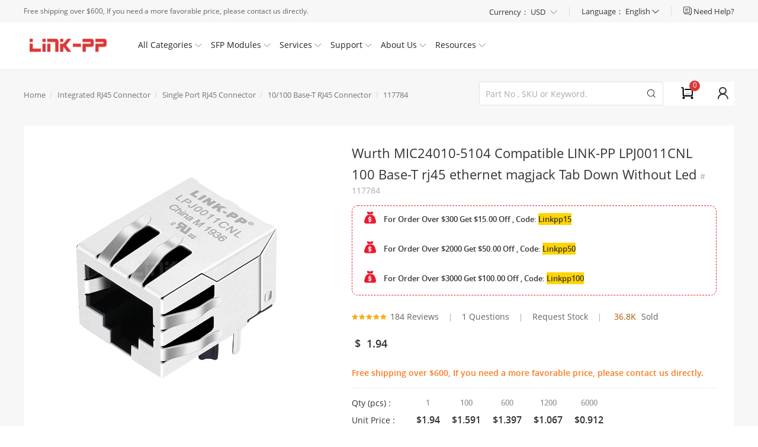

--- FILE ---
content_type: text/html; charset=UTF-8
request_url: https://www.l-p.com/products/432610.htm
body_size: 37420
content:

<!DOCTYPE html>
<html xmlns="http://www.w3.org/1999/xhtml">
<head>

<meta http-equiv='x-dns-prefetch-control' content='on'>
<link rel='dns-prefetch' href='https://cdn.l-p.com/'>
    <link rel="canonical" href="https://www.l-p.com/products/432610.htm" />

    <link rel="alternate" hreflang="x-default" href="https://www.l-p.com/products/432610.htm">
    <link rel="alternate" hreflang="en" href="https://www.l-p.com/products/432610.htm">
    <link rel="alternate" hreflang="fr" href="https://www.l-p.com/fr/products/432610.htm">
    <link rel="alternate" hreflang="it" href="https://www.l-p.com/it/products/432610.htm">
    <link rel="alternate" hreflang="pt" href="https://www.l-p.com/pt/products/432610.htm">
    <link rel="alternate" hreflang="es" href="https://www.l-p.com/es/products/432610.htm">
    <link rel="alternate" hreflang="ru" href="https://www.l-p.com/ru/products/432610.htm">
    <link rel="alternate" hreflang="de" href="https://www.l-p.com/de/products/432610.htm">
    <link rel="alternate" hreflang="ar" href="https://www.l-p.com/ar/products/432610.htm">
    <link rel="alternate" hreflang="el" href="https://www.l-p.com/el/products/432610.htm">
    <link rel="alternate" hreflang="ja" href="https://www.l-p.com/ja/products/432610.htm">
    <link rel="alternate" hreflang="ko" href="https://www.l-p.com/ko/products/432610.htm">
    <meta http-equiv="Content-Type" content="text/html; charset=utf-8">
        <meta name="viewport" content="width=device-width,minimum-scale=1,initial-scale=1">
    <title>Wurth MIC24010-5104 100 Base-T rj45 ethernet magjack Tab Down Without Led</title>
    <meta name="description" content="Wurth MIC24010-5104 Compatible LINK-PP LPJ0011CNL 10/100 Base-T rj45 ethernet magjack (1x1 Port, Tab Down, Without Led)">
    <link rel="alternate" hreflang="en-RU" href="https://www.l-p.com/products/432610.htm?cr=rub">
    <link rel="alternate" hreflang="en-PT" href="https://www.l-p.com/products/432610.htm?cr=eur">
    <link rel="alternate" hreflang="en-JP" href="https://www.l-p.com/products/432610.htm?cr=jpy">
    <link rel="alternate" hreflang="en-DE" href="https://www.l-p.com/products/432610.htm?cr=eur">
    <link rel="alternate" hreflang="en-ES" href="https://www.l-p.com/products/432610.htm?cr=eur">
    <link rel="alternate" hreflang="en-FR" href="https://www.l-p.com/products/432610.htm?cr=eur">
    <link rel="alternate" hreflang="en-AU" href="https://www.l-p.com/products/432610.htm?cr=aud">
    <link rel="alternate" hreflang="en-CA" href="https://www.l-p.com/products/432610.htm?cr=cad">
    <link rel="alternate" hreflang="en-IT" href="https://www.l-p.com/products/432610.htm?cr=eur">
    <link rel="alternate" hreflang="en-GB" href="https://www.l-p.com/products/432610.htm?cr=gbp">
    <link rel="alternate" hreflang="en-TH" href="https://www.l-p.com/products/432610.htm?cr=thb">
    <link rel="alternate" hreflang="en-BR" href="https://www.l-p.com/products/432610.htm?cr=brl">
    <link rel="alternate" hreflang="en-ID" href="https://www.l-p.com/products/432610.htm?cr=idr">
    <link rel="alternate" hreflang="en-NO" href="https://www.l-p.com/products/432610.htm?cr=bok">
    <link rel="alternate" hreflang="en-SE" href="https://www.l-p.com/products/432610.htm?cr=sek">
    <link type='text/css' rel='stylesheet' href='https://cdn.l-p.com/reslinkpp/dist/css/base.css?69670668' media='all' />

<script>
	window.dataLayer = window.dataLayer || [];
	function gtag() { dataLayer.push(arguments); }
	gtag('consent', 'default', {
	 analytics_storage: 'denied',
	 ad_storage: 'denied',
	 ad_user_data: 'denied',
	 ad_personalization: 'denied',
	 wait_for_update: 500, 
	 region: [
	  'AT', 'BE', 'BG', 'CY', 'CZ', 'DE', 'DK', 'EE', 'ES', 'FI', 'FR', 'GR', 'HR', 'HU', 'IE', 'IS', 'IT', 'LI', 'LT', 'LU', 'LV', 'MT', 'NL', 'NO', 'PL', 'PT', 'RO', 'SE', 'SI', 'SK'
	 ], 
	});
    gtag('set', 'url_passthrough', true); 
	gtag('set', 'ads_data_redaction', true); 
</script>

<style>[v-cloak]{display: none !important;}.featurePics_proImg img[src='']{display: none !important;}</style>
<script type="application/ld+json">{"@context":"https://schema.org","@type":"Organization","name":"LINK-PP Official Store","alternateName":"L-P","legalName":"LINK-PP INT'L TECHNOLOGY CO., LIMITED","brand":"LINK-PP Official Store","foundingDate":"1997","logo":"https://cdn.l-p.com/logo-60ef9485.gif","url":"https://www.l-p.com/","email":"","contactPoint":[{"@type":"ContactPoint","telephone":"+86-752-3386717","contactType":"customer service"}],"address":[{"@type":"PostalAddress","streetAddress":"No.54, South of Jinhu Road, Chengjiang Town, Zhongkai District","addressLocality":"Huizhou City","addressRegion":"Guangdong","postalCode":"516003","addressCountry":"CN","description":"Company Office"},{"@type":"PostalAddress","streetAddress":"A-B Building, Jia An Industrial Park, Chenjiang Town","addressLocality":"Huizhou","addressRegion":"Guangdong","postalCode":"516029","addressCountry":"CN","description":"Factory Location"},{"@type":"PostalAddress","streetAddress":"Room 1601, Wing Kwok Centre, No.182 Woosung Street, Jordan","addressLocality":"Kowloon","addressRegion":"Hong Kong","postalCode":"","addressCountry":"HK","description":"Hong Kong Office"}]}</script>
<script type="application/ld+json">{"@context":"https://schema.org/","@type":"Product","name":"MIC24010-5104","image":["https://cdn.l-p.com/photo/p943439-360x360-wurth-mic24010-5104-compatible-link-pp-lpj0011cnl-100-base-t-rj45-ethernet-magjack-tab-down-without-led.jpg","https://cdn.l-p.com/photo/p943440-360x360-wurth-mic24010-5104-compatible-link-pp-lpj0011cnl-100-base-t-rj45-ethernet-magjack-tab-down-without-led.jpg","https://cdn.l-p.com/photo/p943442-360x360-wurth-mic24010-5104-compatible-link-pp-lpj0011cnl-100-base-t-rj45-ethernet-magjack-tab-down-without-led.jpg"],"description":"Check MIC24010-5104 data sheet and price list on l-p.com, buy it now!","sku":"117784","mpn":"LPJ0011CNL", "brand":{"@type":"Brand","name":"LINK-PP"},"manufacturer":{"@type":"Organization","name":"LINK-PP","url":"https://www.l-p.com"},"aggregateRating":{"@type":"AggregateRating","ratingValue":"5","reviewCount":"184"},"review":{"@type":"Review","author":{"@type":"Person","name":"l-p.com Customer"},"datePublished":"2023-03-12","reviewBody":"This product is excellent. I use it to connect my switch. Great feedback from the company when I asked a question about compatibility.","reviewRating":{"@type":"Rating","bestRating":"5","ratingValue":"5","worstRating":"1"}},"offers":{"@type":"Offer","url":"https://www.l-p.com/products/432610.htm","priceCurrency":"USD","price":"1.94","priceValidUntil":"2025-09-29","itemCondition":"https://schema.org/NewCondition","shippingDetails":{"@type":"OfferShippingDetails","shippingDestination":{"@type":"DefinedRegion","addressCountry":"US"},"shippingRate":{"@type":"MonetaryAmount","value":"29.47","currency":"USD"},"deliveryTime":{"@type":"ShippingDeliveryTime","handlingTime":{"@type":"QuantitativeValue","minValue":1,"maxValue":1,"unitCode":"d"},"transitTime":{"@type":"QuantitativeValue","minValue":2,"maxValue":5,"unitCode":"d"}}},"availability":"https://schema.org/InStock","hasMerchantReturnPolicy":{"@type":"MerchantReturnPolicy","applicableCountry":"US","returnPolicyCategory":"https://schema.org/MerchantReturnFiniteReturnWindow","merchantReturnDays":30,"returnMethod":"https://schema.org/ReturnByMail","returnFees":"https://schema.org/FreeReturn"}}}</script>
<script type="application/ld+json">{"@context":"https://schema.org","@type":"BreadcrumbList","itemListElement":[{"@type":"ListItem","position":0,"item":{"@type":"Thing","@id":"https://www.l-p.com/","name":"Home"}},{"@type":"ListItem","position":1,"item":{"@type":"Thing","@id":"https://www.l-p.com/store-17492-integrated-rj45-connector.htm","name":"Integrated RJ45 Connector"}},{"@type":"ListItem","position":2,"item":{"@type":"Thing","@id":"https://www.l-p.com/store-17511-single-port-rj45-connector.htm","name":"Single Port RJ45 Connector"}},{"@type":"ListItem","position":3,"item":{"@type":"Thing","@id":"https://www.l-p.com/store-17512-10-100-base-t-rj45-connector.htm","name":"10/100 Base-T RJ45 Connector"}},{"@type":"ListItem","position":4,"item":{"@type":"Thing","@id":"https://www.l-p.com/","name":"MIC24010-5104"}}]}</script>
</head>
<body>
<div class="spinner-box web_inforont" style="display:none;">
  <div class="spinner">
    <div class="rect1"></div>
    <div class="rect2"></div>
    <div class="rect3"></div>
    <div class="rect4"></div>
    <div class="rect5"></div>
  </div>
</div>
<script>var oldDomain = '.l-p.com';</script>
<link type='text/css' rel='stylesheet' href='https://cdn.l-p.com/reslinkpp/dist/css/head_foot.css?695e40d3' media='all' />
<div class="top">
  <div class="public_mask" style="top: 118px; height: 100%; display: none;"></div>
  <div class="top_main clearfix">
    <div class="top_left"> <span> Free shipping over $600, If you need a more favorable price, please contact us directly. </span> </div>
    <div class="top_right">
      <div class="top_help"> <a href="/page/helpcenter.htm"> <span class="icon iconfont icon_liaotian"></span> <span class="top_help_font ">Need Help?</span> </a>
        <div class="header_help_more">
          <div class="header_sign_more_arrow" style="right: 33.5547px;"></div>
          <div class="header_help_more_main">
            <div class="header_help_more_main_con livechat"> <span class="icon iconfont icon_liaotian"></span>
              <div class="header_help_more_main_con_tit">Chat live with us</div>
              <a class="header_help_more_main_con_href chatnow" onclick="tidioChatApi.open();"  >Live Chat</a> </div>
            <div class="header_help_more_main_con email"> <span class="icon iconfont icon_kefu"></span>
              <div class="header_help_more_main_con_tit">Get technical support</div>
              <a class="header_help_more_main_con_href more_main_con_href_only" href="/message.htm">Ask an Expert</a> </div>
            <div class="header_help_more_main_con email"> <span class="icon iconfont icon_mail"></span>
              <div class="header_help_more_main_con_tit">Send us a message</div>
              <a class="header_help_more_main_con_href" href="mailto:sales@l-p.com">E-mail Now</a> </div>
            <div class="header_help_more_main_con phone"> <span class="icon iconfont icon_phone"></span>
              <div class="header_help_more_main_con_tit">Want to call?</div>
              <p class="header_help_more_main_con_txt"><a href="tel:86-752-3386717">+
                86-752-3386717                </a></p>
            </div>
          </div>
        </div>
      </div>
      <div class="top_right_line"></div>
      <!-- 2021/06/21改版币种语言 -->
      <div class="top_sign  language-set"> <span>Language： </span><span class="lang_sp" >English</span> <span class="icon iconfont icon_bottom" style="font-size:12px;"></span>
        <ol class="language-set_box">
          <li><span class="switcher-item" data-locale="en_US" data-site="glo" >English</span></li>
          <li><span class="switcher-item" data-locale="ru_RU" data-site="rus" >Русский</span></li>
          <li><span class="switcher-item" data-locale="pt_BR" data-site="bra" >Português</span></li>
          <li><span class="switcher-item" data-locale="es_ES" data-site="esp" >Español</span></li>
          <li><span class="switcher-item" data-locale="nl">Nederlands</span></li>
          <li><span class="switcher-item" data-locale="fr_FR" data-site="fra" >Français</span></li>
          <li><span class="switcher-item" data-locale="it_IT" data-site="ita" >Italiano</span></li>
          <li><span class="switcher-item" data-locale="de_DE" data-site="deu" >Deutsch</span></li>
          <li><span class="switcher-item" data-locale="ar_MA" data-site="ara" >العربية</span></li>
          <li><span class="switcher-item" data-locale="el" >Ελληνικά</span></li>
          <li><span class="switcher-item" data-locale="ja" >にほんご</span></li>
          <li><span class="switcher-item" data-locale="ko" >한국어</span></li>
          <li><span class="switcher-item" data-locale="vi" >Tiếng Việt</span></li>
          <li><span class="switcher-item" data-locale="id" >Indonesian</span></li>
          <li><span class="switcher-item" data-locale="th" >Thai</span></li>
        </ol>
      </div>
      <div class="top_right_line"></div>
      <div class="top_sign current-choose">
        <div class="current-choose__header"> <span class="title" >Currency：</span> <span class="wrapper" > <span class="name currency_cr"  id="default_currency_current">
          USD          </span> <i class="icon iconfont icon_bottom" style="font-size:12px;margin-left:5px;color:#999;" ></i> </span> </div>
        <div class="current-choose__box currency_switch">
                    <div class="current-choose__com currency_item"> <span class="name" data-cr="USD">
            USD - US Dollar            </span> </div>
                    <div class="current-choose__com currency_item"> <span class="name" data-cr="EUR">
            EUR - Euro            </span> </div>
                    <div class="current-choose__com currency_item"> <span class="name" data-cr="GBP">
            GBP - British Pound            </span> </div>
                    <div class="current-choose__com currency_item"> <span class="name" data-cr="CAD">
            CAD - Canadian Dollar            </span> </div>
                    <div class="current-choose__com currency_item"> <span class="name" data-cr="AUD">
            AUD - Australian Dollar            </span> </div>
                    <div class="current-choose__com currency_item"> <span class="name" data-cr="JPY">
            JPY - Japanese Yen            </span> </div>
                    <div class="current-choose__com currency_item"> <span class="name" data-cr="SEK">
            SEK - Swedish Krona            </span> </div>
                    <div class="current-choose__com currency_item"> <span class="name" data-cr="NOK">
            NOK - Norwegian Krone            </span> </div>
                    <div class="current-choose__com currency_item"> <span class="name" data-cr="IDR">
            IDR - Indonesia Rupiahs            </span> </div>
                    <div class="current-choose__com currency_item"> <span class="name" data-cr="BRL">
            BRL - Brazilian Real            </span> </div>
                    <div class="current-choose__com currency_item"> <span class="name" data-cr="THB">
            THB - Thailand Baht            </span> </div>
                  </div>
      </div>
    </div>
  </div>
</div>
<div class="header  ">
  <div class="header_main"> <a class="header_logo" href="/"><img src="/logo.gif"  class="none_lazy" alt=""></a>
    <ul class="header_main_firstul">
      <li class="header_main_list header_main_list_first">
        <p class="header_main_list_font"> All Categories <span class="icon iconfont down_arrow icon_bottom"> </span> </p>
      </li>
      <li class="header_main_list header_main_list_sfp"> <a href="/store-25432-optics-transceivers-sfp-modules.htm">
        <p class="header_main_list_font"> SFP Modules <span class="icon iconfont down_arrow icon_bottom"> </span> </p>
        </a> </li>
      <li class="header_main_list header_main_list_second">
        <p class="header_main_list_font"> Services <span class="icon iconfont down_arrow icon_bottom"> </span> </p>
      </li>
      <li class="header_main_list header_main_list_fourth">
        <p class="header_main_list_font"> Support <span class="icon iconfont down_arrow icon_bottom"> </span> </p>
      </li>
      <li class="header_main_list header_main_list_fifth">
        <p class="header_main_list_font"> About Us <span class="icon iconfont down_arrow icon_bottom"> </span> </p>
      </li>
      <li class="header_main_list header_main_list_resources"> <a href="https://resources.l-p.com">
        <p class="header_main_list_font"> Resources <span class="icon iconfont down_arrow icon_bottom"> </span></p>
        </a> </li>
    </ul>
    <div class="header_main_list_more_all" style="height: 0px;">
      <div class="header_main_list_more allcategories">
        <div class="header_main_list_more_allcategories_main">
          <ul class="header_list_more_ul" >
                        <li class="show"> <a class="header_list_more_ul_first_a" href="/store-25432-optics-transceivers-sfp-modules.htm">
              Optics Transceivers | SFP Modules              <span class="icon iconfont icon_right"> </span> </a>
              <div class="header_list_more_ul_main show">
                <div class="header_list_more_ul_main_all">
                                    <dl class="header_list_more_ul_main_all_con left_clear">
                    <dt> <img src="https://cdn.l-p.com/reslinkpp/dist/image/blank.gif" data-src="https://cdn.l-p.com/photo/p1576237-100x100-1-2-4g-transceiver-modules.jpg" class="none_lazy lazyload" width="60px" height="60px" alt="1/2/4G Transceiver Modules" > </dt>
                    <dd>
                      <div class="div_h2"> <a href="/store-25832-1-2-4g-transceiver-modules.htm" data-isempty="0">
                        1/2/4G Transceiver Modules                        </a> </div>
                                            <p> <a class="recommend_red" href="/store-25833-100m-sfp.htm">
                        100M SFP                        </a> </p>
                                            <p> <a class="recommend_red" href="/store-26155-1g-sfp.htm">
                        1G SFP                        </a> </p>
                                            <p> <a class="recommend_red" href="/store-27039-1g-bidi-sfp.htm">
                        1G BiDi SFP                        </a> </p>
                                            <p> <a class="recommend_red" href="/store-27040-2-5g-sfp.htm">
                        2.5G SFP                        </a> </p>
                                            <p> <a class="recommend_red" href="/store-27041-1g-cwdm-dwdm-sfp.htm">
                        1G CWDM/DWDM SFP                        </a> </p>
                                            <p> <a class="recommend_red" href="/store-27042-1g-sonet-sdh-sfp.htm">
                        1G SONET/SDH SFP                        </a> </p>
                                            <p> <a class="recommend_red" href="/store-27043-fibre-channel.htm">
                        Fibre Channel                        </a> </p>
                                            <p> <a class="recommend_red" href="/store-27044-1-2-4g-custom.htm">
                        1/2/4G Custom                        </a> </p>
                                          </dd>
                  </dl>
                                    <dl class="header_list_more_ul_main_all_con ">
                    <dt> <img src="https://cdn.l-p.com/reslinkpp/dist/image/blank.gif" data-src="https://cdn.l-p.com/photo/p1535913-100x100-10-25-40g-100g-transceiver-modules.jpg" class="none_lazy lazyload" width="60px" height="60px" alt="10/25/40G/100G Transceiver Modules" > </dt>
                    <dd>
                      <div class="div_h2"> <a href="/store-26152-10-25-40g-100g-transceiver-modules.htm" data-isempty="0">
                        10/25/40G/100G Transceiver Modules                        </a> </div>
                                            <p> <a class="recommend_red" href="/store-26192-10g-sfp.htm">
                        10G SFP+                        </a> </p>
                                            <p> <a class="recommend_red" href="/store-26225-25g-sfp28.htm">
                        25G SFP28                        </a> </p>
                                            <p> <a class="recommend_red" href="/store-26153-40g-qsfp.htm">
                        40G QSFP+                        </a> </p>
                                            <p> <a class="recommend_red" href="/store-27045-100g-qsfp28-sfp-dd.htm">
                        100G QSFP28/SFP-DD                        </a> </p>
                                            <p> <a class="recommend_red" href="/store-27046-50g-qsfp28-sfp56.htm">
                        50G QSFP28/SFP56                        </a> </p>
                                            <p> <a class="recommend_red" href="/store-27047-10g-cwdm-dwdm-sfp.htm">
                        10G CWDM/DWDM SFP+                        </a> </p>
                                            <p> <a class="recommend_red" href="/store-27048-converter-fibre-channel.htm">
                        Converter/Fibre Channel                        </a> </p>
                                            <p> <a class="recommend_red" href="/store-27049-10-25-40-100g-custom.htm">
                        10/25/40/100G Custom                        </a> </p>
                                          </dd>
                  </dl>
                                    <dl class="header_list_more_ul_main_all_con ">
                    <dt> <img src="https://cdn.l-p.com/reslinkpp/dist/image/blank.gif" data-src="https://cdn.l-p.com/photo/p1528024-100x100-200-400-800g-transceiver-modules.jpg" class="none_lazy lazyload" width="60px" height="60px" alt="200/400/800G Transceiver Modules" > </dt>
                    <dd>
                      <div class="div_h2"> <a href="/store-26044-200-400-800g-transceiver-modules.htm" data-isempty="0">
                        200/400/800G Transceiver Modules                        </a> </div>
                                            <p> <a class="recommend_red" href="/store-26045-400g-qsfp-dd-osfp-qsfp112.htm">
                        400G QSFP-DD/OSFP/QSFP112                        </a> </p>
                                            <p> <a class="recommend_red" href="/store-26224-200g-qsfp-dd-qsfp56.htm">
                        200G QSFP-DD/QSFP56                        </a> </p>
                                            <p> <a class="recommend_red" href="/store-27050-800g-qsfp-dd-osfp.htm">
                        800G QSFP-DD/OSFP                        </a> </p>
                                            <p> <a class="recommend_red" href="/store-27053-200-400-800g-custom.htm">
                        200/400/800G Custom                        </a> </p>
                                          </dd>
                  </dl>
                                    <dl class="header_list_more_ul_main_all_con left_clear">
                    <dt> <img src="https://cdn.l-p.com/reslinkpp/dist/image/blank.gif" data-src="https://cdn.l-p.com/photo/p1544130-100x100-dac-aoc-aec-cables.jpg" class="none_lazy lazyload" width="60px" height="60px" alt="DAC/AOC/AEC Cables" > </dt>
                    <dd>
                      <div class="div_h2"> <a href="/store-26454-dac-aoc-aec-cables.htm" data-isempty="0">
                        DAC/AOC/AEC Cables                        </a> </div>
                                            <p> <a class="recommend_red" href="/store-26455-200-400g-dac-aoc-aec.htm">
                        200/400G DAC/AOC/AEC                        </a> </p>
                                            <p> <a class="recommend_red" href="/store-26456-100g-dac-aoc.htm">
                        100G DAC/AOC                        </a> </p>
                                          </dd>
                  </dl>
                                    <dl class="header_list_more_ul_main_all_con ">
                    <dt> <img src="https://cdn.l-p.com/reslinkpp/dist/image/blank.gif" data-src="https://cdn.l-p.com/photo/p1881612-100x100-100x100-sff-transceiver-modules.jpg" class="none_lazy lazyload" width="60px" height="60px" alt="1X9/SFF Transceiver Modules" > </dt>
                    <dd>
                      <div class="div_h2"> <a href="/store-30685-1x9-sff-transceiver-modules.htm" data-isempty="0">
                        1X9/SFF Transceiver Modules                        </a> </div>
                                            <p> <a class="recommend_red" href="/store-30686-1x9-optical-transceiver.htm">
                        1X9 Optical Transceiver                        </a> </p>
                                            <p> <a class="recommend_red" href="/store-30687-sff-optical-transceiver.htm">
                        SFF Optical Transceiver                        </a> </p>
                                          </dd>
                  </dl>
                                    <div class="ccc"></div>
                </div>
              </div>
            </li>
                        <li class=""> <a class="header_list_more_ul_first_a" href="/store-21644-fiber-optic-cages-connectors.htm">
              Fiber Optic Cages &Connectors              <span class="icon iconfont icon_right"> </span> </a>
              <div class="header_list_more_ul_main ">
                <div class="header_list_more_ul_main_all">
                                    <dl class="header_list_more_ul_main_all_con left_clear">
                    <dt> <img src="https://cdn.l-p.com/reslinkpp/dist/image/blank.gif" data-src="https://cdn.l-p.com/photo/p1508758-100x100-sfp-cages-connectors.jpg" class="none_lazy lazyload" width="60px" height="60px" alt="SFP Cages &Connectors" > </dt>
                    <dd>
                      <div class="div_h2"> <a href="/store-21645-sfp-cages-connectors.htm" data-isempty="0">
                        SFP Cages &Connectors                        </a> </div>
                                            <p> <a class="recommend_red" href="/store-24690-1x1-sfp-cage.htm">
                        1X1 SFP Cage                        </a> </p>
                                            <p> <a class="recommend_red" href="/store-24691-1x2-sfp-cage.htm">
                        1X2 SFP Cage                        </a> </p>
                                            <p> <a class="recommend_red" href="/store-24696-1x4-sfp-cage.htm">
                        1X4 SFP Cage                        </a> </p>
                                            <p> <a class="recommend_red" href="/store-24697-1x6-sfp-cage.htm">
                        1X6 SFP Cage                        </a> </p>
                                            <p> <a class="recommend_red" href="/store-24698-1x8-sfp-cage.htm">
                        1X8 SFP Cage                        </a> </p>
                                            <p> <a class="recommend_red" href="/store-24699-2x1-sfp-cage-connectors.htm">
                        2X1 SFP Cage & Connectors                        </a> </p>
                                            <p> <a class="recommend_red" href="/store-24700-2x2-sfp-cage-connectors.htm">
                        2X2 SFP Cage & Connectors                        </a> </p>
                                            <p> <a class="recommend_red" href="/store-24701-2x4-sfp-cage-connectors.htm">
                        2X4 SFP Cage & Connectors                        </a> </p>
                                            <p> <a class="recommend_red" href="/store-24702-2x6-sfp-cage-connectors.htm">
                        2X6 SFP Cage & Connectors                        </a> </p>
                                            <p> <a class="recommend_red" href="/store-24703-2x8-sfp-cage-connectors.htm">
                        2X8 SFP Cage & Connectors                        </a> </p>
                                          </dd>
                  </dl>
                                    <dl class="header_list_more_ul_main_all_con ">
                    <dt> <img src="https://cdn.l-p.com/reslinkpp/dist/image/blank.gif" data-src="https://cdn.l-p.com/photo/p1504794-100x100-sfp-cages-connectors.jpg" class="none_lazy lazyload" width="60px" height="60px" alt="SFP+ Cages &Connectors" > </dt>
                    <dd>
                      <div class="div_h2"> <a href="/store-24689-sfp-cages-connectors.htm" data-isempty="0">
                        SFP+ Cages &Connectors                        </a> </div>
                                            <p> <a class="recommend_red" href="/store-24704-1x1-sfp-cage.htm">
                        1X1 SFP+ Cage                        </a> </p>
                                            <p> <a class="recommend_red" href="/store-24705-1x2-sfp-cage.htm">
                        1X2 SFP+ Cage                        </a> </p>
                                            <p> <a class="recommend_red" href="/store-24706-1x4-sfp-cage.htm">
                        1X4 SFP+ Cage                        </a> </p>
                                            <p> <a class="recommend_red" href="/store-24707-1x6-sfp-cage.htm">
                        1X6 SFP+ Cage                        </a> </p>
                                            <p> <a class="recommend_red" href="/store-24709-2x1-sfp-cage-connectors.htm">
                        2X1 SFP+ Cage & Connectors                        </a> </p>
                                            <p> <a class="recommend_red" href="/store-24710-2x2-sfp-cage-connectors.htm">
                        2X2 SFP+ Cage & Connectors                        </a> </p>
                                            <p> <a class="recommend_red" href="/store-24711-2x4-sfp-cage-connectors.htm">
                        2X4 SFP+ Cage & Connectors                        </a> </p>
                                            <p> <a class="recommend_red" href="/store-25162-2x5-sfp-cage-connectors.htm">
                        2X5 SFP+ Cage & Connectors                        </a> </p>
                                            <p> <a class="recommend_red" href="/store-30853-1x3-sfp-cage.htm">
                        1X3 SFP+ Cage                        </a> </p>
                                            <p> <a class="recommend_red" href="/store-24712-2x6-sfp-cage-connectors.htm">
                        2X6 SFP+ Cage & Connectors                        </a> </p>
                                            <p> <a class="recommend_red" href="/store-24713-2x8-sfp-cage-connectors.htm">
                        2X8 SFP+ Cage & Connectors                        </a> </p>
                                          </dd>
                  </dl>
                                    <dl class="header_list_more_ul_main_all_con ">
                    <dt> <img src="https://cdn.l-p.com/reslinkpp/dist/image/blank.gif" data-src="https://cdn.l-p.com/photo/p1453040-100x100-zsfp-cages-connectors.jpg" class="none_lazy lazyload" width="60px" height="60px" alt="zSFP+ Cages &Connectors" > </dt>
                    <dd>
                      <div class="div_h2"> <a href="/store-24692-zsfp-cages-connectors.htm" data-isempty="0">
                        zSFP+ Cages &Connectors                        </a> </div>
                                            <p> <a class="recommend_red" href="/store-24714-1x1-zsfp-cage-connectors.htm">
                        1X1 zSFP+ Cage & Connectors                        </a> </p>
                                            <p> <a class="recommend_red" href="/store-24715-1x2-zsfp-cage.htm">
                        1X2 zSFP+ Cage                        </a> </p>
                                            <p> <a class="recommend_red" href="/store-24716-1x4-zsfp-cage.htm">
                        1X4 zSFP+ Cage                        </a> </p>
                                            <p> <a class="recommend_red" href="/store-24717-1x6-zsfp-cage.htm">
                        1X6 zSFP+ Cage                        </a> </p>
                                            <p> <a class="recommend_red" href="/store-25076-1x3-zsfp-cage.htm">
                        1X3 zSFP+ Cage                        </a> </p>
                                            <p> <a class="recommend_red" href="/store-24718-1x8-zsfp-cage.htm">
                        1X8 zSFP+ Cage                        </a> </p>
                                            <p> <a class="recommend_red" href="/store-24719-2x1-zsfp-cage-connectors.htm">
                        2X1 zSFP+ Cage & Connectors                        </a> </p>
                                            <p> <a class="recommend_red" href="/store-24720-2x2-zsfp-cage-connectors.htm">
                        2X2 zSFP+ Cage & Connectors                        </a> </p>
                                            <p> <a class="recommend_red" href="/store-24721-2x4-zsfp-cage-connectors.htm">
                        2X4 zSFP+ Cage & Connectors                        </a> </p>
                                            <p> <a class="recommend_red" href="/store-24722-2x6-zsfp-cage-connectors.htm">
                        2X6 zSFP+ Cage & Connectors                        </a> </p>
                                            <p> <a class="recommend_red" href="/store-24723-2x8-zsfp-cage-connectors.htm">
                        2X8 zSFP+ Cage & Connectors                        </a> </p>
                                            <p> <a class="recommend_red" href="/store-25077-2x12-zsfp-cage.htm">
                        2X12 zSFP+ Cage                        </a> </p>
                                          </dd>
                  </dl>
                                    <dl class="header_list_more_ul_main_all_con left_clear">
                    <dt> <img src="https://cdn.l-p.com/reslinkpp/dist/image/blank.gif" data-src="https://cdn.l-p.com/photo/p1452966-100x100-qsfp-cages-connectors.jpg" class="none_lazy lazyload" width="60px" height="60px" alt="QSFP Cages &Connectors" > </dt>
                    <dd>
                      <div class="div_h2"> <a href="/store-24693-qsfp-cages-connectors.htm" data-isempty="0">
                        QSFP Cages &Connectors                        </a> </div>
                                            <p> <a class="recommend_red" href="/store-24724-1x1-qsfp-cage.htm">
                        1X1 QSFP Cage                        </a> </p>
                                            <p> <a class="recommend_red" href="/store-24725-1x2-qsfp-cage.htm">
                        1X2 QSFP Cage                        </a> </p>
                                            <p> <a class="recommend_red" href="/store-24726-1x4-qsfp-cage.htm">
                        1X4 QSFP Cage                        </a> </p>
                                            <p> <a class="recommend_red" href="/store-24727-1x6-qsfp-cage.htm">
                        1X6 QSFP Cage                        </a> </p>
                                          </dd>
                  </dl>
                                    <dl class="header_list_more_ul_main_all_con ">
                    <dt> <img src="https://cdn.l-p.com/reslinkpp/dist/image/blank.gif" data-src="https://cdn.l-p.com/photo/p1452967-100x100-qsfp28-cages-connectors.jpg" class="none_lazy lazyload" width="60px" height="60px" alt="QSFP28 Cages &Connectors" > </dt>
                    <dd>
                      <div class="div_h2"> <a href="/store-24694-qsfp28-cages-connectors.htm" data-isempty="0">
                        QSFP28 Cages &Connectors                        </a> </div>
                                            <p> <a class="recommend_red" href="/store-24733-1x1-qsfp28-cage.htm">
                        1X1 QSFP28 Cage                        </a> </p>
                                            <p> <a class="recommend_red" href="/store-24734-1x2-qsfp28-cage.htm">
                        1X2 QSFP28 Cage                        </a> </p>
                                            <p> <a class="recommend_red" href="/store-25078-1x3-qsfp28-cage.htm">
                        1X3 QSFP28 Cage                        </a> </p>
                                            <p> <a class="recommend_red" href="/store-24735-1x4-qsfp28-cage.htm">
                        1X4 QSFP28 Cage                        </a> </p>
                                            <p> <a class="recommend_red" href="/store-24736-1x6-qsfp28-cage.htm">
                        1X6 QSFP28 Cage                        </a> </p>
                                            <p> <a class="recommend_red" href="/store-24737-1x8-qsfp28-cage.htm">
                        1X8 QSFP28 Cage                        </a> </p>
                                            <p> <a class="recommend_red" href="/store-24738-2x1-qsfp28-cage-connectors.htm">
                        2X1 QSFP28 Cage & Connectors                        </a> </p>
                                            <p> <a class="recommend_red" href="/store-24739-2x2-qsfp28-cage-connectors.htm">
                        2X2 QSFP28 Cage & Connectors                        </a> </p>
                                          </dd>
                  </dl>
                                    <dl class="header_list_more_ul_main_all_con ">
                    <dt> <img src="https://cdn.l-p.com/reslinkpp/dist/image/blank.gif" data-src="https://cdn.l-p.com/photo/p1474117-100x100-zqsfp-cage-connectors.jpg" class="none_lazy lazyload" width="60px" height="60px" alt="ZQSFP+ Cage&Connectors" > </dt>
                    <dd>
                      <div class="div_h2"> <a href="/store-24908-zqsfp-cage-connectors.htm" data-isempty="0">
                        ZQSFP+ Cage&Connectors                        </a> </div>
                                            <p> <a class="recommend_red" href="/store-24909-1x1-zqsfp-cage.htm">
                        1X1 ZQSFP+ Cage                        </a> </p>
                                            <p> <a class="recommend_red" href="/store-24910-1x2-zqsfp-cage.htm">
                        1X2 ZQSFP+ Cage                        </a> </p>
                                            <p> <a class="recommend_red" href="/store-24911-1x4-zqsfp-cage.htm">
                        1X4 ZQSFP+ Cage                        </a> </p>
                                            <p> <a class="recommend_red" href="/store-24912-1x6-zqsfp-cage.htm">
                        1X6 ZQSFP+ Cage                        </a> </p>
                                            <p> <a class="recommend_red" href="/store-24914-2x1-zqsfp-cage.htm">
                        2X1 ZQSFP+ Cage                        </a> </p>
                                            <p> <a class="recommend_red" href="/store-24915-2x2-zqsfp-cage.htm">
                        2X2 ZQSFP+ Cage                        </a> </p>
                                            <p> <a class="recommend_red" href="/store-31019-1x3-zqsfp-cage.htm">
                        1X3 ZQSFP+ Cage                        </a> </p>
                                            <p> <a class="recommend_red" href="/store-25060-2x3-zqsfp-cage.htm">
                        2X3 ZQSFP+ Cage                        </a> </p>
                                          </dd>
                  </dl>
                                    <dl class="header_list_more_ul_main_all_con left_clear">
                    <dt> <img src="https://cdn.l-p.com/reslinkpp/dist/image/blank.gif" data-src="https://cdn.l-p.com/photo/p1474118-100x100-qsfp-cage-connectors.jpg" class="none_lazy lazyload" width="60px" height="60px" alt="QSFP+ Cage&Connectors" > </dt>
                    <dd>
                      <div class="div_h2"> <a href="/store-24887-qsfp-cage-connectors.htm" data-isempty="0">
                        QSFP+ Cage&Connectors                        </a> </div>
                                            <p> <a class="recommend_red" href="/store-24888-1x1-qsfp-cage.htm">
                        1X1 QSFP+ Cage                        </a> </p>
                                            <p> <a class="recommend_red" href="/store-25194-1x3-qsfp-cage.htm">
                        1X3 QSFP+ Cage                        </a> </p>
                                            <p> <a class="recommend_red" href="/store-24890-1x4-qsfp-cage.htm">
                        1X4 QSFP+ Cage                        </a> </p>
                                            <p> <a class="recommend_red" href="/store-24891-1x6-qsfp-cage.htm">
                        1X6 QSFP+ Cage                        </a> </p>
                                            <p> <a class="recommend_red" href="/store-24893-2x2-qsfp-cage.htm">
                        2X2 QSFP+ Cage                        </a> </p>
                                            <p> <a class="recommend_red" href="/store-24894-2x1-qsfp-cage.htm">
                        2X1 QSFP+ Cage                        </a> </p>
                                          </dd>
                  </dl>
                                    <dl class="header_list_more_ul_main_all_con ">
                    <dt> <img src="https://cdn.l-p.com/reslinkpp/dist/image/blank.gif" data-src="https://cdn.l-p.com/photo/p1453048-100x100-qsfp-dd-cages-connectors.jpg" class="none_lazy lazyload" width="60px" height="60px" alt="QSFP-DD Cages &Connectors" > </dt>
                    <dd>
                      <div class="div_h2"> <a href="/store-24695-qsfp-dd-cages-connectors.htm" data-isempty="0">
                        QSFP-DD Cages &Connectors                        </a> </div>
                                            <p> <a class="recommend_red" href="/store-24743-1x1-qsfp-dd-cage.htm">
                        1X1 QSFP-DD Cage                        </a> </p>
                                          </dd>
                  </dl>
                                    <dl class="header_list_more_ul_main_all_con ">
                    <dt> <img src="https://cdn.l-p.com/reslinkpp/dist/image/blank.gif" data-src="https://cdn.l-p.com/photo/p1467628-100x100-osfp-cages-connectors.jpg" class="none_lazy lazyload" width="60px" height="60px" alt="OSFP Cages &Connectors" > </dt>
                    <dd>
                      <div class="div_h2"> <a href="/store-24877-osfp-cages-connectors.htm" data-isempty="0">
                        OSFP Cages &Connectors                        </a> </div>
                                            <p> <a class="recommend_red" href="/store-24878-1x1-osfp-cage.htm">
                        1X1 OSFP Cage                        </a> </p>
                                            <p> <a class="recommend_red" href="/store-24880-1x4-osfp-cage.htm">
                        1X4 OSFP Cage                        </a> </p>
                                          </dd>
                  </dl>
                                    <div class="ccc"></div>
                </div>
              </div>
            </li>
                        <li class=""> <a class="header_list_more_ul_first_a" href="/store-17492-integrated-rj45-connector.htm">
              Integrated RJ45 Connector              <span class="icon iconfont icon_right"> </span> </a>
              <div class="header_list_more_ul_main ">
                <div class="header_list_more_ul_main_all">
                                    <dl class="header_list_more_ul_main_all_con left_clear">
                    <dt> <img src="https://cdn.l-p.com/reslinkpp/dist/image/blank.gif" data-src="https://cdn.l-p.com/photo/p922453-100x100-single-port-rj45-connector.jpg" class="none_lazy lazyload" width="60px" height="60px" alt="Single Port RJ45 Connector" > </dt>
                    <dd>
                      <div class="div_h2"> <a href="/store-17511-single-port-rj45-connector.htm" data-isempty="0">
                        Single Port RJ45 Connector                        </a> </div>
                                            <p> <a class="recommend_red" href="/store-24654-10-base-t-rj45-connector.htm">
                        10 Base-T RJ45 Connector                        </a> </p>
                                            <p> <a class="recommend_red" href="/store-17512-10-100-base-t-rj45-connector.htm">
                        10/100 Base-T RJ45 Connector                        </a> </p>
                                            <p> <a class="recommend_red" href="/store-17513-1000-base-t-rj45-connector.htm">
                        1000 Base-T RJ45 Connector                        </a> </p>
                                            <p> <a class="recommend_red" href="/store-17514-2-5g-base-t-rj45-connector.htm">
                        2.5G Base-T RJ45 Connector                        </a> </p>
                                            <p> <a class="recommend_red" href="/store-24681-5g-base-t-rj45-connector.htm">
                        5G Base-T RJ45 Connector                        </a> </p>
                                            <p> <a class="recommend_red" href="/store-17516-10g-base-t-rj45-connector.htm">
                        10G Base-T RJ45 Connector                        </a> </p>
                                          </dd>
                  </dl>
                                    <dl class="header_list_more_ul_main_all_con ">
                    <dt> <img src="https://cdn.l-p.com/reslinkpp/dist/image/blank.gif" data-src="https://cdn.l-p.com/photo/p924220-100x100-smt-rj45-connector.jpg" class="none_lazy lazyload" width="60px" height="60px" alt="SMT RJ45 Connector" > </dt>
                    <dd>
                      <div class="div_h2"> <a href="/store-17517-smt-rj45-connector.htm" data-isempty="0">
                        SMT RJ45 Connector                        </a> </div>
                                            <p> <a class="recommend_red" href="/store-17518-10-100-base-t-rj45-connector.htm">
                        10/100 Base-T RJ45 Connector                        </a> </p>
                                            <p> <a class="recommend_red" href="/store-17519-1000-base-t-rj45-connector.htm">
                        1000 Base-T RJ45 Connector                        </a> </p>
                                            <p> <a class="recommend_red" href="/store-24683-2-5g-base-t-rj45-connector.htm">
                        2.5G Base-T RJ45 Connector                        </a> </p>
                                          </dd>
                  </dl>
                                    <dl class="header_list_more_ul_main_all_con ">
                    <dt> <img src="https://cdn.l-p.com/reslinkpp/dist/image/blank.gif" data-src="https://cdn.l-p.com/photo/p927273-100x100-low-profile-rj45-connector.jpg" class="none_lazy lazyload" width="60px" height="60px" alt="Low-Profile RJ45 Connector" > </dt>
                    <dd>
                      <div class="div_h2"> <a href="/store-17520-low-profile-rj45-connector.htm" data-isempty="0">
                        Low-Profile RJ45 Connector                        </a> </div>
                                            <p> <a class="recommend_red" href="/store-17521-10-100-base-t-rj45-connector.htm">
                        10/100 Base-T RJ45 Connector                        </a> </p>
                                            <p> <a class="recommend_red" href="/store-17895-1000-base-t-rj45-connector.htm">
                        1000 Base-T RJ45 Connector                        </a> </p>
                                            <p> <a class="recommend_red" href="/store-17899-2-5g-base-t-rj45-connector.htm">
                        2.5G Base-T RJ45 Connector                        </a> </p>
                                            <p> <a class="recommend_red" href="/store-24682-5g-base-t-rj45-connector.htm">
                        5G Base-T RJ45 Connector                        </a> </p>
                                            <p> <a class="recommend_red" href="/store-17900-10g-base-t-rj45-connector.htm">
                        10G Base-T RJ45 Connector                        </a> </p>
                                          </dd>
                  </dl>
                                    <dl class="header_list_more_ul_main_all_con left_clear">
                    <dt> <img src="https://cdn.l-p.com/reslinkpp/dist/image/blank.gif" data-src="https://cdn.l-p.com/photo/p924398-100x100-vertical-rj45-connector.jpg" class="none_lazy lazyload" width="60px" height="60px" alt="Vertical RJ45 Connector" > </dt>
                    <dd>
                      <div class="div_h2"> <a href="/store-17522-vertical-rj45-connector.htm" data-isempty="0">
                        Vertical RJ45 Connector                        </a> </div>
                                            <p> <a class="recommend_red" href="/store-17523-10-100-base-t-rj45-connector.htm">
                        10/100 Base-T RJ45 Connector                        </a> </p>
                                            <p> <a class="recommend_red" href="/store-17524-1000-base-t-rj45-connector.htm">
                        1000 Base-T RJ45 Connector                        </a> </p>
                                            <p> <a class="recommend_red" href="/store-24686-2-5g-base-t-rj45-connector.htm">
                        2.5G Base-T RJ45 Connector                        </a> </p>
                                            <p> <a class="recommend_red" href="/store-24687-5g-base-t-rj45-connector.htm">
                        5G Base-T RJ45 Connector                        </a> </p>
                                            <p> <a class="recommend_red" href="/store-28751-10g-base-t-rj45-connector.htm">
                        10G Base-T RJ45 Connector                        </a> </p>
                                          </dd>
                  </dl>
                                    <dl class="header_list_more_ul_main_all_con ">
                    <dt> <img src="https://cdn.l-p.com/reslinkpp/dist/image/blank.gif" data-src="https://cdn.l-p.com/photo/p927505-100x100-rj45-connector-with-usb.jpg" class="none_lazy lazyload" width="60px" height="60px" alt="RJ45 Connector with USB" > </dt>
                    <dd>
                      <div class="div_h2"> <a href="/store-17525-rj45-connector-with-usb.htm" data-isempty="0">
                        RJ45 Connector with USB                        </a> </div>
                                            <p> <a class="recommend_red" href="/store-17526-10-100-base-t-rj45-connector.htm">
                        10/100 Base-T RJ45 Connector                        </a> </p>
                                            <p> <a class="recommend_red" href="/store-17527-1000-base-t-rj45-connector.htm">
                        1000 Base-T RJ45 Connector                        </a> </p>
                                          </dd>
                  </dl>
                                    <dl class="header_list_more_ul_main_all_con ">
                    <dt> <img src="https://cdn.l-p.com/reslinkpp/dist/image/blank.gif" data-src="https://cdn.l-p.com/photo/p924549-100x100-multi-port-rj45-connector.jpg" class="none_lazy lazyload" width="60px" height="60px" alt="Multi-Port RJ45 Connector" > </dt>
                    <dd>
                      <div class="div_h2"> <a href="/store-17528-multi-port-rj45-connector.htm" data-isempty="0">
                        Multi-Port RJ45 Connector                        </a> </div>
                                            <p> <a class="recommend_red" href="/store-17529-1x2-port-rj45-connector.htm">
                        1x2 Port RJ45 Connector                        </a> </p>
                                            <p> <a class="recommend_red" href="/store-17530-1x4-port-rj45-connector.htm">
                        1x4 Port RJ45 Connector                        </a> </p>
                                            <p> <a class="recommend_red" href="/store-17531-1x6-port-rj45-connector.htm">
                        1x6 Port RJ45 Connector                        </a> </p>
                                            <p> <a class="recommend_red" href="/store-17532-1x8-port-rj45-connector.htm">
                        1x8 Port RJ45 Connector                        </a> </p>
                                          </dd>
                  </dl>
                                    <dl class="header_list_more_ul_main_all_con left_clear">
                    <dt> <img src="https://cdn.l-p.com/reslinkpp/dist/image/blank.gif" data-src="https://cdn.l-p.com/photo/p927672-100x100-stacked-rj45-connector.jpg" class="none_lazy lazyload" width="60px" height="60px" alt="Stacked RJ45 Connector" > </dt>
                    <dd>
                      <div class="div_h2"> <a href="/store-17533-stacked-rj45-connector.htm" data-isempty="0">
                        Stacked RJ45 Connector                        </a> </div>
                                            <p> <a class="recommend_red" href="/store-17534-2x1-port-rj45-connector.htm">
                        2X1 Port RJ45 Connector                        </a> </p>
                                            <p> <a class="recommend_red" href="/store-17535-2x2-port-rj45-connector.htm">
                        2x2 Port RJ45 Connector                        </a> </p>
                                            <p> <a class="recommend_red" href="/store-17536-2x4-port-rj45-connector.htm">
                        2x4 Port RJ45 Connector                        </a> </p>
                                            <p> <a class="recommend_red" href="/store-17537-2x6-port-rj45-connector.htm">
                        2x6 Port RJ45 Connector                        </a> </p>
                                            <p> <a class="recommend_red" href="/store-17538-2x8-port-rj45-connector.htm">
                        2x8 Port RJ45 Connector                        </a> </p>
                                          </dd>
                  </dl>
                                    <div class="ccc"></div>
                </div>
              </div>
            </li>
                        <li class=""> <a class="header_list_more_ul_first_a" href="/store-17548-lan-transformer.htm">
              Lan Transformer              <span class="icon iconfont icon_right"> </span> </a>
              <div class="header_list_more_ul_main ">
                <div class="header_list_more_ul_main_all">
                                    <dl class="header_list_more_ul_main_all_con left_clear">
                    <dt> <img src="https://cdn.l-p.com/reslinkpp/dist/image/blank.gif" data-src="https://cdn.l-p.com/photo/p959889-100x100-single-port-lan-transformer.jpg" class="none_lazy lazyload" width="60px" height="60px" alt="Single Port Lan Transformer" > </dt>
                    <dd>
                      <div class="div_h2"> <a href="/store-17549-single-port-lan-transformer.htm" data-isempty="0">
                        Single Port Lan Transformer                        </a> </div>
                                            <p> <a class="recommend_red" href="/store-17554-10-100-base-t-lan-transformer.htm">
                        10/100 Base-T Lan Transformer                        </a> </p>
                                            <p> <a class="recommend_red" href="/store-17555-1000-base-t-lan-transformer.htm">
                        1000 Base-T Lan Transformer                        </a> </p>
                                            <p> <a class="recommend_red" href="/store-17556-2-5g-base-t-lan-transformer.htm">
                        2.5G Base-T Lan Transformer                        </a> </p>
                                            <p> <a class="recommend_red" href="/store-17557-5g-base-t-lan-transformer.htm">
                        5G Base-T Lan Transformer                        </a> </p>
                                            <p> <a class="recommend_red" href="/store-17558-10g-base-t-lan-transformer.htm">
                        10G Base-T Lan Transformer                        </a> </p>
                                            <p> <a class="recommend_red" href="/store-22013-high-isolation-lan-transformer.htm">
                        High Isolation Lan Transformer                        </a> </p>
                                          </dd>
                  </dl>
                                    <dl class="header_list_more_ul_main_all_con ">
                    <dt> <img src="https://cdn.l-p.com/reslinkpp/dist/image/blank.gif" data-src="https://cdn.l-p.com/photo/p959890-100x100-dual-port-lan-transformer.jpg" class="none_lazy lazyload" width="60px" height="60px" alt="Dual Port Lan Transformer" > </dt>
                    <dd>
                      <div class="div_h2"> <a href="/store-17550-dual-port-lan-transformer.htm" data-isempty="0">
                        Dual Port Lan Transformer                        </a> </div>
                                            <p> <a class="recommend_red" href="/store-17559-10-100-base-t-lan-transformer.htm">
                        10/100 Base-T Lan Transformer                        </a> </p>
                                            <p> <a class="recommend_red" href="/store-17560-1000-base-t-lan-transformer.htm">
                        1000 Base-T Lan Transformer                        </a> </p>
                                            <p> <a class="recommend_red" href="/store-17561-2-5g-base-t-lan-transformer.htm">
                        2.5G Base-T Lan Transformer                        </a> </p>
                                            <p> <a class="recommend_red" href="/store-17562-5g-base-t-lan-transformer.htm">
                        5G Base-T Lan Transformer                        </a> </p>
                                            <p> <a class="recommend_red" href="/store-17563-10g-base-t-lan-transformer.htm">
                        10G Base-T Lan Transformer                        </a> </p>
                                          </dd>
                  </dl>
                                    <dl class="header_list_more_ul_main_all_con ">
                    <dt> <img src="https://cdn.l-p.com/reslinkpp/dist/image/blank.gif" data-src="https://cdn.l-p.com/photo/p959891-100x100-quad-port-lan-transformer.jpg" class="none_lazy lazyload" width="60px" height="60px" alt="Quad Port Lan Transformer" > </dt>
                    <dd>
                      <div class="div_h2"> <a href="/store-17551-quad-port-lan-transformer.htm" data-isempty="0">
                        Quad Port Lan Transformer                        </a> </div>
                                            <p> <a class="recommend_red" href="/store-17564-10-100-base-t-lan-transformer.htm">
                        10/100 Base-T Lan Transformer                        </a> </p>
                                            <p> <a class="recommend_red" href="/store-17565-1000-base-t-lan-transformer.htm">
                        1000 Base-T Lan Transformer                        </a> </p>
                                            <p> <a class="recommend_red" href="/store-17566-2-5g-base-t-lan-transformer.htm">
                        2.5G Base-T Lan Transformer                        </a> </p>
                                            <p> <a class="recommend_red" href="/store-17567-5g-base-t-lan-transformer.htm">
                        5G Base-T Lan Transformer                        </a> </p>
                                            <p> <a class="recommend_red" href="/store-17568-10g-base-t-lan-transformer.htm">
                        10G Base-T Lan Transformer                        </a> </p>
                                          </dd>
                  </dl>
                                    <dl class="header_list_more_ul_main_all_con left_clear">
                    <dt> <img src="https://cdn.l-p.com/reslinkpp/dist/image/blank.gif" data-src="https://cdn.l-p.com/photo/p959892-100x100-low-profile-pcmcia-transformer.jpg" class="none_lazy lazyload" width="60px" height="60px" alt="Low-Profile PCMCIA Transformer" > </dt>
                    <dd>
                      <div class="div_h2"> <a href="/store-17552-low-profile-pcmcia-transformer.htm" data-isempty="0">
                        Low-Profile PCMCIA Transformer                        </a> </div>
                                            <p> <a class="recommend_red" href="/store-17569-10-100-base-t-lan-transformer.htm">
                        10/100 Base-T Lan Transformer                        </a> </p>
                                            <p> <a class="recommend_red" href="/store-17570-1000-base-t-lan-transformer.htm">
                        1000 Base-T Lan Transformer                        </a> </p>
                                            <p> <a class="recommend_red" href="/store-17571-2-5g-base-t-lan-transformer.htm">
                        2.5G Base-T Lan Transformer                        </a> </p>
                                            <p> <a class="recommend_red" href="/store-17572-5g-base-t-lan-transformer.htm">
                        5G Base-T Lan Transformer                        </a> </p>
                                            <p> <a class="recommend_red" href="/store-17573-10g-base-t-lan-transformer.htm">
                        10G Base-T Lan Transformer                        </a> </p>
                                          </dd>
                  </dl>
                                    <div class="ccc"></div>
                </div>
              </div>
            </li>
                        <li class=""> <a class="header_list_more_ul_first_a" href="/store-17539-modular-jack.htm">
              Modular Jack              <span class="icon iconfont icon_right"> </span> </a>
              <div class="header_list_more_ul_main ">
                <div class="header_list_more_ul_main_all">
                                    <dl class="header_list_more_ul_main_all_con left_clear">
                    <dt> <img src="https://cdn.l-p.com/reslinkpp/dist/image/blank.gif" data-src="https://cdn.l-p.com/photo/p961972-100x100-rj45-jack-without-magnetics.jpg" class="none_lazy lazyload" width="60px" height="60px" alt="RJ45 Jack without Magnetics" > </dt>
                    <dd>
                      <div class="div_h2"> <a href="/store-17540-rj45-jack-without-magnetics.htm" data-isempty="0">
                        RJ45 Jack without Magnetics                        </a> </div>
                                            <p> <a class="recommend_red" href="/store-17541-10p10c-rj45-jack.htm">
                        10P10C RJ45 Jack                        </a> </p>
                                            <p> <a class="recommend_red" href="/store-17542-8p8c-rj45-jack.htm">
                        8P8C RJ45 Jack                        </a> </p>
                                          </dd>
                  </dl>
                                    <dl class="header_list_more_ul_main_all_con ">
                    <dt> <img src="https://cdn.l-p.com/reslinkpp/dist/image/blank.gif" data-src="https://cdn.l-p.com/photo/p1024024-100x100-rj11-jack.jpg" class="none_lazy lazyload" width="60px" height="60px" alt="RJ11 Jack" > </dt>
                    <dd>
                      <div class="div_h2"> <a href="/store-17896-rj11-jack.htm" data-isempty="0">
                        RJ11 Jack                        </a> </div>
                                            <p> <a class="recommend_red" href="/store-18908-6p6c-rj11-jack.htm">
                        6P6C RJ11 Jack                        </a> </p>
                                            <p> <a class="recommend_red" href="/store-18909-6p4c-rj11-jack.htm">
                        6P4C RJ11 Jack                        </a> </p>
                                            <p> <a class="recommend_red" href="/store-18911-4p4c-rj11-jack.htm">
                        4P4C RJ11 Jack                        </a> </p>
                                          </dd>
                  </dl>
                                    <div class="ccc"></div>
                </div>
              </div>
            </li>
                        <li class=""> <a class="header_list_more_ul_first_a" href="/store-23570-usb-type-c-connector.htm">
              USB Type C Connector              <span class="icon iconfont icon_right"> </span> </a>
              <div class="header_list_more_ul_main ">
                <div class="header_list_more_ul_main_all">
                                    <dl class="header_list_more_ul_main_all_con left_clear">
                    <dt> <img src="https://cdn.l-p.com/reslinkpp/dist/image/blank.gif" data-src="/res/dist/image/photo-soon.jpg" class="none_lazy lazyload" width="60px" height="60px" alt="USB Type C Connector" > </dt>
                    <dd>
                      <div class="div_h2"> <a href="/store-25242-usb-type-c-connector.htm" data-isempty="1">
                        USB Type C Connector                        </a> </div>
                                          </dd>
                  </dl>
                                    <div class="ccc"></div>
                </div>
              </div>
            </li>
                      </ul>
        </div>
      </div>
      
      <div class="header_main_list_more sfp_modules">
        <div class="header_main_list_more_allcategories_main">
          <div class="header_list_more_ul_main show" style="position: static; display: block; width: 100%; padding: 20px 0; box-shadow: none;">
            <div class="header_list_more_ul_main_all">
                              <dl class="header_list_more_ul_main_all_con left_clear">
                  <dt> 
                    <img src="https://cdn.l-p.com/reslinkpp/dist/image/blank.gif" data-src="https://cdn.l-p.com/photo/p1576237-100x100-1-2-4g-transceiver-modules.jpg" class="none_lazy lazyload" width="60px" height="60px" alt="1/2/4G Transceiver Modules" > 
                  </dt>
                  <dd>
                    <div class="div_h2"> 
                      <a href="/store-25832-1-2-4g-transceiver-modules.htm">1/2/4G Transceiver Modules</a> 
                    </div>
                                        <p> 
                      <a class="recommend_red" href="/store-25833-100m-sfp.htm">100M SFP</a> 
                    </p>
                                        <p> 
                      <a class="recommend_red" href="/store-26155-1g-sfp.htm">1G SFP</a> 
                    </p>
                                        <p> 
                      <a class="recommend_red" href="/store-27039-1g-bidi-sfp.htm">1G BiDi SFP</a> 
                    </p>
                                        <p> 
                      <a class="recommend_red" href="/store-27040-2-5g-sfp.htm">2.5G SFP</a> 
                    </p>
                                        <p> 
                      <a class="recommend_red" href="/store-27041-1g-cwdm-dwdm-sfp.htm">1G CWDM/DWDM SFP</a> 
                    </p>
                                        <p> 
                      <a class="recommend_red" href="/store-27042-1g-sonet-sdh-sfp.htm">1G SONET/SDH SFP</a> 
                    </p>
                                        <p> 
                      <a class="recommend_red" href="/store-27043-fibre-channel.htm">Fibre Channel</a> 
                    </p>
                                        <p> 
                      <a class="recommend_red" href="/store-27044-1-2-4g-custom.htm">1/2/4G Custom</a> 
                    </p>
                                      </dd>
                </dl>
                              <dl class="header_list_more_ul_main_all_con ">
                  <dt> 
                    <img src="https://cdn.l-p.com/reslinkpp/dist/image/blank.gif" data-src="https://cdn.l-p.com/photo/p1535913-100x100-10-25-40g-100g-transceiver-modules.jpg" class="none_lazy lazyload" width="60px" height="60px" alt="10/25/40G/100G Transceiver Modules" > 
                  </dt>
                  <dd>
                    <div class="div_h2"> 
                      <a href="/store-26152-10-25-40g-100g-transceiver-modules.htm">10/25/40G/100G Transceiver Modules</a> 
                    </div>
                                        <p> 
                      <a class="recommend_red" href="/store-26192-10g-sfp.htm">10G SFP+</a> 
                    </p>
                                        <p> 
                      <a class="recommend_red" href="/store-26225-25g-sfp28.htm">25G SFP28</a> 
                    </p>
                                        <p> 
                      <a class="recommend_red" href="/store-26153-40g-qsfp.htm">40G QSFP+</a> 
                    </p>
                                        <p> 
                      <a class="recommend_red" href="/store-27045-100g-qsfp28-sfp-dd.htm">100G QSFP28/SFP-DD</a> 
                    </p>
                                        <p> 
                      <a class="recommend_red" href="/store-27046-50g-qsfp28-sfp56.htm">50G QSFP28/SFP56</a> 
                    </p>
                                        <p> 
                      <a class="recommend_red" href="/store-27047-10g-cwdm-dwdm-sfp.htm">10G CWDM/DWDM SFP+</a> 
                    </p>
                                        <p> 
                      <a class="recommend_red" href="/store-27048-converter-fibre-channel.htm">Converter/Fibre Channel</a> 
                    </p>
                                        <p> 
                      <a class="recommend_red" href="/store-27049-10-25-40-100g-custom.htm">10/25/40/100G Custom</a> 
                    </p>
                                      </dd>
                </dl>
                              <dl class="header_list_more_ul_main_all_con ">
                  <dt> 
                    <img src="https://cdn.l-p.com/reslinkpp/dist/image/blank.gif" data-src="https://cdn.l-p.com/photo/p1528024-100x100-200-400-800g-transceiver-modules.jpg" class="none_lazy lazyload" width="60px" height="60px" alt="200/400/800G Transceiver Modules" > 
                  </dt>
                  <dd>
                    <div class="div_h2"> 
                      <a href="/store-26044-200-400-800g-transceiver-modules.htm">200/400/800G Transceiver Modules</a> 
                    </div>
                                        <p> 
                      <a class="recommend_red" href="/store-26045-400g-qsfp-dd-osfp-qsfp112.htm">400G QSFP-DD/OSFP/QSFP112</a> 
                    </p>
                                        <p> 
                      <a class="recommend_red" href="/store-26224-200g-qsfp-dd-qsfp56.htm">200G QSFP-DD/QSFP56</a> 
                    </p>
                                        <p> 
                      <a class="recommend_red" href="/store-27050-800g-qsfp-dd-osfp.htm">800G QSFP-DD/OSFP</a> 
                    </p>
                                        <p> 
                      <a class="recommend_red" href="/store-27053-200-400-800g-custom.htm">200/400/800G Custom</a> 
                    </p>
                                      </dd>
                </dl>
                              <dl class="header_list_more_ul_main_all_con left_clear">
                  <dt> 
                    <img src="https://cdn.l-p.com/reslinkpp/dist/image/blank.gif" data-src="https://cdn.l-p.com/photo/p1544130-100x100-dac-aoc-aec-cables.jpg" class="none_lazy lazyload" width="60px" height="60px" alt="DAC/AOC/AEC Cables" > 
                  </dt>
                  <dd>
                    <div class="div_h2"> 
                      <a href="/store-26454-dac-aoc-aec-cables.htm">DAC/AOC/AEC Cables</a> 
                    </div>
                                        <p> 
                      <a class="recommend_red" href="/store-26455-200-400g-dac-aoc-aec.htm">200/400G DAC/AOC/AEC</a> 
                    </p>
                                        <p> 
                      <a class="recommend_red" href="/store-26456-100g-dac-aoc.htm">100G DAC/AOC</a> 
                    </p>
                                      </dd>
                </dl>
                              <dl class="header_list_more_ul_main_all_con ">
                  <dt> 
                    <img src="https://cdn.l-p.com/reslinkpp/dist/image/blank.gif" data-src="https://cdn.l-p.com/photo/p1881612-100x100-100x100-sff-transceiver-modules.jpg" class="none_lazy lazyload" width="60px" height="60px" alt="1X9/SFF Transceiver Modules" > 
                  </dt>
                  <dd>
                    <div class="div_h2"> 
                      <a href="/store-30685-1x9-sff-transceiver-modules.htm">1X9/SFF Transceiver Modules</a> 
                    </div>
                                        <p> 
                      <a class="recommend_red" href="/store-30686-1x9-optical-transceiver.htm">1X9 Optical Transceiver</a> 
                    </p>
                                        <p> 
                      <a class="recommend_red" href="/store-30687-sff-optical-transceiver.htm">SFF Optical Transceiver</a> 
                    </p>
                                      </dd>
                </dl>
                            <div class="ccc"></div>
            </div>
          </div>
        </div>
      </div>
      
      <div class="header_main_list_more subject">
        <div class="header_main_list_more_about_main header_main_list_more_subject_main">
          <ul class="after">
            <li class="header_main_list_more_about_main_list">
              <div class="header_main_list_more_about_main_list_tit"> <a href="/page/paymentmethods.htm"> <span class="about_us_span icon iconfont iconPayment" ></span>
                <p>Payment Methods </p>
                </a> </div>
              <p class="header_main_list_more_about_main_list_txt">Mind your business with a variety of trusted payment options.</p>
            </li>
            <li class="header_main_list_more_about_main_list">
              <div class="header_main_list_more_about_main_list_tit"> <a href="/index.php?r=order/service"> <span class="about_us_span icon iconfont icon_Factory" ></span>
                <p>Your Package </p>
                </a> </div>
              <p class="header_main_list_more_about_main_list_txt">Use order number or tracking number to check shipping status.</p>
            </li>
            <li class="header_main_list_more_about_main_list">
              <div class="header_main_list_more_about_main_list_tit"> <a href="/page/returnpolicy.htm"> <span class="about_us_span icon iconfont icon_tuihuo1" ></span>
                <p>Return Policy</p>
                </a> </div>
              <p class="header_main_list_more_about_main_list_txt">Get your quote fast and offer you more
                professional service.</p>
            </li>
            <li class="header_main_list_more_about_main_list">
              <div class="header_main_list_more_about_main_list_tit"> <a href="/page/net-terms.htm"> <span class="about_us_span icon iconfont iconTerms" ></span>
                <p>Net Terms</p>
                </a> </div>
              <p class="header_main_list_more_about_main_list_txt">Help manage your budget & expenditure better.</p>
            </li>
          </ul>
        </div>
      </div>
      <div class="header_main_list_more support">
        <div class="header_main_list_more_about_main">
          <ul class="after">
            <li class="header_main_list_more_about_main_list">
              <div class="header_main_list_more_about_main_list_tit"> <a href="/sample.htm"> <span class="about_us_span icon iconfont icon50_Request" ></span>
                <p>Request Samples</p>
                </a> </div>
              <p class="header_main_list_more_about_main_list_txt">Free samples support, achieve your test results efficiently.</p>
            </li>
            <li class="header_main_list_more_about_main_list">
              <div class="header_main_list_more_about_main_list_tit"> <a href="/support.htm"> <span class="about_us_span icon iconfont icon50_Support" ></span>
                <p>Get Technical Support</p>
                </a> </div>
              <p class="header_main_list_more_about_main_list_txt">Professional team support and service, to solve your problems in time.</p>
            </li>
            <li class="header_main_list_more_about_main_list">
              <div class="header_main_list_more_about_main_list_tit"> <a href="/page/helpcenter.htm"> <span class="about_us_span icon iconfont icon_SERVICE1" ></span>
                <p>Help Center</p>
                </a> </div>
              <p class="header_main_list_more_about_main_list_txt">Ask us whatever you care, we will help you 24/7.</p>
            </li>
            <li class="header_main_list_more_about_main_list">
              <div class="header_main_list_more_about_main_list_tit"> <a href="/message.htm"> <span class="about_us_span icon iconfont icon_Request" ></span>
                <p>Request Quote</p>
                </a> </div>
              <p class="header_main_list_more_about_main_list_txt">Get your quote fast and offer you more professional service.</p>
            </li>
          </ul>
        </div>
      </div>
      <div class="header_main_list_more about">
        <div class="header_main_list_more_about_main">
          <ul class="after">
            <li class="header_main_list_more_about_main_list">
              <div class="header_main_list_more_about_main_list_tit"> <a href="/page/aboutus.htm"> <span class="about_us_span icon iconfont icon_AboutUs1" ></span>
                <p>About Us</p>
                </a> </div>
              <p class="header_main_list_more_about_main_list_txt">Meet us and know our mission, belief, service and more.</p>
            </li>
            <li class="header_main_list_more_about_main_list">
              <div class="header_main_list_more_about_main_list_tit"> <a href="/page/contactus.htm"> <span class="about_us_span icon iconfont icon_ContactUs" ></span>
                <p>Contact Us</p>
                </a> </div>
              <p class="header_main_list_more_about_main_list_txt">Find our locations and get connected with us closely.</p>
            </li>
            <li class="header_main_list_more_about_main_list">
              <div class="header_main_list_more_about_main_list_tit"> <a href="/page/qualitycommitment.htm"> <span class="about_us_span icon iconfont icon_zhiliang" ></span>
                <p>Quality Commitment</p>
                </a> </div>
              <p class="header_main_list_more_about_main_list_txt">Explore how we care about the quality.</p>
            </li>
            <li class="header_main_list_more_about_main_list">
              <div class="header_main_list_more_about_main_list_tit"> <a href="/blog.htm"> <span class="about_us_span icon iconfont icon_News1" ></span>
                <p>Blog</p>
                </a> </div>
              <p class="header_main_list_more_about_main_list_txt">Find out the latest news and events around l-p.com</p>
            </li>
          </ul>
        </div>
      </div>
      <div class="header_main_list_more resources">
        <div class="header_main_list_more_about_main">
          <ul class="after">
            <li class="header_main_list_more_about_main_list">
              <div class="header_main_list_more_about_main_list_tit"> <a href="/blog-knowledge.htm"> <span class="about_us_span icon iconfont iconTerms"></span>
                <p>Knowledge Center</p>
                </a> </div>
              <p class="header_main_list_more_about_main_list_txt">Deep dive into technical guides, industry standards, and SFP compatibility insights.</p>
            </li>
            <li class="header_main_list_more_about_main_list">
              <div class="header_main_list_more_about_main_list_tit"> <a href="/blog-reviews-comparisons.htm"> <span class="about_us_span icon iconfont icon36_Professional"></span>
                <p>Reviews & Comparisons</p>
                </a> </div>
              <p class="header_main_list_more_about_main_list_txt">Detailed product benchmarks and side-by-side comparisons to help you choose the right module.</p>
            </li>
            <li class="header_main_list_more_about_main_list">
              <div class="header_main_list_more_about_main_list_tit"> <a href="/blog-use-cases-solutions.htm"> <span class="about_us_span icon iconfont icon_Factory"></span>
                <p>Use Cases & Solutions</p>
                </a> </div>
              <p class="header_main_list_more_about_main_list_txt">Explore real-world connectivity solutions for data centers, enterprises, and telecom networks.</p>
            </li>
            <li class="header_main_list_more_about_main_list">
              <div class="header_main_list_more_about_main_list_tit"> <a href="/blog-buying-guide.htm"> <span class="about_us_span icon iconfont icon_Order"></span>
                <p>Buying Guide</p>
                </a> </div>
              <p class="header_main_list_more_about_main_list_txt">Essential tips on choosing data rates, transmission distances, and connector types.</p>
            </li>
          </ul>
        </div>
      </div>
    </div>
    <div class="header_main_search" v-show="(typeof(mobie) !== 'undefined') && !mobie">
      <div class="top_sign"> <a href="/index.php?r=uc/login" class="top_sign_a account"><span class="iconfont icon_geren"></span></a>
        <div class="header_sign_more">
          <div class="header_sign_more_arrow"></div>
          <div class="header_sign_more_main">
            <div class="hreder_wrapp hreder_wrapp_in" > <a class="header_sign_more_main_sign" href="/index.php?r=uc/login"><span class="iconfont icon_geren1"></span> Sign in</a>
              <p class="header_sign_more_main_register"> New Customer? <a style="color:#0070BC" href="/index.php?r=uc/reg">Create an account</a> </p>
            </div>
            <div class="hreder_wrapp_info">
              <div class="hello_name"> Hello , </div>
              <div class="hello_level"> <span class="level lev_1"></span><span class="litgray">card member</span> </div>
              <div class="hello_count"> </div>
            </div>
            <div class="hreder_wrapp" style="border-bottom: 1px solid #eee;"> </div>
            <div class="header_not_log">
              <ul class="header_not_ul">
                <li> <i class="iconfont icon icon_Account"></i> <a href="/index.php?r=member/index&channel=account">Account</a> </li>
                <li> <i class="iconfont icon icon_Order"></i> <a href="/index.php?r=member/index">Order History</a> </li>
                <li> <i class="iconfont icon icon_ContactUs1"></i> <a href="/index.php?r=member/index&channel=inquiry">Request Quote</a> </li>
                <li> <i class="iconfont icon icon_zan1"></i> <a href="/index.php?r=member/index&channel=fav">Wish List</a> </li>
              </ul>
            </div>
            <div class=" hreder_wrapp_out" style="display:none;">
              <div class="hreder_wrapp" style="border-bottom: 1px solid #eee;"> </div>
              <a class="header_sign_more_main_sign_out icon iconfont" href="/index.php?r=uc/logout" onclick="logout(this);return false;">&#xe6cf; &nbsp;&nbsp;Sign Out</a> </div>
          </div>
        </div>
      </div>
      <div class="top_cart" id="ShoppingCartInfo"> <a class="top_sign_a" href="/index.php?r=cart/index"> <span class="icon iconfont top_cart_icon icon_cat"></span><span id="top_cart_num1">0</span> </a>
        <div class="top_cart_more " >
          <div class="header_sign_more_arrow"></div>
          <div class="top_cart_more_main has_cart" style="display:none;" id="shopping_cart">
            <div class="top_cart_more_main_scroll">
              <li  class="flex_l"> <a class="cart_image" href=""> <img src="" alt="" title="" border="0"> </a>
                <p class="cart_name_pre"> <a class="cart_name" title="" href=""> Cisco </a> <b>1 x US$&nbsp;&nbsp;39.00</b> </p>
              </li>
            </div>
            <div class="top_cart_more_main_checkout flex_l">
              <p class="flex_tb" style="width:50%;"> <b style="display:block;width:100%;line-height:25px;font-size:12px;font-weight:bold;" id="top_items_order"></b> <b style="display:block;width:100%;line-height:25px;color:#FF5722;font-size:14px;font-weight:bold;"  class="price_data" id="total_price"></b> <br>
              </p>
              <a class="top_cart_more_main_checkout_btn" style="margin-top:20px;" href="/index.php?r=cart/index"> View Cart </a> </div>
            <!-- <div class="view_cart">
							<a style="display:block;width:100%;line-height:36px;" class="top_edit_order" href="/index.php?r=cart/index">View Cart</a>
						</div> --> 
          </div>
          <div class="top_cart_more_main no_cart"  style="display:block;">
            <div class="no_add_cart has_cart_item"> Your Shopping Cart Is Empty. </div>
          </div>
        </div>
      </div>
      <span class="aron_barry_clear_input icon iconfont"></span>
      <form action="/index.php?r=product/index&style=list" style="float:right;" method="post">
        <input type="text" placeholder="Part No , SKU or Keyword." name="kw"  class="header_main_search_txt" id="q" autocomplete="off" value="">
        <input type="submit" class="header_main_search_btn icon iconfont" name="searchSubmit" value="&#xe6c8;">
        <div class="ac_results" style="display: none;"></div>
      </form>
    </div>
  </div>
</div>
<div class="m_header">
  <div class="m_header_main">
    <div class="header_top">
      <div class="header_top_list close_side"> <span class="line"></span> <span class="line"></span> <span class="line"></span> </div>
      <a class="header_top_logo" data-pic="https://cdn.l-p.com/mlogo.jpg" itemprop="url" href="/" style="background:url(https://cdn.l-p.com/mlogo.jpg)  50% 50% no-repeat;background-size: contain;"></a>
      <div class="m_cart"> <a class="header_top_cart icon iconfont icon_cat" href="/index.php?r=cart/index"></a> </div>
    </div>
    <div class="m_header_search">
    <form action="/index.php?r=product/index&style=list" method="post">
      <span class="icon iconfont icon_sousuo" onclick="search_Submit(this)"></span>
      <input type="submit"  class="header_main_search_btn icon iconfont" id="q" style="display:none" name="searchSubmit">
      <input type="text" placeholder="Search..." >
      </div>
    </form>
    <div class="m_search_main" style="display: none;">
      <div class="m_search_main_top"> <em class="icon iconfont icon_left1"></em>
        <div class="m_search_main_search"> <span class="icon iconfont icon_sousuo" onclick="search_Submit(this)"></span>
          <form action="/index.php?r=product/index&style=list" method="post"  >
            <input type="text" value="" name="kw" id="CityAjax_phone" placeholder="Search Products..." autocomplete="off" >
            <input type="submit" value="Search" id="mobie_shearch" name="searchSubmit" class="header_03_02">
          </form>
          <i class="icon iconfont icon_guanbi1" id="clear_word"></i> </div>
      </div>
      <div class="m_search_main_box" style="display:none;">
        <div class="m_search_main_box_con">
          <div class="m_search_main_tit">Hot Search</div>
          <div class="m_search_main_box_con_main"> <a class="m_search_hotword" href="">Cisco 40G QSFP+</a> </div>
        </div>
        <div class="m_search_main_box_line"></div>
      </div>
    </div>
    <div class="header_sidebar" >
      <div class="header_sidebar_first">
        <div class="header_sidebar_first_country_account">
          <div class="header_sidebar_first_country"> <a href="javascript:;"> <span>Currency：<span class="currency_cr" >
            USD            </span></span> <i class="icon iconfont icon_right"> </i> </a> </div>
          <div class="header_sidebar_lang"> Language：<span class="lang_sp" >English</span> <i class="icon iconfont icon_right"> </i> </div>
          <div class="header_sidebar_first_account"> <a href="/index.php?r=uc/login" style="display:inline-block;height:100%;width:100%;"> <em class="icon iconfont icon_Account"></em> <span>Account / Sign in</span> <i class="icon iconfont icon_right"> </i> </a> </div>
          <div class="header_sidebar_first_sign_out"> <a href="/index.php?r=uc/logout" style="display:inline-block;height:100%;width:100%;"> <em class="icon iconfont icon_Return" ></em> <span>Sign out</span> <i class="icon iconfont icon_right"> </i> </a> </div>
        </div>
        <div class="header_sidebar_first_categories">
          <div class="header_sidebar_first_categories_tit">All Categories</div>
          <ul class="header_sidebar_first_categories_list">
                        <li data-gid="25432"> <span><a href="/store-25432-optics-transceivers-sfp-modules.htm">
              Optics Transceivers | SFP Modules              </a></span>
                            <i class="icon iconfont icon_right"> </i>
                          </li>
                        <li data-gid="21644"> <span><a href="/store-21644-fiber-optic-cages-connectors.htm">
              Fiber Optic Cages &Connectors              </a></span>
                            <i class="icon iconfont icon_right"> </i>
                          </li>
                        <li data-gid="17492"> <span><a href="/store-17492-integrated-rj45-connector.htm">
              Integrated RJ45 Connector              </a></span>
                            <i class="icon iconfont icon_right"> </i>
                          </li>
                        <li data-gid="17548"> <span><a href="/store-17548-lan-transformer.htm">
              Lan Transformer              </a></span>
                            <i class="icon iconfont icon_right"> </i>
                          </li>
                        <li data-gid="17539"> <span><a href="/store-17539-modular-jack.htm">
              Modular Jack              </a></span>
                            <i class="icon iconfont icon_right"> </i>
                          </li>
                        <li data-gid="23570"> <span><a href="/store-23570-usb-type-c-connector.htm">
              USB Type C Connector              </a></span>
                            <i class="icon iconfont icon_right"> </i>
                          </li>
                      </ul>
        </div>
        <div class="header_sidebar_first_help" style="display:none">
          <div class="header_sidebar_first_categories_tit">Help &amp; Setting</div>
          <ul class="header_sidebar_first_support_list">
            <li class="is_help" > Support <i class="icon iconfont icon_right"> </i> </li>
            <li class="is_help" > Company <i class="icon iconfont icon_right"> </i> </li>
            <li class="is_help" > Quick Access <i class="icon iconfont icon_right"> </i> </li>
          </ul>
        </div>
        <div class="header_sidebar_first_resources header_sidebar_first_help">
          <div class="header_sidebar_first_categories_tit">Resources</div>
          <ul class="header_sidebar_first_support_list">
            <li class="is_help" > <span><a href="https://resources.l-p.com/">Blog</a></span> <i class="icon iconfont icon_right"> </i></li>
            <li class="is_help" > <span><a href="https://resources.l-p.com/knowledge-center">Knowledge Center</a></span> <i class="icon iconfont icon_right"> </i></li>
            <li class="is_help" > <span><a href="https://resources.l-p.com/glossary">Glossary</a></span> <i class="icon iconfont icon_right"> </i></li>
            <li class="is_help" > <span><a href="https://resources.l-p.com/products">Products</a></span> <i class="icon iconfont icon_right"> </i></li>
          </ul>
        </div>
      </div>
      <div class="header_sidebar_second show_for_others" show_content="Main Menu" categories_name="Networking" style="left: 200%;">
        <div class="header_sidebar_second_tofirst" style="cursor:pointer"> Main Menu </div>
        <div class="header_sidebar_second_list">
          <div class="header_sidebar_second_list_tit">Networking</div>
          <ul class="header_sidebar_second_categories">
            <li > <span>Networking</span> <i class="icon iconfont icon_right"> </i> </li>
            <li  style="cursor:pointer"> <i class="icon iconfont  icon_right"> </i> Data Center Switches </li>
            <li  style="cursor:pointer"> <i class="icon iconfont  icon_right"> </i> PDU, UPS, Power System </li>
            <li  style="cursor:pointer"> <i class="icon iconfont  icon_right"> </i> Network Adapters </li>
            <li  style="cursor:pointer"> <i class="icon iconfont  icon_right"> </i> Routers, Servers </li>
            <li  style="cursor:pointer"> <i class="icon iconfont  icon_right"> </i> Media Converters, KVM, TAP </li>
          </ul>
        </div>
      </div>
      <div class="header_sidebar_third" style="left: 200%;">
        <div class="header_sidebar_second_tofirst" style="cursor:pointer"> Main Menu </div>
        <div class="header_sidebar_second_tosecond" style="cursor:pointer"> <i class="icon iconfont icon_left1"></i> <span>Networking</span> </div>
        <ul>
          <li> <a href="">View All</a> </li>
          <li> <a href="">PDU Power Strips</a> </li>
          <li> <a href="">UPS Power Supply</a> </li>
          <li> <a href="">IEC60320 Power Cords</a> </li>
          <li> <a href="">Locking Power Cords</a> </li>
          <li> <a href="">NEMA Power Cords</a> </li>
        </ul>
      </div>
    </div>
  </div>
</div>
<!-- 移动端语言 -->
<div class="language_selcet_m">
  <div class="index_wap_country_tit"> <span class="icon iconfont index_wap_lang_back">
    <div class="header_top_list active"> <span class="line"></span> <span class="line"></span> <span class="line"></span> </div>
    </span>
    <div class="tiltext">Language</div>
  </div>
  <ol class="language_set_box_m">
    <li class="option"><span class="switcher-item" data-locale="en_US" data-site="glo"  >English</span></li>
    <li class="option"><span class="switcher-item" data-locale="ru_RU" data-site="rus"  >Русский</span></li>
    <li class="option"><span class="switcher-item" data-locale="pt_BR" data-site="bra"  >Português</span></li>
    <li class="option"><span class="switcher-item" data-locale="es_ES" data-site="esp"  >Español</span></li>
    <li class="option"><span class="switcher-item" data-locale="fr_FR" data-site="fra"  >Français</span></li>
    <li class="option"><span class="switcher-item" data-locale="it_IT" data-site="ita"  >Italiano</span></li>
    <li class="option"><span class="switcher-item" data-locale="de_DE" data-site="deu"  >Deutsch</span></li>
    <li class="option"><span class="switcher-item" data-locale="ar_MA" data-site="ara"  >العربية</span></li>
    <li class="option"><span class="switcher-item" data-locale="ja">にほんご</span></li>
    <li class="option"><span class="switcher-item" data-locale="vi">Tiếng Việt</span></li>
    <li class="option"><span class="switcher-item" data-locale="id">Indonesian</span></li>
    <li class="option"><span class="switcher-item" data-locale="th">Thai</span></li>
  </ol>
</div>
<!-- 移动端国家 -->
<div class="index_wap_country">
  <div class="index_wap_country_tit"> <span class="icon iconfont index_wap_country_back">
    <div class="header_top_list active"> <span class="line"></span> <span class="line"></span> <span class="line"></span> </div>
    </span>
    <div class="tiltext">Select Currency</div>
  </div>
  <div class="index_wap_country_main">
    <div class="current_choose_box_m currency_switch">
            <div class="current_choose_com currency_item"> <span class="name" data-cr="USD">
        USD - US Dollar        </span> </div>
            <div class="current_choose_com currency_item"> <span class="name" data-cr="EUR">
        EUR - Euro        </span> </div>
            <div class="current_choose_com currency_item"> <span class="name" data-cr="GBP">
        GBP - British Pound        </span> </div>
            <div class="current_choose_com currency_item"> <span class="name" data-cr="CAD">
        CAD - Canadian Dollar        </span> </div>
            <div class="current_choose_com currency_item"> <span class="name" data-cr="AUD">
        AUD - Australian Dollar        </span> </div>
            <div class="current_choose_com currency_item"> <span class="name" data-cr="JPY">
        JPY - Japanese Yen        </span> </div>
            <div class="current_choose_com currency_item"> <span class="name" data-cr="SEK">
        SEK - Swedish Krona        </span> </div>
            <div class="current_choose_com currency_item"> <span class="name" data-cr="NOK">
        NOK - Norwegian Krone        </span> </div>
            <div class="current_choose_com currency_item"> <span class="name" data-cr="IDR">
        IDR - Indonesia Rupiahs        </span> </div>
            <div class="current_choose_com currency_item"> <span class="name" data-cr="BRL">
        BRL - Brazilian Real        </span> </div>
            <div class="current_choose_com currency_item"> <span class="name" data-cr="THB">
        THB - Thailand Baht        </span> </div>
          </div>
  </div>
</div>
</div><div id="productdetail_tpl" data-canbuy="1">
  <div class="box">
    <div class="remove_bg"></div>
    <div class="content  ">
      <div class="mid_content">
        <div class="menu_list_new">
          <dl class="menu_list_cont">
                        <dd
                  class=" back_Home">
                            <a href="/"> <span>
              Home              </span> </a>
                          </dd>
                        <dd
                  class=" Home_next">
                            <a href="/store-17492-integrated-rj45-connector.htm"> <span>
              Integrated RJ45 Connector              </span> </a>
                          </dd>
                        <dd
                  class=" Home_next">
                            <a href="/store-17511-single-port-rj45-connector.htm"> <span>
              Single Port RJ45 Connector              </span> </a>
                          </dd>
                        <dd
                  class=" Home_next">
                            <a href="/store-17512-10-100-base-t-rj45-connector.htm"> <span>
              10/100 Base-T RJ45 Connector              </span> </a>
                          </dd>
                        <dd
                  class="move_href_product Home_next">
                            <span>
              117784              </span>
                          </dd>
                      </dl>
          <div class="detail_chatLink_box"></div>
        </div>
        <div>
                  </div>
        <div class="proImg_describe_box clearfix">
         <div class="detail_probox">
          <div class="detail_proLeft">
            <div class="detail_proImg_top" style="position: relative">
              <div class="featurePics_proImg"> <a class="proImg_alink" href="javascript:;"> <img src="https://cdn.l-p.com/photo/p943439-360x360-wurth-mic24010-5104-compatible-link-pp-lpj0011cnl-100-base-t-rj45-ethernet-magjack-tab-down-without-led.jpg" rel="https://cdn.l-p.com/photo/p943439-0x0-wurth-mic24010-5104-compatible-link-pp-lpj0011cnl-100-base-t-rj45-ethernet-magjack-tab-down-without-led.jpg" class="jqzoom" alt="Wurth MIC24010-5104 Compatible LINK-PP LPJ0011CNL 100 Base-T rj45 ethernet magjack Tab Down Without Led" /> </a>
                              </div>
            </div>
            <div class="detail_proImg_bottom"  v-if="!mobie">
              <div class="proImg_check_carousel">
                <div class="swiper-button-prev iconfont detail_proImg_pre icon_left1"></div>
                <div class="swiper-button-next iconfont detail_proImg_next icon_right"></div>
                <div class="proImg_check_carousel_cont swiper-container">
                  <ul class="swiper-wrapper checked_proImg_ul">
                                                            <li class="swiper-slide checked_proImg_li choosez"> <a ctr="{pos:'1'}" entity="thumbs"
                             href="javascript:;"> <img alt="Wurth MIC24010-5104 Compatible LINK-PP LPJ0011CNL 100 Base-T rj45 ethernet magjack Tab Down Without Led thumb image 1" src="https://cdn.l-p.com/reslinkpp/dist/image/blank.gif" data-src="https://cdn.l-p.com/photo/p943439-100x100-wurth-mic24010-5104-compatible-link-pp-lpj0011cnl-100-base-t-rj45-ethernet-magjack-tab-down-without-led.jpg" v-show="!mobie"></a> </li>
                                        <li class="swiper-slide checked_proImg_li  "> <a ctr="{pos:'1'}" entity="thumbs"
                             href="javascript:;"> <img alt="Wurth MIC24010-5104 Compatible LINK-PP LPJ0011CNL 100 Base-T rj45 ethernet magjack Tab Down Without Led thumb image 2" src="https://cdn.l-p.com/reslinkpp/dist/image/blank.gif" data-src="https://cdn.l-p.com/photo/p943440-100x100-wurth-mic24010-5104-compatible-link-pp-lpj0011cnl-100-base-t-rj45-ethernet-magjack-tab-down-without-led.jpg" v-show="!mobie"></a> </li>
                                        <li class="swiper-slide checked_proImg_li  "> <a ctr="{pos:'1'}" entity="thumbs"
                             href="javascript:;"> <img alt="Wurth MIC24010-5104 Compatible LINK-PP LPJ0011CNL 100 Base-T rj45 ethernet magjack Tab Down Without Led thumb image 3" src="https://cdn.l-p.com/reslinkpp/dist/image/blank.gif" data-src="https://cdn.l-p.com/photo/p943442-100x100-wurth-mic24010-5104-compatible-link-pp-lpj0011cnl-100-base-t-rj45-ethernet-magjack-tab-down-without-led.jpg" v-show="!mobie"></a> </li>
                                        <li class="swiper-slide checked_proImg_li  "> <a ctr="{pos:'1'}" entity="thumbs"
                             href="javascript:;"> <img alt="Wurth MIC24010-5104 Compatible LINK-PP LPJ0011CNL 100 Base-T rj45 ethernet magjack Tab Down Without Led thumb image 4" src="https://cdn.l-p.com/reslinkpp/dist/image/blank.gif" data-src="https://cdn.l-p.com/photo/p943438-100x100-wurth-mic24010-5104-compatible-link-pp-lpj0011cnl-100-base-t-rj45-ethernet-magjack-tab-down-without-led.jpg" v-show="!mobie"></a> </li>
                                        <li class="swiper-slide checked_proImg_li  "> <a ctr="{pos:'1'}" entity="thumbs"
                             href="javascript:;"> <img alt="Wurth MIC24010-5104 Compatible LINK-PP LPJ0011CNL 100 Base-T rj45 ethernet magjack Tab Down Without Led thumb image 5" src="https://cdn.l-p.com/reslinkpp/dist/image/blank.gif" data-src="https://cdn.l-p.com/photo/p943441-100x100-wurth-mic24010-5104-compatible-link-pp-lpj0011cnl-100-base-t-rj45-ethernet-magjack-tab-down-without-led.jpg" v-show="!mobie"></a> </li>
                                      </ul>
                </div>
              </div>
            </div>
            <div class="mobie_imgbar " style="display:none;">
                            <div class="proImg_check_carousel_cont2 swiper-container">
                <ul class="swiper-wrapper ">
                  <li class="swiper-slide  video_mobie" v-if="detail_data.prodInfo.pic_video"> <a href="javascript:;" class="video_slf" style="display:none;"> <span class="swiper_cover1"></span> <span class="swiper_cover2"></span>
                    <div class="close_video icon iconfont icon_guanbi3" @click="close_video($event)"></div>
                    </a> <a href="javascript:;" class="video_btn" @click="show_video_m()"> <img value="1" :data-src="picInfos[0].midPic"> <span class="m_player_cover"> <span class="m_player_font icon iconfont iconOFF"></span> </span> </a> </li>
                  <li class="swiper-slide  " v-for='picitem in picInfos'> <a ctr="{pos:'1'}" entity="thumbs" href="javascript:;"> 
                    <!-- <img  value="1"  :data-src="picitem.midPic" data-sizes='auto'></a> --> 
                    <img value="1" :data-src="picitem.midPic"></a> </li>
                </ul>
                <div class="swiper-pagination"></div>
              </div>
            </div>
          </div>
          <div class="detail_proRight">
            <div class="detail_proDecribe_tit">
              <h1>
                Wurth MIC24010-5104 Compatible LINK-PP LPJ0011CNL 100 Base-T rj45 ethernet magjack Tab Down Without Led              </h1>
              <span style="color:#ACACAC;">#
              117784              </span> </div>
            <!-- 折扣码 -->
                        <div class="detail_zhekou_box">
                            <div class="detail_zhekou">
                <div class="iconfont  iconzhekouma"></div>
                For Order Over $300 Get $15.00 Off                , Code:
                <div class='date'>
                  Linkpp15                </div>
              </div>
                            <div class="detail_zhekou">
                <div class="iconfont  iconzhekouma"></div>
                For Order Over $2000 Get $50.00 Off                , Code:
                <div class='date'>
                  Linkpp50                </div>
              </div>
                            <div class="detail_zhekou">
                <div class="iconfont  iconzhekouma"></div>
                For Order Over $3000 Get $100.00 Off                , Code:
                <div class='date'>
                  Linkpp100                </div>
              </div>
                          </div>
                        <div class="product_sticky " id="products_add_cart" v-if="!mobie" v-cloak>
              <div class="product_container">
                <div class="product_tab_wap">
                  <div class="product_proinfo">
                    <dl class="after">
                      <dt class="product_proinfo_img"> <img src="https://cdn.l-p.com/reslinkpp/dist/image/blank.gif" :data-src="picInfos[0].midPic" class=""></dt>
                      <dd>
                        <h3> <a href="">
                          Wurth MIC24010-5104 Compatible LINK-PP LPJ0011CNL 100 Base-T rj45 ethernet magjack Tab Down Without Led                          </a> </h3>
                        <div> <a>
                          <div class="pro_star change_head_proStar" style="padding-top:5px;height:36px;">
                            <div class="pro_star_gray" style="margin:0px;" v-for="star in stararr">
                              <div class="pro_star_hover" :style="star"></div>
                            </div>
                          </div>
                          </a> <a class="top_am" v-if="parseInt(comment.count)" href="#con_one4_fake"
                             style="margin-left:10px;"> <span>
                          184                          </span> Reviews </a> <a class="product_topfix_help" href="javascript:void(0)" id="sccj7jn"></a> <a class="chatnow" onclick="tidioChatApi.open();"> <span id="">Need Help?</span> </a> </div>
                      </dd>
                    </dl>
                  </div>
                  <div class="product_sticky_add">
                    <ul v-cloak>
                      <li data-price="1.94" > {{ detail_data.displayed_price.unit_prefix }}&nbsp;&nbsp;{{ detail_data.displayed_price.value }}
                        <p class="product_sticky_newDetali_txt">{{parseInt(detail_data.left_num) ? detail_data.left_num
                          +' in Stock' :detail_data.zeroStockOrder==0?'Out of Stock':'Available'}}</p>
                      </li>
                      <li>
                        <div class="product_list_text" style="margin: 0 15px;"> <span class="quantity_box">
                          <input type="text" :id="'img_quantity' + detail_data.prodInfo.pid"
                                       v-model="detail_data.prodInfo.cart_num" name="cart_quantity"
                                       @blur="check_quantity(detail_data.prodInfo)"
                                       onkeyup="this.value=this.value.replace(/[^0-9]/g,'')" maxlength="5"
                                       onafterpaste="this.value=this.value.replace(/[^0-9]/g,'')" min="1" value="1"
                                       autocomplete="off" class="p_07 product_list_qty">
                          <div class="pro_mun">
                            <div @click="up_quantity(detail_data.prodInfo)"
                                       class="cart_qty_add icon iconfont icon_zhankai"> </div>
                            <div @click="down_quantity(detail_data.prodInfo)"
                                       class="cart_qty_reduce cart_reduce icon iconfont icon_shouqi"> </div>
                          </div>
                          </span> </div>
                      </li>
                      <li class="product_sticky_btn">
                        <input type="button" class="new_pro_addCart_btn" @click="detailAddtoCart($event,detail_data)"
                               value="Add to cart"
                               :class="!detail_data.canBuy || btn_lock?'none':''"
                               :disabled="!detail_data.canBuy || btn_lock">
                      </li>
                    </ul>
                  </div>
                </div>
              </div>
            </div>
            <div class="detail_proAssess_starNum "> <a class="mart24">
              <div class="pro_star change_head_proStar" style="padding-top:5px;">
                <div class="pro_star_gray" v-for="star in stararr">
                  <div class="pro_star_hover" :style="star"></div>
                </div>
              </div>
              </a> <span class=""> <a href="#con_one4" v-if="parseInt(comment.count)">
              184              Reviews</a> </span>
              <div class="col_bar" v-if="parseInt(comment.count)"></div>
              <span class=""> <a href="#con_one3">
              1              Questions</a> </span>
              <div class="col_bar"></div>
              <span class=""> <a class="m_request_none" href="/message-432610.htm" target="_blank">Request Stock</a> </span>
                            <div class="col_bar"></div>
              <span> <span style="color: #a65300">
              36.8K              </span> Sold </span>
                            <!--end-->
              <div class="new_nowAold_priceBox">
                <div class="detail_proPrice mart24" id="productsbaseprice" v-cloak> <span data-price="1.94" class="p_base_price">{{ detail_data.displayed_price.unit_prefix }}&nbsp;&nbsp;{{ detail_data.displayed_price.value }} </span> <span class="origin-price-dis  origin-price-dis_0"
                        v-show="detail_data.displayed_price.rate_of_discount!=0" style="font-size:16px;"
                        data-price="0.000">{{ detail_data.displayed_price.unit_prefix }} {{ detail_data.displayed_price.original_price }}</span> <em v-if="detail_data.displayed_price.rate_of_discount!=0" style="font-style: normal;font-size:16px;">(&nbsp;<span
                      style="color:red;font-size:16px;">{{ detail_data.displayed_price.rate_of_discount }}% OFF</span>&nbsp;)</em> <span class="price_tile" v-if="detail_data.displayed_price.ex_sell_type">
                                    </span> </div>
                <div
                  style="color:#ff7519;line-height:30px;padding-top:20px;font-weight: bold;"> Free shipping over $600, If you need a more favorable price, please contact us directly.</div>
                                <div class="wholesalebox clearfix">
                  <div class="wholestit">
                    <div class="wholesunum">Qty (pcs) :</div>
                    <div class="wholesutex">Unit Price :</div>
                  </div>
                  <div class="wholesalelist ">
                                        <div class="wholesaleitem flex_tbot">
                      <div class="wholenum">
                        1                      </div>
                      <div class="wholeprice  price_data"
                                   data-price="1.94">
                        $                        1.94                      </div>
                    </div>
                                        <div class="wholesaleitem flex_tbot">
                      <div class="wholenum">
                        100                      </div>
                      <div class="wholeprice  price_data"
                                   data-price="1.591">
                        $                        1.591                      </div>
                    </div>
                                        <div class="wholesaleitem flex_tbot">
                      <div class="wholenum">
                        600                      </div>
                      <div class="wholeprice  price_data"
                                   data-price="1.397">
                        $                        1.397                      </div>
                    </div>
                                        <div class="wholesaleitem flex_tbot">
                      <div class="wholenum">
                        1200                      </div>
                      <div class="wholeprice  price_data"
                                   data-price="1.067">
                        $                        1.067                      </div>
                    </div>
                                        <div class="wholesaleitem flex_tbot">
                      <div class="wholenum">
                        6000                      </div>
                      <div class="wholeprice  price_data"
                                   data-price="0.912">
                        $                        0.912                      </div>
                    </div>
                                      </div>
                </div>
                                <div class="product-attr"> Manufacture: <span class="attr" >LINK-PP</span></div>                                <div class="product-attr" v-if="detail_data.prodInfo.innercode"> P/N: <span
                    class="attr">
                  LPJ0011CNL                  </span></div>
                                <div class="detail_transceiver_type">
                  <dl>
                    <dt>Compatible:</dt>
                                        <dd class=" pro_item  pro_item_special " optionid=''
                                skuid=''> <a href="/products/432608.htm">
                                            LINK-PP                      </a> </dd>
                                        <dd class=" pro_item  pro_item_special " optionid=''
                                skuid=''> <a href="/products/432611.htm">
                                            Belfuse                      </a> </dd>
                                        <dd class=" pro_item  pro_item_special " optionid=''
                                skuid=''> <a href="/products/432622.htm">
                                            Centralcm                      </a> </dd>
                                        <dd class=" pro_item  pro_item_special " optionid=''
                                skuid=''> <a href="/products/432602.htm">
                                            Halo                      </a> </dd>
                                        <dd class=" pro_item  pro_item_special " optionid=''
                                skuid=''> <a href="/products/432609.htm">
                                            Other                      </a> </dd>
                                        <dd class=" pro_item  pro_item_special " optionid=''
                                skuid=''> <a href="/products/432598.htm">
                                            Pulse                      </a> </dd>
                                        <dd class=" pro_item  pro_item_special current" optionid=''
                                skuid=''> <a href="/products/432610.htm">
                                            WE                      </a> </dd>
                                        <dd class=" pro_item  pro_item_special " optionid=''
                                skuid=''> <a href="/products/432597.htm">
                                            X Multiple                      </a> </dd>
                                      </dl>
                  <div class="ccc"></div>
                </div>
                                <div class="detail_transceiver_type">
                  <dl>
                    <dt>Competitor P/N:</dt>
                                        <dd class=" pro_item  pro_item_special " optionid=''
                                skuid=''> <a href="/products/432590.htm">
                                            MIC24010-0104T-LF3                      </a> </dd>
                                        <dd class=" pro_item  pro_item_special current" optionid=''
                                skuid=''> <a href="/products/432610.htm">
                                            MIC24010-5104                      </a> </dd>
                                        <dd class=" pro_item  pro_item_special " optionid=''
                                skuid=''> <a href="/products/432595.htm">
                                            MIC24010-5104T-LF3                      </a> </dd>
                                      </dl>
                  <div class="ccc"></div>
                </div>
                              </div>
              <!-- 新增物流2021/06/21 -->
              <div v-if="" class="picture_array_from product-des-box shipp2020" v-cloak style="">
                <div class="left_box "> Shipping: </div>
                <div class="right_box" >
                  <div class="shipping_unit fll" v-if="now_chooseship&&now_chooseship.price!=='0.00' && now_chooseship&&now_chooseship.price != '0'"> {{ detail_data.displayed_price.unit_prefix }}
                    {{now_chooseship.price}} </div>
                  <div class="shipping_unit fll" :style="{color:'#ff791c'}" v-if="now_chooseship.isfree==2"> To Be Negotiated </div>
                  <div class="shipping_unit fll colorgre" v-else-if="now_chooseship&&now_chooseship.price==='0.00' || now_chooseship&&now_chooseship.price =='0'"> Free Shipping </div>
                  <div class="shipping_unit fll " style="color:red;" v-if="!now_chooseship"> Can't deliver </div>
                  <div class="shipping_cate fll" @click="show_shippop(now_chooseship)"> to <span class="nowtocountry staticrender" data-iso="US">
                    United States                    </span> Via {{now_chooseship?now_chooseship.name:''}}
                    <div class="iconfont icon_bottom"></div>
                  </div>
                  <div class="shipping_rec fll"> Estimated delivery time :
                    {{now_chooseship?now_chooseship.datemin:''}}-{{now_chooseship?now_chooseship.datemax:''}}
                    days. <a style="margin-left:5px;" rel="nofollow" href="/page/shippingdelivery.htm"> See details <span class="iconfont icon_right3"></span></a> </div>
                </div>
                <div class="ccc"></div>
              </div>
              <div class="product-des-box">
                <div class="left_box">Stock:</div>
                <div class="right_box" v-cloak> {{parseInt(detail_data.left_num) ? detail_data.left_num +' in Stock'
                  :detail_data.zeroStockOrder==0?'Out of Stock':'Available'}} . </div>
                <div class="ccc"></div>
              </div>
              <div class="picture_array_from product-des-box">
                <div class="left_box mart24"> Quantity: </div>
                <div class="right_box">
                  <div class="product_list_text"> <span class="quantity_box link_ppquan">
                    <input type="text" :id="'img_quantity' + detail_data.prodInfo.pid"
                             v-model="detail_data.prodInfo.cart_num" name="cart_quantity"
                             @blur="check_quantity(detail_data.prodInfo)"
                             onkeyup="this.value=this.value.replace(/[^0-9]/g,'')" maxlength="5"
                             onafterpaste="this.value=this.value.replace(/[^0-9]/g,'')" min="1" value="1"
                             autocomplete="off" class="p_07 product_list_qty ">
                    <div class="pro_mun">
                      <div @click="up_quantity(detail_data.prodInfo)"
                             class="cart_qty_add icon iconfont icon_zhankai"></div>
                      <div @click="down_quantity(detail_data.prodInfo)"
                             class="cart_qty_reduce cart_reduce icon iconfont icon_shouqi"></div>
                    </div>
                    </span> </div>
                  <input  type="button" v-if="!mobie" class="notranslate fll iconfont AddtoCart buynow_Cla" @click="common_buynow($event,detail_data)" data-style="slide-left"
                        id="buynow" data-ready="1" value="Buy Now"
                        :class="!(detail_data.canBuy === undefined ? (1 || '') : detail_data.canBuy) ? 'none' : ''"
                        :disabled="!(detail_data.canBuy === undefined ? (1 || '') : detail_data.canBuy)">
                  <input type="button" v-if="!mobie" class="add fl  AddtoCart icon iconfont link_ppquan addcart_Cla"
                      @click="detailAddtoCart($event,detail_data)" id="add_cart_but" value="Add to cart"
                      style="width:70%;margin-left:10px;margin-top:17px;height:40px;line-height:40px;"
                      :class="!detail_data.canBuy || btn_lock?'none':''"
                      :disabled="!detail_data.canBuy || btn_lock">
                  <div class="min_order_text" v-if="parseInt(detail_data.prodInfo.minimum_ordered_quantity)>1" v-cloak> ( Min. Order {{detail_data.prodInfo.minimum_ordered_quantity}} ) </div>
                  <div class="red_font" style="display:inline-block;float:left;margin-left: 10px;line-height: 45px;"
                       v-if="!detail_data.canBuy" v-cloak> undeliverable </div>
                </div>
                <div class="ccc"></div>
              </div>
              <div class="picture_array_from product-des-box" v-show="now_chooseship">
                <div class="left_box" style="line-height: 60px;"> Total Price: </div>
                <div class="right_box total_disc clearfix" v-cloak>
                  <div class="detail_transceiver_type total_price total_price_l" data-price="1.940"> {{ detail_data.displayed_price.unit_prefix }} {{ detail_data.displayed_price.total }} </div>
                  <div class="detail_proPrice " v-show="detail_data.displayed_price.rate_of_discount!=0"> <span class="origin-price-dis  origin-price-dis_1" style="font-size:16px;"
                          data-price="0">{{ detail_data.displayed_price.unit_prefix }}  {{ detail_data.displayed_price.original_total_price }}</span> <em v-if="detail_data.displayed_price.rate_of_discount!=0"
                        style="font-style:normal;font-size:16px;">(<span style="color:red;"> {{ detail_data.displayed_price.rate_of_discount }}% OFF </span>)</em> <span class="price_tile" v-if="detail_data.displayed_price.ex_sell_type">{{detail_data.displayed_price.ex_sell_type}}</span> </div>
                </div>
                <div class="ccc"></div>
              </div>
                            <div class="picture_array_from product-des-box">
                                <div class="code-title mart24">Packaging Details:</div><div class="code-content packag-cont" style="padding: 10px 0 0;line-height:20px;color:#acacac;"><div class="code-item" style="padding-top:5px;"><label>N.W/pcs: </label><span>0.007kg</span></div><div class="code-item" style="padding-top:5px;"><label>Package: </label><span>Tray</span></div><div class="code-item" style="padding-top:5px;"><label>SPQ: </label><span>50pcs</span></div><div class="code-item" style="padding-top:5px;"><label>Qty/carton: </label><span>1200pcs</span></div><div class="code-item" style="padding-top:5px;"><label>Carton size: </label><span>32*30*31cm</span></div><div class="code-item" style="padding-top:5px;"><label>G.W/carton: </label><span>8.5kg</span></div></div>                                <div class="ccc"></div>
              </div>
                                          <div class="clearfix mart24 ">
                <input  type="button" v-if="mobie" class="notranslate fll iconfont AddtoCart buynow_Cla" @click="common_buynow($event,detail_data)" data-style="slide-left"
                        id="buynow" data-ready="1" value="Buy Now"
                        :class="!(detail_data.canBuy === undefined ? (1 || '') : detail_data.canBuy) ? 'none' : ''"
                        :disabled="!(detail_data.canBuy === undefined ? (1 || '') : detail_data.canBuy)">
                <input type="button" class="add fl  AddtoCart icon iconfont " v-if="mobie"
                       @click="detailAddtoCart($event,detail_data)" id="add_cart_but" value="&#xe6b8;  Add to cart"
                       style="width:70%;"
                       :class="!detail_data.canBuy||btn_lock?'none':''"
                       :disabled="!detail_data.canBuy||btn_lock">
                <input type="hidden" data-style="slide-left" id="buynow" style="display:none;" data-ready="1">
                <div class="collection_box fl" style="margin-left:0px;"> <a href="javascript:void(0)" id="addwish" @click="add_to_wish(detail_data)" class=" "> <span class="collection_ico icon iconfont icon_zan1"> </span> Add to wish 
                  <!-- <span style="color:#999;font-weight:400">
                                              (
                                              <span id="wish_num">{{detail_data.wish_value}}</span>
                                              Adds)
                                          </span> --> 
                  </a> </div>
                <div class="share"> <i class="fll icon iconfont icon_fenxiang"></i>
                  <div class="fll share_font"> Share </div>
                  <div class="share_floatlay flex_lrc_now"> <a href="javascript:;" target="_blank" title="Facebook"
                       onclick="javascript:window.open('http://www.facebook.com/sharer.php?u='+encodeURIComponent('https://www.l-p.com/products/432610.htm'), '','width=600,height=500,left=655, top=30,toolbar=no, status=no, menubar=no, resizable=yes, scrollbars=yes');return false;"
                       class="icon iconfont iconF"></a> <a href="javascript:;" target="_blank" title="Google+"
                       onclick="javascript:window.open('https://plus.google.com/share?url=https://www.l-p.com/products/432610.htm','','width=400,height=600,left=655, top=30,toolbar=no, status=no, menubar=no, resizable=yes, scrollbars=yes');return false;"
                       class="icon iconfont iconG"></a> <a href="javascript:;" target="_blank" title="Twitter"
                       onclick="javascript:window.open('https://twitter.com/share?&amp;url=https://www.l-p.com/products/432610.htm','','width=600,height=500,left=655, top=30,toolbar=no, status=no, menubar=no, resizable=yes, scrollbars=yes');return false;"
                       class="icon iconfont iconT"></a> <a href="javascript:;" target="_blank" title="Linkedin"
                       onclick="javascript:window.open('http://www.linkedin.com/shareArticle?mini=true&amp;url=https://www.l-p.com/products/432610.htm','','width=600,height=500,left=655, top=30,toolbar=no, status=no, menubar=no, resizable=yes, scrollbars=yes');return false;"
                       class="icon iconfont iconIN"></a> 
                    <!-- <a href="" class="icon iconfont iconMAIL"></a> --> 
                  </div>
                </div>
              </div>
              <div class="" style="margin-top:10px;">
                <div class="detail_foot_link ">
                  <ul>
                    <li> <i class="icon iconfont icon_baoguo"></i> <a class="info_shipping" href="/page/shippingdelivery.htm">Shipping</a> &amp; <a
                        class="info_shipping" href="/page/returnpolicy.htm">Returns</a> </li>
                    <li onclick="tidioChatApi.open();"> <i class="icon iconfont icon_liaotian"></i> 
                      <!-- Ask Our Expert: --> 
                      <a class="chatnow">Live Chat</a> </li>
                    <li @click="add_to_inquiry(detail_data)"> <i class="icon iconfont icon_baojia"></i> <a class="info_shipping">Get a Quote</a> </li>
                    <li> <i class="icon iconfont icon50_Request"></i> <a href="/message-432610.htm" target="_blank">Free Sample</a> </li>
                  </ul>
                  <div class="ccc"></div>
                </div>
              </div>
            </div>
          </div>
          </div>
          <div class="ccc"></div>
          <div class="recently_view bg_fff paddlr30" v-if="productLikes&&productLikes[0]&&!mobie">
            <div class="p_hot_01 likes_page_h" style="position: relative"> <b>
              <div>You May Also Like</div>
              </b>
              <div class="likes_page flex_lr">
                <div class="likes_pre icon iconfont icon_left"></div>
                <div class="likes_nex icon iconfont icon_right"></div>
              </div>
            </div>
            <div class="v_show">
              <div class="recently_box likes_box" :class="mobie?'':''">
                <ul class="swiper-wrapper likes_box_ul">
                                    <li class="recently_item recently_item2020 clearfix swiper-slide">
                    <div class="list_10 recently_img_box"> <a href="/products/491464.htm" v-cloak> <img :src="now_borwser_vue == 'IE'?'https://cdn.l-p.com/photo/p1894785-360x360-amphenol-u95-z205-4081-341-compatible-link-pp-lp22fc01603-qsfp28-2x2-cage-connector-with-emi-spring-finger-light-pipe.jpg':'https://cdn.l-p.com/reslinkpp/dist/image/blank.gif'"
                                 class="lazyload" data-src="https://cdn.l-p.com/photo/p1894785-360x360-amphenol-u95-z205-4081-341-compatible-link-pp-lp22fc01603-qsfp28-2x2-cage-connector-with-emi-spring-finger-light-pipe.jpg"
                                 alt="Amphenol U95-Z205-4081-341 Compatible LINK-PP LP22FC01603 QSFP28 2X2 Cage&amp;Connector With EMI Spring Finger Light Pipe"
                                 title="Amphenol U95-Z205-4081-341 Compatible LINK-PP LP22FC01603 QSFP28 2X2 Cage&amp;Connector With EMI Spring Finger Light Pipe"> </a>
                                          </div>
                    <span> <a class="recently_img_box_a" title="Amphenol U95-Z205-4081-341 Compatible LINK-PP LP22FC01603 QSFP28 2X2 Cage&amp;Connector With EMI Spring Finger Light Pipe"
                             href="/products/491464.htm">
                    <h2 class="recently_img_box_font">
                      Amphenol U95-Z205-4081-341 Compatible LINK-PP LP22FC01603 QSFP28 2X2 Cage&Connector With EMI Spring Finger Light Pipe                    </h2>
                    </a> </span>
                    <p class="new_price"> <span class="switching_price"
                                data-price="15.600">
                      $                      15.6                      </span> <del> <span class="original_price switching_price"
                                  data-price="0.00"
                                  v-if="'0.00'!='0.00'">
                      $                      &nbsp;&nbsp;
                      0.00                      </span> </del> </p>
                                        <span> <span style="color: #a65300">
                    880                    </span> Sold </span>
                                      </li>
                                    <li class="recently_item recently_item2020 clearfix swiper-slide">
                    <div class="list_10 recently_img_box"> <a href="/products/476719.htm" v-cloak> <img :src="now_borwser_vue == 'IE'?'https://cdn.l-p.com/photo/p1572231-360x360-lp14bc01630-sfp-1x4-cage-with-heat-sink-emi-spring-finger-light-pipe.jpg':'https://cdn.l-p.com/reslinkpp/dist/image/blank.gif'"
                                 class="lazyload" data-src="https://cdn.l-p.com/photo/p1572231-360x360-lp14bc01630-sfp-1x4-cage-with-heat-sink-emi-spring-finger-light-pipe.jpg"
                                 alt="LP14BC01630 SFP+ 1x4 Cage With Heat Sink EMI Spring Finger Light Pipe"
                                 title="LP14BC01630 SFP+ 1x4 Cage With Heat Sink EMI Spring Finger Light Pipe"> </a>
                                          </div>
                    <span> <a class="recently_img_box_a" title="LP14BC01630 SFP+ 1x4 Cage With Heat Sink EMI Spring Finger Light Pipe"
                             href="/products/476719.htm">
                    <h2 class="recently_img_box_font">
                      LP14BC01630 SFP+ 1x4 Cage With Heat Sink EMI Spring Finger Light Pipe                    </h2>
                    </a> </span>
                    <p class="new_price"> <span class="switching_price"
                                data-price="14.000">
                      $                      14                      </span> <del> <span class="original_price switching_price"
                                  data-price="0.00"
                                  v-if="'0.00'!='0.00'">
                      $                      &nbsp;&nbsp;
                      0.00                      </span> </del> </p>
                                        <span> <span style="color: #a65300">
                    595                    </span> Sold </span>
                                      </li>
                                    <li class="recently_item recently_item2020 clearfix swiper-slide">
                    <div class="list_10 recently_img_box"> <a href="/products/491463.htm" v-cloak> <img :src="now_borwser_vue == 'IE'?'https://cdn.l-p.com/photo/p1894785-360x360-lp22fc01603-qsfp28-2x2-cage-connector-with-emi-spring-finger-light-pipe.jpg':'https://cdn.l-p.com/reslinkpp/dist/image/blank.gif'"
                                 class="lazyload" data-src="https://cdn.l-p.com/photo/p1894785-360x360-lp22fc01603-qsfp28-2x2-cage-connector-with-emi-spring-finger-light-pipe.jpg"
                                 alt="LP22FC01603 QSFP28 2X2 Cage&amp;Connector With EMI Spring Finger Light Pipe"
                                 title="LP22FC01603 QSFP28 2X2 Cage&amp;Connector With EMI Spring Finger Light Pipe"> </a>
                                          </div>
                    <span> <a class="recently_img_box_a" title="LP22FC01603 QSFP28 2X2 Cage&amp;Connector With EMI Spring Finger Light Pipe"
                             href="/products/491463.htm">
                    <h2 class="recently_img_box_font">
                      LP22FC01603 QSFP28 2X2 Cage&Connector With EMI Spring Finger Light Pipe                    </h2>
                    </a> </span>
                    <p class="new_price"> <span class="switching_price"
                                data-price="15.600">
                      $                      15.6                      </span> <del> <span class="original_price switching_price"
                                  data-price="0.00"
                                  v-if="'0.00'!='0.00'">
                      $                      &nbsp;&nbsp;
                      0.00                      </span> </del> </p>
                                        <span> <span style="color: #a65300">
                    880                    </span> Sold </span>
                                      </li>
                                    <li class="recently_item recently_item2020 clearfix swiper-slide">
                    <div class="list_10 recently_img_box"> <a href="/products/491433.htm" v-cloak> <img :src="now_borwser_vue == 'IE'?'https://cdn.l-p.com/photo/p1841554-360x360-amphenol-ue864g262010361-compatible-link-pp-lp22cc01103-sfp28-2x2-cage-connector-with-emi-spring-finger-light-pipe.jpg':'https://cdn.l-p.com/reslinkpp/dist/image/blank.gif'"
                                 class="lazyload" data-src="https://cdn.l-p.com/photo/p1841554-360x360-amphenol-ue864g262010361-compatible-link-pp-lp22cc01103-sfp28-2x2-cage-connector-with-emi-spring-finger-light-pipe.jpg"
                                 alt="Amphenol UE864G262010361 Compatible LINK-PP LP22CC01103 SFP28 2X2 Cage&amp;Connector With EMI Spring Finger Light Pipe"
                                 title="Amphenol UE864G262010361 Compatible LINK-PP LP22CC01103 SFP28 2X2 Cage&amp;Connector With EMI Spring Finger Light Pipe"> </a>
                                          </div>
                    <span> <a class="recently_img_box_a" title="Amphenol UE864G262010361 Compatible LINK-PP LP22CC01103 SFP28 2X2 Cage&amp;Connector With EMI Spring Finger Light Pipe"
                             href="/products/491433.htm">
                    <h2 class="recently_img_box_font">
                      Amphenol UE864G262010361 Compatible LINK-PP LP22CC01103 SFP28 2X2 Cage&Connector With EMI Spring Finger Light Pipe                    </h2>
                    </a> </span>
                    <p class="new_price"> <span class="switching_price"
                                data-price="8.500">
                      $                      8.5                      </span> <del> <span class="original_price switching_price"
                                  data-price="0.00"
                                  v-if="'0.00'!='0.00'">
                      $                      &nbsp;&nbsp;
                      0.00                      </span> </del> </p>
                                        <span> <span style="color: #a65300">
                    105                    </span> Sold </span>
                                      </li>
                                    <li class="recently_item recently_item2020 clearfix swiper-slide">
                    <div class="list_10 recently_img_box"> <a href="/products/491435.htm" v-cloak> <img :src="now_borwser_vue == 'IE'?'https://cdn.l-p.com/photo/p1894114-360x360-amphenol-u77-f1313-3001-compatible-link-pp-lp11bcs2000-sfp-1x1-cage-with-grounding-pin-emi-spring-finger.jpg':'https://cdn.l-p.com/reslinkpp/dist/image/blank.gif'"
                                 class="lazyload" data-src="https://cdn.l-p.com/photo/p1894114-360x360-amphenol-u77-f1313-3001-compatible-link-pp-lp11bcs2000-sfp-1x1-cage-with-grounding-pin-emi-spring-finger.jpg"
                                 alt="Amphenol U77-F1313-3001 Compatible LINK-PP LP11BCS2000 SFP+ 1X1 Cage With Grounding Pin EMI Spring Finger"
                                 title="Amphenol U77-F1313-3001 Compatible LINK-PP LP11BCS2000 SFP+ 1X1 Cage With Grounding Pin EMI Spring Finger"> </a>
                                          </div>
                    <span> <a class="recently_img_box_a" title="Amphenol U77-F1313-3001 Compatible LINK-PP LP11BCS2000 SFP+ 1X1 Cage With Grounding Pin EMI Spring Finger"
                             href="/products/491435.htm">
                    <h2 class="recently_img_box_font">
                      Amphenol U77-F1313-3001 Compatible LINK-PP LP11BCS2000 SFP+ 1X1 Cage With Grounding Pin EMI Spring Finger                    </h2>
                    </a> </span>
                    <p class="new_price"> <span class="switching_price"
                                data-price="2.150">
                      $                      2.15                      </span> <del> <span class="original_price switching_price"
                                  data-price="0.00"
                                  v-if="'0.00'!='0.00'">
                      $                      &nbsp;&nbsp;
                      0.00                      </span> </del> </p>
                                        <span> <span style="color: #a65300">
                    10.2K                    </span> Sold </span>
                                      </li>
                                    <li class="recently_item recently_item2020 clearfix swiper-slide">
                    <div class="list_10 recently_img_box"> <a href="/products/491432.htm" v-cloak> <img :src="now_borwser_vue == 'IE'?'https://cdn.l-p.com/photo/p1894698-360x360-amphenol-ue62b462002121-compatible-lp14sc01000-osfp-cage-ganged-1-x-4-connector-press-fit-through-hole.jpg':'https://cdn.l-p.com/reslinkpp/dist/image/blank.gif'"
                                 class="lazyload" data-src="https://cdn.l-p.com/photo/p1894698-360x360-amphenol-ue62b462002121-compatible-lp14sc01000-osfp-cage-ganged-1-x-4-connector-press-fit-through-hole.jpg"
                                 alt="Amphenol UE62B462002121 Compatible LP14SC01000 OSFP Cage Ganged (1 x 4) Connector Press-Fit Through Hole"
                                 title="Amphenol UE62B462002121 Compatible LP14SC01000 OSFP Cage Ganged (1 x 4) Connector Press-Fit Through Hole"> </a>
                                          </div>
                    <span> <a class="recently_img_box_a" title="Amphenol UE62B462002121 Compatible LP14SC01000 OSFP Cage Ganged (1 x 4) Connector Press-Fit Through Hole"
                             href="/products/491432.htm">
                    <h2 class="recently_img_box_font">
                      Amphenol UE62B462002121 Compatible LP14SC01000 OSFP Cage Ganged (1 x 4) Connector Press-Fit Through Hole                    </h2>
                    </a> </span>
                    <p class="new_price"> <span class="switching_price"
                                data-price="25.680">
                      $                      25.68                      </span> <del> <span class="original_price switching_price"
                                  data-price="0.00"
                                  v-if="'0.00'!='0.00'">
                      $                      &nbsp;&nbsp;
                      0.00                      </span> </del> </p>
                                        <span> <span style="color: #a65300">
                    6.7K                    </span> Sold </span>
                                      </li>
                                    <li class="recently_item recently_item2020 clearfix swiper-slide">
                    <div class="list_10 recently_img_box"> <a href="/products/491434.htm" v-cloak> <img :src="now_borwser_vue == 'IE'?'https://cdn.l-p.com/photo/p1513049-360x360-amphenol-u77a111l3071-compatible-link-pp-lp11ac02000-revb1-sfp-1x1-port-cage-through-hole-press-fit-with-emi-spring-finger.jpg':'https://cdn.l-p.com/reslinkpp/dist/image/blank.gif'"
                                 class="lazyload" data-src="https://cdn.l-p.com/photo/p1513049-360x360-amphenol-u77a111l3071-compatible-link-pp-lp11ac02000-revb1-sfp-1x1-port-cage-through-hole-press-fit-with-emi-spring-finger.jpg"
                                 alt="Amphenol U77A111L3071 Compatible LINK-PP LP11AC02000 REVB1 SFP 1x1 Port Cage Through Hole Press-Fit With EMI Spring Finger"
                                 title="Amphenol U77A111L3071 Compatible LINK-PP LP11AC02000 REVB1 SFP 1x1 Port Cage Through Hole Press-Fit With EMI Spring Finger"> </a>
                                          </div>
                    <span> <a class="recently_img_box_a" title="Amphenol U77A111L3071 Compatible LINK-PP LP11AC02000 REVB1 SFP 1x1 Port Cage Through Hole Press-Fit With EMI Spring Finger"
                             href="/products/491434.htm">
                    <h2 class="recently_img_box_font">
                      Amphenol U77A111L3071 Compatible LINK-PP LP11AC02000 REVB1 SFP 1x1 Port Cage Through Hole Press-Fit With EMI Spring Finger                    </h2>
                    </a> </span>
                    <p class="new_price"> <span class="switching_price"
                                data-price="2.150">
                      $                      2.15                      </span> <del> <span class="original_price switching_price"
                                  data-price="0.00"
                                  v-if="'0.00'!='0.00'">
                      $                      &nbsp;&nbsp;
                      0.00                      </span> </del> </p>
                                        <span> <span style="color: #a65300">
                    1.8K                    </span> Sold </span>
                                      </li>
                                    <li class="recently_item recently_item2020 clearfix swiper-slide">
                    <div class="list_10 recently_img_box"> <a href="/products/469251.htm" v-cloak> <img :src="now_borwser_vue == 'IE'?'https://cdn.l-p.com/photo/p1513195-360x360-lp21ac02101-2x1-sfp-cage-connector-press-fit-with-inner-outer-lightpipe.jpg':'https://cdn.l-p.com/reslinkpp/dist/image/blank.gif'"
                                 class="lazyload" data-src="https://cdn.l-p.com/photo/p1513195-360x360-lp21ac02101-2x1-sfp-cage-connector-press-fit-with-inner-outer-lightpipe.jpg"
                                 alt="LP21AC02101 2x1 SFP Cage Connector Press-Fit With Inner/Outer LightPipe"
                                 title="LP21AC02101 2x1 SFP Cage Connector Press-Fit With Inner/Outer LightPipe"> </a>
                                          </div>
                    <span> <a class="recently_img_box_a" title="LP21AC02101 2x1 SFP Cage Connector Press-Fit With Inner/Outer LightPipe"
                             href="/products/469251.htm">
                    <h2 class="recently_img_box_font">
                      LP21AC02101 2x1 SFP Cage Connector Press-Fit With Inner/Outer LightPipe                    </h2>
                    </a> </span>
                    <p class="new_price"> <span class="switching_price"
                                data-price="6.700">
                      $                      6.7                      </span> <del> <span class="original_price switching_price"
                                  data-price="0.00"
                                  v-if="'0.00'!='0.00'">
                      $                      &nbsp;&nbsp;
                      0.00                      </span> </del> </p>
                                        <span> <span style="color: #a65300">
                    700                    </span> Sold </span>
                                      </li>
                                    <li class="recently_item recently_item2020 clearfix swiper-slide">
                    <div class="list_10 recently_img_box"> <a href="/products/467429.htm" v-cloak> <img :src="now_borwser_vue == 'IE'?'https://cdn.l-p.com/photo/p1495993-360x360-te-2301210-2-zsfp-receptacle-with-cage-ganged-2x12-connector-external-springs-thermally-enhanced.jpg':'https://cdn.l-p.com/reslinkpp/dist/image/blank.gif'"
                                 class="lazyload" data-src="https://cdn.l-p.com/photo/p1495993-360x360-te-2301210-2-zsfp-receptacle-with-cage-ganged-2x12-connector-external-springs-thermally-enhanced.jpg"
                                 alt="TE 2301210-2 zSFP+ Receptacle with Cage Ganged (2x12) Connector External Springs Thermally Enhanced"
                                 title="TE 2301210-2 zSFP+ Receptacle with Cage Ganged (2x12) Connector External Springs Thermally Enhanced"> </a>
                                          </div>
                    <span> <a class="recently_img_box_a" title="TE 2301210-2 zSFP+ Receptacle with Cage Ganged (2x12) Connector External Springs Thermally Enhanced"
                             href="/products/467429.htm">
                    <h2 class="recently_img_box_font">
                      TE 2301210-2 zSFP+ Receptacle with Cage Ganged (2x12) Connector External Springs Thermally Enhanced                    </h2>
                    </a> </span>
                    <p class="new_price"> <span class="switching_price"
                                data-price="42.090">
                      $                      42.09                      </span> <del> <span class="original_price switching_price"
                                  data-price="0.00"
                                  v-if="'0.00'!='0.00'">
                      $                      &nbsp;&nbsp;
                      0.00                      </span> </del> </p>
                                        <span> <span style="color: #a65300">
                    5.9K                    </span> Sold </span>
                                      </li>
                                    <li class="recently_item recently_item2020 clearfix swiper-slide">
                    <div class="list_10 recently_img_box"> <a href="/products/491431.htm" v-cloak> <img :src="now_borwser_vue == 'IE'?'https://cdn.l-p.com/photo/p1894697-360x360-amphenol-ue62b4620021e1-compatible-lp14sc01000-osfp-cage-ganged-1-x-4-connector-press-fit-through-hole.jpg':'https://cdn.l-p.com/reslinkpp/dist/image/blank.gif'"
                                 class="lazyload" data-src="https://cdn.l-p.com/photo/p1894697-360x360-amphenol-ue62b4620021e1-compatible-lp14sc01000-osfp-cage-ganged-1-x-4-connector-press-fit-through-hole.jpg"
                                 alt="Amphenol UE62B4620021E1 Compatible LP14SC01000 OSFP Cage Ganged (1 x 4) Connector Press-Fit Through Hole"
                                 title="Amphenol UE62B4620021E1 Compatible LP14SC01000 OSFP Cage Ganged (1 x 4) Connector Press-Fit Through Hole"> </a>
                                          </div>
                    <span> <a class="recently_img_box_a" title="Amphenol UE62B4620021E1 Compatible LP14SC01000 OSFP Cage Ganged (1 x 4) Connector Press-Fit Through Hole"
                             href="/products/491431.htm">
                    <h2 class="recently_img_box_font">
                      Amphenol UE62B4620021E1 Compatible LP14SC01000 OSFP Cage Ganged (1 x 4) Connector Press-Fit Through Hole                    </h2>
                    </a> </span>
                    <p class="new_price"> <span class="switching_price"
                                data-price="25.680">
                      $                      25.68                      </span> <del> <span class="original_price switching_price"
                                  data-price="0.00"
                                  v-if="'0.00'!='0.00'">
                      $                      &nbsp;&nbsp;
                      0.00                      </span> </del> </p>
                                        <span> <span style="color: #a65300">
                    6.7K                    </span> Sold </span>
                                      </li>
                                    <li class="recently_item recently_item2020 clearfix swiper-slide">
                    <div class="list_10 recently_img_box"> <a href="/products/483096.htm" v-cloak> <img :src="now_borwser_vue == 'IE'?'https://cdn.l-p.com/photo/p1841554-360x360-lp22cc01103-sfp28-2x2-cage-connector-with-emi-spring-finger-light-pipe.jpg':'https://cdn.l-p.com/reslinkpp/dist/image/blank.gif'"
                                 class="lazyload" data-src="https://cdn.l-p.com/photo/p1841554-360x360-lp22cc01103-sfp28-2x2-cage-connector-with-emi-spring-finger-light-pipe.jpg"
                                 alt="LP22CC01103 SFP28 2X2 Cage&amp;Connector With EMI Spring Finger Light Pipe"
                                 title="LP22CC01103 SFP28 2X2 Cage&amp;Connector With EMI Spring Finger Light Pipe"> </a>
                                          </div>
                    <span> <a class="recently_img_box_a" title="LP22CC01103 SFP28 2X2 Cage&amp;Connector With EMI Spring Finger Light Pipe"
                             href="/products/483096.htm">
                    <h2 class="recently_img_box_font">
                      LP22CC01103 SFP28 2X2 Cage&Connector With EMI Spring Finger Light Pipe                    </h2>
                    </a> </span>
                    <p class="new_price"> <span class="switching_price"
                                data-price="8.500">
                      $                      8.5                      </span> <del> <span class="original_price switching_price"
                                  data-price="0.00"
                                  v-if="'0.00'!='0.00'">
                      $                      &nbsp;&nbsp;
                      0.00                      </span> </del> </p>
                                        <span> <span style="color: #a65300">
                    105                    </span> Sold </span>
                                      </li>
                                    <li class="recently_item recently_item2020 clearfix swiper-slide">
                    <div class="list_10 recently_img_box"> <a href="/products/491527.htm" v-cloak> <img :src="now_borwser_vue == 'IE'?'https://cdn.l-p.com/photo/p1884369-360x360-lp16bc01630sa-sfp-1x6-cage-press-fit-with-emi-spring-finger-light-pipe-heat-sink.jpg':'https://cdn.l-p.com/reslinkpp/dist/image/blank.gif'"
                                 class="lazyload" data-src="https://cdn.l-p.com/photo/p1884369-360x360-lp16bc01630sa-sfp-1x6-cage-press-fit-with-emi-spring-finger-light-pipe-heat-sink.jpg"
                                 alt="LP16BC01630SA SFP+ 1X6 Cage Press-Fit With EMI Spring Finger Light Pipe Heat Sink"
                                 title="LP16BC01630SA SFP+ 1X6 Cage Press-Fit With EMI Spring Finger Light Pipe Heat Sink"> </a>
                                          </div>
                    <span> <a class="recently_img_box_a" title="LP16BC01630SA SFP+ 1X6 Cage Press-Fit With EMI Spring Finger Light Pipe Heat Sink"
                             href="/products/491527.htm">
                    <h2 class="recently_img_box_font">
                      LP16BC01630SA SFP+ 1X6 Cage Press-Fit With EMI Spring Finger Light Pipe Heat Sink                    </h2>
                    </a> </span>
                    <p class="new_price"> <span class="switching_price"
                                data-price="16.900">
                      $                      16.9                      </span> <del> <span class="original_price switching_price"
                                  data-price="0.00"
                                  v-if="'0.00'!='0.00'">
                      $                      &nbsp;&nbsp;
                      0.00                      </span> </del> </p>
                                        <span> <span style="color: #a65300">
                    962                    </span> Sold </span>
                                      </li>
                                    <li class="recently_item recently_item2020 clearfix swiper-slide">
                    <div class="list_10 recently_img_box"> <a href="/products/491677.htm" v-cloak> <img :src="now_borwser_vue == 'IE'?'https://cdn.l-p.com/photo/p1841554-360x360-lp22cc01101-sfp28-2x2-cage-connector-with-emi-spring-finger-light-pipe.jpg':'https://cdn.l-p.com/reslinkpp/dist/image/blank.gif'"
                                 class="lazyload" data-src="https://cdn.l-p.com/photo/p1841554-360x360-lp22cc01101-sfp28-2x2-cage-connector-with-emi-spring-finger-light-pipe.jpg"
                                 alt="LP22CC01101 SFP28 2X2 Cage&amp;Connector With EMI Spring Finger Light Pipe"
                                 title="LP22CC01101 SFP28 2X2 Cage&amp;Connector With EMI Spring Finger Light Pipe"> </a>
                                          </div>
                    <span> <a class="recently_img_box_a" title="LP22CC01101 SFP28 2X2 Cage&amp;Connector With EMI Spring Finger Light Pipe"
                             href="/products/491677.htm">
                    <h2 class="recently_img_box_font">
                      LP22CC01101 SFP28 2X2 Cage&Connector With EMI Spring Finger Light Pipe                    </h2>
                    </a> </span>
                    <p class="new_price"> <span class="switching_price"
                                data-price="8.500">
                      $                      8.5                      </span> <del> <span class="original_price switching_price"
                                  data-price="0.00"
                                  v-if="'0.00'!='0.00'">
                      $                      &nbsp;&nbsp;
                      0.00                      </span> </del> </p>
                                        <span> <span style="color: #a65300">
                    1.9K                    </span> Sold </span>
                                      </li>
                                    <li class="recently_item recently_item2020 clearfix swiper-slide">
                    <div class="list_10 recently_img_box"> <a href="/products/491763.htm" v-cloak> <img :src="now_borwser_vue == 'IE'?'https://cdn.l-p.com/photo/p1895186-360x360-link-pp-lp11f000003-qsfp28-1x1-connector-38pin.jpg':'https://cdn.l-p.com/reslinkpp/dist/image/blank.gif'"
                                 class="lazyload" data-src="https://cdn.l-p.com/photo/p1895186-360x360-link-pp-lp11f000003-qsfp28-1x1-connector-38pin.jpg"
                                 alt="LINK-PP LP11F000003 QSFP28 1X1 Connector 38Pin"
                                 title="LINK-PP LP11F000003 QSFP28 1X1 Connector 38Pin"> </a>
                                          </div>
                    <span> <a class="recently_img_box_a" title="LINK-PP LP11F000003 QSFP28 1X1 Connector 38Pin"
                             href="/products/491763.htm">
                    <h2 class="recently_img_box_font">
                      LINK-PP LP11F000003 QSFP28 1X1 Connector 38Pin                    </h2>
                    </a> </span>
                    <p class="new_price"> <span class="switching_price"
                                data-price="2.260">
                      $                      2.26                      </span> <del> <span class="original_price switching_price"
                                  data-price="0.00"
                                  v-if="'0.00'!='0.00'">
                      $                      &nbsp;&nbsp;
                      0.00                      </span> </del> </p>
                                        <span> <span style="color: #a65300">
                    2.9K                    </span> Sold </span>
                                      </li>
                                    <li class="recently_item recently_item2020 clearfix swiper-slide">
                    <div class="list_10 recently_img_box"> <a href="/products/476720.htm" v-cloak> <img :src="now_borwser_vue == 'IE'?'https://cdn.l-p.com/photo/p1572231-360x360-lp14cc01300s-sfp28-1x4-cage-with-emi-spring-finger-light-pipe.jpg':'https://cdn.l-p.com/reslinkpp/dist/image/blank.gif'"
                                 class="lazyload" data-src="https://cdn.l-p.com/photo/p1572231-360x360-lp14cc01300s-sfp28-1x4-cage-with-emi-spring-finger-light-pipe.jpg"
                                 alt="LP14CC01300S SFP28 1x4 Cage With EMI Spring Finger Light Pipe"
                                 title="LP14CC01300S SFP28 1x4 Cage With EMI Spring Finger Light Pipe"> </a>
                                          </div>
                    <span> <a class="recently_img_box_a" title="LP14CC01300S SFP28 1x4 Cage With EMI Spring Finger Light Pipe"
                             href="/products/476720.htm">
                    <h2 class="recently_img_box_font">
                      LP14CC01300S SFP28 1x4 Cage With EMI Spring Finger Light Pipe                    </h2>
                    </a> </span>
                    <p class="new_price"> <span class="switching_price"
                                data-price="14.000">
                      $                      14                      </span> <del> <span class="original_price switching_price"
                                  data-price="0.00"
                                  v-if="'0.00'!='0.00'">
                      $                      &nbsp;&nbsp;
                      0.00                      </span> </del> </p>
                                        <span> <span style="color: #a65300">
                    600                    </span> Sold </span>
                                      </li>
                                  </ul>
              </div>
            </div>
          </div>
          <div class="separateDiv"></div>
          <div class="Menubox bg_fff paddlr30">
            <ul class="after">
              <li class="tab_li hover bar_one1 hover" set-id="bar_one1"> <a href="#con_one1_fake">Description</a> </li>
              <li class="tab_li Specification" set-id="Specification" v-if="detail_data.prodInfo.specification"> <a>Specification</a> </li>
              <li class="tab_li bar_one5" set-id="bar_one5" v-show="detail_data.matchingProducts[0]"> <a
                  href="#con_one5_fake">
                Matching Products                </a> </li>
              <li class="tab_li bar_one2" set-id="bar_one2" v-show="detail_data.proAttachments[0]"> <a href="#con_one2_fake">Download</a> </li>
              <li class="tab_li bar_one3" set-id="bar_one3"> <a href="#con_one3_fake">Q&amp;A</a> </li>
            </ul>
            <div class="ccc"></div>
          </div>
          <div class="Contentbox qa_Contentbox" id="products_tab_description">
            <div class="hover tab_con  bg_fff paddlr30" id="con_one1" style="" v-show="!specification_show"> <a class="fakeaim" name="con_one1_fake" id="con_one1_fake"></a> <a href="con_one1"></a> 
              <!-- <h2>Wurth MIC24010-5104 Compatible LINK-PP LPJ0011CNL 100 Base-T rj45 ethernet magjack Tab Down Without Led</h2> -->
              <div class="p_con_01" v-if='detail_data.detailInfos' style="display:none">
                <h3>Product Details</h3>
              </div>
              <div class="m_product_description" v-if='detail_data.detailInfos' style="display:none">
                <table border="0" cellpadding="0" cellspacing="0" class="solu_table01" width="100%">
                  <tbody>
                    <tr v-for="(value, key, index) in detail_data.detailInfos">
                      <td :bgcolor="index%2==0?'':'#f4f4f4'"><b>{{key}} </b></td>
                      <td :bgcolor="index%2==0?'':'#f4f4f4'">{{value}}</td>
                    </tr>
                  </tbody>
                </table>
                <div class="p_con_02"></div>
              </div>
              <div class="detail_text_dom">
                
<style>    *{padding:0;margin:0;}    body {    margin: 0 auto;    padding: 0;    font-size: 13px;    font-family: 'Open Sans',Arial,Helvetica,sans-serif;    font-style: normal;    font-weight: 400;    color: #232323;    -webkit-text-size-adjust: none;    background: #fff;    line-height: 20px;    -webkit-tap-highlight-color: rgba(0,0,0,0);    }    .tab-title{      font-size: 16px;      font-weight: 600;      margin-top: 30px;      display: block;      line-height: 24px;      color: #232323;    }    .single-tab{      border-collapse: collapse;      border-spacing: 0;      margin: 10px  0;      width: 100%;      border: none;      font-size: 14px;      font-weight: 400;      color: #232323;      background-color: #fff;    }    .single-tab   tr td {      border: none;      padding: 8px;      line-height: 22px;      font-weight: 400;   }   .single-tab  tr:first-child td {    width: 25%;   }   .single-tab  tr:nth-child(odd){     background-color:#f4f4f4;   }   .single-tab  tr td b {    font-weight: 600;   }  </style><section>    <h2 class="tab-title">Wurth MIC24010-5104 Compatible LINK-PP LPJ0011CNL 10/100 Base-T rj45 ethernet magjack for Automation and Intercom (1x1 Port, Tab Down, Without Led)</h2><p><br></p><p><span style="font-size: 14px;">The LPJ0011CNL supports speed 10/100 Base-T, It is compliant to IEEE 802.3, UL, Reach, RoHs, ISO19001,ISO14001 standards.It can be used to support application, such as Fieldbus System, Embedded Main Board, New Energy and Intercom.</span></p><p><br></p>    <table class="single-tab">       <tbody>         <tr>           <td><span style="font-weight: 600;">LINK-PP Part Number:</span><br></td>           <td>LPJ0011CNL</td>           <td><b>Wurth Part Number</b></td>           <td>MIC24010-5104 </td>         </tr>         <tr>            <td><b>Part Status</b><br></td>            <td>Active </td>            <td><b>Connector Type</b><br></td>            <td>Jack</td>          </tr>          <tr>              <td><b>Number of Positions/Contacts</b><br></td>              <td>8p8c (RJ45, Ethernet) </td>              <td><b>Application-Lan</b><br></td>              <td>Ethernet(NoN PoE)</td>            </tr>            <tr><td><b>Number of Ports</b><br></td><td>1x1 Port</td><td><b>Speed</b><br></td><td>10/100 Base-T<br></td></tr>            <tr><td><b>Latch</b><br></td><td>Down </td><td><b>Cores per Port</b><br></td><td>4 </td></tr>            <tr><td><b>Orientation</b><br></td><td>90&deg; Angle (Right)</td><td><b>PCB Mount Angle</b><br></td><td><p>SIDE ENTRY<br></p></td></tr>         <tr><td><b>Shield EMI Tabs</b><br></td><td>With</td><td><span style="font-weight: 600;">LED Option</span><br></td><td><p>Without</p></td></tr>           <tr><td><b>PCB</b><br></td><td>FR4</td><td><b>PCB Retaining Post</b><br></td><td><p>T POST</p></td></tr> <tr><td><b>Package Height (Inches/mm)</b><br></td><td>0.524/13.30</td><td><b>Package Length (Inches/mm)</b><br></td><td><p>0.837/21.25</p></td></tr>   <tr><td><b>Package Width (Inches/mm)</b><br></td><td>0.627/15.93</td><td><b>Temperature</b><br></td><td><p>0 TO 70&#8451;</p></td></tr>   <tr><td><b>Bst Circuit</b><br></td><td>YES</td><td><b>AutomDX</b><br></td><td><p>YES</p></td></tr>   <tr><td><b>Diodes</b><br></td><td>No</td><td><span style="font-weight: 600;">Contact Mating Area Plating</span><br></td><td><p>GOLD 6u"/15u"/30u"<br></p></td></tr>    <tr><td><b>Turns Ratio RX/TX</b><br></td><td>1CT:1CT</td><td><b>Configuration RX/TX</b><br></td><td><p>T,C</p></td></tr>                   </tbody>    </table>  </section>              </div>
            </div>
            <div style="margin-top: 20px;" v-if="specification_show"></div>
            <div class="hover tab_con specification_box  bg_fff paddlr30" v-if="specification_show">
                          </div>
            <div class="cus-cont-detail">
                          </div>
                        <div class="add-tag">
              <ol class="add-tag__wrapper">
                                <li><a href="/supplier-mic24010-5104.htm">
                  MIC24010-5104                  </a></li>
                                <li><a href="/supplier-rj45-ethernet-magjack.htm">
                  rj45 ethernet magjack                  </a></li>
                              </ol>
            </div>
                        <div style="margin-top: 20px;" v-if="detail_data.matchingProducts[0]"></div>
            <div class="hover tab_con  bg_fff paddlr30" id="con_one5"
                 v-show="!specification_show&&detail_data.matchingProducts[0]"> <a class="fakeaim" name="con_one5_fake" id="con_one5_fake"></a>
              <div class="p_hot_01"> <b>
                <h2
                    v-if="detail_data.matchingProducts[0]">
                  Matching Products                </h2>
                </b> </div>
              <div style="" id="con_one_6" v-if="detail_data.matchingProducts[0]">
                <div class="pro_stock_list pro_stock_list_pc" v-if="!mobie">
                  <table border="0" cellpadding="0" cellspacing="0" width="100%">
                    <tbody>
                      <tr class="p_con_04">
                        <td class="first_td" style="text-align: center;">Pictures</td>
                        <td style="text-align: center;">ID#</td>
                        <td style="text-align: center;">Description</td>
                        <td style="text-align: center;">Price</td>
                        <td style="text-align: center; width:80px;">Stock</td>
                        <td style="text-align: center; width:150px;">Add to Cart</td>
                      </tr>
                                          </tbody>
                  </table>
                </div>
                <div class="pro_stock_list pro_stock_list_mobie" v-if="mobie">
                  <ul>
                                      </ul>
                </div>
              </div>
            </div>
            <div style="margin-top: 20px;" v-if="detail_data.proAttachments[0]"></div>
            <div class="hover tab_con  bg_fff paddlr30" id="con_one2" v-show="!specification_show"> <a class="fakeaim" name="con_one2_fake" id="con_one2_fake"></a>
              <div class="p_hot_01" v-if="detail_data.proAttachments[0]"> <b>
                <h2>Download</h2>
                </b> </div>
              <div v-if="detail_data.proAttachments[0]" style="padding-bottom:20px">
                                <div class="clearfix" style="padding-top:20px;">
                  <div class="p_con_01" style="padding-bottom:10px;"><a href="con_one2"></a>
                    <h3>
                      3D Model                    </h3>
                  </div>
                  <div class="slide_show_pdf">
                    <ul>
                                            <li> <a href="/upload/file/2023/02-08/224541723.zip" target="_blank" rel="nofollow">
                        <div class="data_ico icon enclosure_iconfont icon-enclosure"> <span translate="no">
                          ZIP                          </span> </div>
                        <span class="download">
                        LPJ0011CNL.zip                        </span> </a> </li>
                                          </ul>
                  </div>
                </div>
                              </div>
              <div class="ccc"></div>
            </div>
            <div style="margin-top: 20px;" v-if="!specification_show"></div>
            <div class="hover tab_con  bg_fff paddlr30" id="con_one3" v-show="!specification_show"> <a class="fakeaim" name="con_one3_fake" id="con_one3_fake"></a>
              <div class="p_hot_01"> <b>
                <h2 name="reviews" id="reviews">Questions & Answers</h2>
                </b> <span class="por_review_btn"><a href="javascript:;" @click="show_quesboard">Ask a Question</a></span> </div>
              <div class="pro17_QA product_review">
                <div class="askq" style="display:none;">
                  <div class="top_askboard">
                    <textarea style="" v-model="textareaValue"></textarea>
                  </div>
                  <div class="bot_submit">
                    <input type="button" @click="sendQuestion(detail_data.prodInfo.pid)" id="subfeedback"
                           value="Submit Question" class="btn8  ">
                  </div>
                </div>
                <div class="no_data no_data_askq" v-if="no_data_askq">
                  <div class="no_data_mid icon iconfont icon_dingdan2"> </div>
                  <div class="no_data_mid no_data_font"> No data </div>
                </div>
                <div class="pro17_container" v-if="feedbacksQA.list[0]&&!no_data_askq">
                  <ul id="QA_ul">
                                                            <li class="li_show"
                              style="border-bottom:0px;"
                              v-show="0<=3||showallqas">
                      <div class="pro17_Q_tit qa_result">
                        <div class="qa_container">
                          <dl class="qa_result_dl clearfix" style="margin-bottom:10px;">
                            <dt>
                              <p><span>Q:</span> <a class="qa_a_hover">
                                Can I get the 3D model of LPJ0011CNL part?                                </a> <strong class="pro_hiden01">By
                                K***i                                <em>on</em>
                                2021-05-04                                </strong> </p>
                            </dt>
                            <!-- answer block -->
                            <div class="answer_block">
                              <dd>
                                <div class="qa_overflow">
                                  <p><span>A:</span>
                                    Yes , no problem . You can send the request to our email China@link-pp.com,We will send the 3D model Via Email.                                    <strong class="pro_hiden01">By
                                    admin                                    <em>on</em>
                                    2021-05-05                                    </strong> </p>
                                </div>
                              </dd>
                            </div>
                          </dl>
                        </div>
                      </div>
                    </li>
                                                            <div class="show_more" v-if="!showallqas&&parseInt(feedbacksQA.count)>4&&feedbacksQA.list.length>4"> <a @click="show_all_qas()">More</a> </div>
                  </ul>
                </div>
              </div>
            </div>
            <div style="margin-top: 20px;" v-if="!specification_show"></div>
            <div class="recently_view bg_fff paddlr30" v-if="recentlyView[0]&&!mobie" v-cloak>
              <div class="p_hot_01"><b>
                <h2>Recently Viewed</h2>
                </b> </div>
              <div class="v_show">
                <div class="recently_box" :class="mobie?'':'flex_l'">
                  <div class="recently_item clearfix" v-for="item in recentlyView">
                    <div class="list_10 recently_img_box"> <a :href="item.link"> <img :src="now_borwser_vue == 'IE'?item.picurl:'https://cdn.l-p.com/reslinkpp/dist/image/blank.gif'" class="lazyload" :data-src="item.picurl"
                             :alt="item.detail.name" title=""> </a> </div>
                    <span> <a title="" :href="item.link"> {{item.detail.name}} </a> </span>
                    <p><span class="switching_price" :data-price="item.displayed_price.usd_price_min">{{item.displayed_price.unit_prefix}} {{item.displayed_price.value}}</span> / {{item.displayed_price.unit_type_name}}</p>
                    <span v-if="item.sold_num > 0"> <span style="color: #a65300">{{item.sold_num}} </span> Sold </span> </div>
                </div>
              </div>
            </div>
          </div>
        </div>
        <div class="ccc"></div>
      </div>
      <div class="ccc"></div>
    </div>
    <div id="status_back">
      <div class="new_popup addCart show new_product_popup_addCart" style="display: none;">
        <div class="new_popup_bg"></div>
        <div class="new_popup_main popup_width680 change_poput_width450 pupop_video">
          <h2 class="new_popup_addCart_tit new_popup_changeTit01">
            <div class="addCrat_item_number"> <span class="icon iconfont suc icon_dui" style="color:#649640"></span> <span class="icon iconfont fai icon_cuo" style="color:#D94C5A"></span> <span class="addCrat_item_numberTit">{{status_back_til}}</span> </div>
            <span class="icon iconfont icon_guanbi"
                  onclick="$(&quot;html&quot;).css({&quot;overflow&quot;:&quot;auto&quot;}).find(&quot;body&quot;).css({&quot;overflow&quot;:&quot;auto&quot;,&quot;padding-right&quot;:&quot;0&quot;}).find(&quot;.addCart&quot;).hide();"></span> </h2>
          <div class="addCrat_item_listMain01 padd30 success_pop fail"> {{backState}} </div>
        </div>
      </div>
    </div>
    <div id="product_cart_popup">
      <div class="new_popup addCart show new_product_popup_addCart" style="display: none;">
        <div class="new_popup_bg"></div>
        <div class="new_popup_main popup_width680 change_poput_width1100 pupop_video">
          <h2 class="new_popup_addCart_tit new_popup_changeTit01">
            <div class="addCrat_item_number"> <span class="icon iconfont icon_dui" color='#649640'></span> <span class="addCrat_item_numberTit">Added to Cart</span> </div>
            <span class="icon iconfont icon_guanbi" @click="close_cartpop(true)"></span> </h2>
          <div class="listmain_box" v-if='cart_pro_response'>
            <div class="" :class="cart_pro_response.products.info.items.length!==1?'addCrat_item_listMain01':''">
              <div class="new_popup_content addCart_cont">
                <div class="addCrat_item_list">
                  <div class="addCrat_item_listTa" v-if='cart_pro_response' data-cartid="76109">
                    <div class="cartpro_item" v-for='(cartpro,index) in cart_pro_response.products.info.items'>
                      <div class="addCrat_item_list_top">
                        <div class="addCrat_left" id="video_img"> <a :href="cartpro.href"> <img :src="cartpro.img" alt="" title="" width="100" height="100" border="0"></a> </div>
                        <div class="addCrat_right">
                          <div class="addCrat_item_list_tit" id="video_array_title"> <a :href="cartpro.href" target="_blank" data-is-common-title=""> {{cartpro.name}} </a> </div>
                          <p class="Qty_num02"><span v-for="opt in cartpro.optdetail"> {{opt}}&nbsp;</span></p>
                          <div class="Qty_num02 cart_pop_ship icon iconfont" v-if=false
                               @click="show_ship_slide($event,cartpro)"> {{cartpro.ship_info.name}}&nbsp;
                            {{currency_sybo}}{{cartpro.ship_info.displayed_price}}&nbsp;&#xe6b0;
                            <div class="ship_slide" style="display:none" @click.stop>
                              <ul v-if="cartpro.shipListsinfo">
                                <li v-for="shipitem in cartpro.shipListsinfo.result"
                                    @click.stop='ship_change($event,shipitem,cartpro)'>{{shipitem.id}}&nbsp;{{shipitem.unit_prefix}}
                                  {{shipitem.price}}&nbsp;{{shipitem.datemin}}-{{shipitem.datemax}} days </li>
                              </ul>
                            </div>
                          </div>
                        </div>
                      </div>
                      <div class="addCrat_item_list_Quantity">
                        <div class="product_list_text">
                          <p class="addCart_pro_price after"> <span class="popup_cart_price">{{currency_sybo}} {{cartpro.displayed_price}}</span> </p>
                        </div>
                        <span>
                        <div class="product_list_text"> <span>
                          <input type="text" v-model="cartpro.num" name="cart_quantity"
                           onkeyup="this.value=this.value.replace(/[^0-9]/g,'')" maxlength="5"
                           onafterpaste="this.value=this.value.replace(/[^0-9]/g,'')" min="1"
                           @blur="check_quantity_cart(cartpro, index);" value="1" autocomplete="off"
                           class="p_07 product_list_qty">
                          <div class="pro_mun">
                            <div class="cart_qty_add icon iconfont icon_zhankai"
                           @click="cartquantity_up($event,cartpro, index)"></div>
                            <div class="cart_qty_reduce cart_reduce icon iconfont icon_shouqi"
                           @click="cartquantity_down($event,cartpro, index)"></div>
                          </div>
                          </span> </div>
                        </span> </div>
                      <div class="addCrat_item_list_delete"> <i class="icon iconfont icon_guanbi" @click="del_cartitem(cartpro,index)"></i> </div>
                    </div>
                  </div>
                </div>
              </div>
            </div>
          </div>
          <div class="new_popup_addCart_bottom" v-if='cart_pro_response'>
            <div class="clearfix"> <span> <span class="new_popup_addCart_bottomTit02"> <span class="cart_total">{{cart_pro_response.products.subtotal}}</span> </span> <span class="new_popup_addCart_bottomLine"></span> <a href="/index.php?r=cart/index" class="new_popup_addCart_bottomLink">View Cart</a> </span> </div>
            <div class="new_popup_addCart_bottomMain">
              <div class="fm_customer_btn"> <a href="javascript:;" class="fm_customer_btnG01" @click="close_cartpop(true)">Continue Shopping</a> <a :href="cart_pro_response.products.info.items[0]?'/index.php?r=cart/index':'javascript:void(0)'"
                   class=" mg_left10" :class="cart_pro_response.products.info.items[0]?'fm_customer_btn01':'bg_gray'"> View Cart </a> </div>
            </div>
          </div>
        </div>
      </div>
    </div>
    <!-- <div id="shipchoose_pop">
          <div class="new_popup addCart show new_product_popup_addCart" style="display: none;">
            <div class="new_popup_bg"></div>
            <div class="new_popup_main popup_width680 change_poput_width550 pupop_video">
              <h2 class="new_popup_addCart_tit new_popup_changeTit01">
                <div class="addCrat_item_number">
                  <span class="addCrat_item_numberTit">Choose Ship Model</span>
                </div>
                <span class="icon iconfont icon_guanbi" onclick="$(&quot;html&quot;).css({&quot;overflow&quot;:&quot;auto&quot;}).find(&quot;body&quot;).css({&quot;overflow&quot;:&quot;auto&quot;,&quot;padding-right&quot;:&quot;0&quot;}).find(&quot;.addCart&quot;).hide();"></span>
              </h2>
              <div class="addCrat_item_listMain01 padd30" v-if="shiplist[0]" style="padding-top:10px;">
                 <ul class="choose_ul">
                    <li class="top_til clearfix" v-if="!mobie"><p class="fll"><span>Shipping Company</span></p> <p class="flr til_right"><span style="color: rgb(51, 51, 51);">Shipping Cost</span><span>Shpping Time</span></p></li>
                    <li class="top_til mobie clearfix" v-if="mobie"><p class="fll"><span>Company</span></p> <p class="flr til_right"><span style="color: rgb(51, 51, 51);">Cost</span><span>Time</span></p></li>
                     <li class="clearfix" v-for=" shipitem in shiplist" @click="detailship_change($event,shipitem,detail_data.prodInfo)"><p class="fll"><input type="radio" :checked="now_chooseship.id==shipitem.id" :id="'rd'+shipitem.id" name="rd" class="rd" value="EMS"> <label :for="'rd'+shipitem.id"></label><span>{{ shipitem.name }}</span> </p><p class="flr contex_right"><span class="contex_right_money">&nbsp;{{shipitem.unit_prefix}}{{shipitem.price}}</span><span>&nbsp;{{shipitem.datemin}}-{{shipitem.datemax}} days</span></p></li>
                 </ul>
                 <div class="shoppingcart-setShip__buttonbox"><span style="display: inline-block;"><div class="shoppingcart-setShip__button"><div class="btn-component" @click="close_cartpop()"><span>Ok</span></div></div> <div class="shoppingcart-setShip__button"></div></span></div>
              </div>
            </div>
          </div>
        </div>	 --> 
    <!-- 新增物流选择弹窗 -->
    <div id="shipchoose_pop" :class="mobie?'mobie':''">
      <div class="new_popup addCart show new_product_popup_addCart">
        <div class="new_popup_bg"></div>
        <div class="new_popup_main popup_width680 change_poput_width550 pupop_video">
          <div class="new_popup_addCart_tit new_popup_changeTit01">
            <div class="addCrat_item_number"> <span class="addCrat_item_numberTit">Choose your location <a v-if="!mobie" class="Shipping_rule"
                                                                           rel="nofollow" target="blank"
                                                                           href="/page/returnpolicy.htm">Shipping Inquiry<span
                    class="iconfont icongaiban81"></span></a></span> </div>
            <span class="icon iconfont icon_guanbi"
                  @click="close_cartpop()"></span> </div>
          <div class="addCrat_item_listMain01 padd30" style="padding-top:10px;">
            <div class="shiptobox">
              <div class="fll rinfo" v-if="mobie"> Delivery Options and delivery speeds may vary for different locations. <a v-if="mobie" class="Shipping_rule" href="/page/returnpolicy.htm">Shipping Inquiry<span
                    class="iconfont icongaiban81"></span></a> </div>
              <div class="shiptoitem clearfix">
                <div id="self_choosec">
                  <div class="top_country_choose_country">
                    <p> <span class="css_flag" c="US"
                            id="current_country_ship">
                      United States                      </span> </p>
                    <span class="showMore"> <i class="icon iconfont icon_bottom"></i> </span> </div>
                  <div class="top_country_searchCountry shipping2020">
                    <div class="top_country_search_block">
                      <input type="text" class="top_country_search_input" placeholder="Search your country/region">
                    </div>
                    <div class="top_country_countryList shipcountry"> </div>
                  </div>
                </div>
              </div>
            </div>
            <div class="noshipping" v-if="noshipping || !detail_data.shippingLists[0]" style="line-height: 80px;margin-bottom: 140px;background: #eee;text-align: center;"> Sorry, delivery is not possible in your location. </div>
            <div class="ulbox" v-if="mobie&&!noshipping&&detail_data.shippingLists[0]">
              <ul class="choose_ul">
                <li class="clearfix shipppitem flex_l"
                    :class="[now_chooseship.id==shipitem.id?'checkthis':'',shipitem.id]"
                    v-for=" shipitem in detail_data.shippingLists"
                    @click="detailship_click($event,shipitem)">
                  <div class="l_radio">
                    <input type="radio" :checked="now_chooseship.id==shipitem.id" :id="shipitem.id"
                           name="rd" class="rd" value="EMS">
                    <label :for="'rd'+shipitem.id"></label>
                  </div>
                  <div class="mid_titil">
                    <div>Carrier</div>
                    <div>Cost</div>
                    <div>Delivery Time</div>
                    <div>Tracking</div>
                  </div>
                  <div class="r_infoma">
                    <div> <span>{{ shipitem.name }}</span> </div>
                    <div> <span class="contex_right_money fontgre" v-if="shipitem.price==0">Free Shipping</span> <span class="contex_right_money" v-if="shipitem.price!=0">{{detail_data.currency.unit_prefix}}{{shipitem.price}}</span> </div>
                    <div> <span>{{shipitem.datemin}}-{{shipitem.datemax}} days</span> </div>
                    <div> <span>Available</span> </div>
                  </div>
                </li>
              </ul>
            </div>
            <div class="ulbox" v-if="!mobie&&!noshipping&&detail_data.shippingLists[0]">
              <ul class="choose_ul">
                <li class="top_til clearfix" v-if="!mobie">
                  <p class="fll widing30"><span>Carrier</span></p>
                  <p class="flr til_right"><span
                      style="color: rgb(51, 51, 51);">Cost</span><span>Delivery Time</span><span>Tracking</span> </p>
                </li>
                <li class="top_til mobie clearfix" v-if="mobie">
                  <p class="fll"><span>Company</span></p>
                  <p class="flr til_right"><span style="color: rgb(51, 51, 51);">Cost</span><span>Time</span> </p>
                </li>
                <li class="clearfix shipppitem" :class="[now_chooseship.id==shipitem.id?'checkthis':'',shipitem.id]"
                    v-for="(shipitem,i) in detail_data.shippingLists" @click="detailship_click($event,shipitem)">
                  <p class="lshipimg fll widing30">
                    <input type="radio" :checked="now_chooseship.id==shipitem.id" :id="shipitem.id" name="rd" class="rd"
                           value="EMS">
                    <label :for="'rd'+shipitem.id"></label>
                    <span>{{ shipitem.name }}</span><i
                      class="lshipimgs " :class="shipitem.id=='4PX'?'fpx_img':shipitem.id+'_img'"></i> </p>
                  <p class="flr contex_right"> <span class="contex_right_money" :style="{color:(shipitem.isfree=='1' || shipitem.price == 0)?'green':''}" v-if="shipitem.isfree!=2"> {{ (shipitem.isfree =='1' || shipitem.price == 0)? 'Free Shipping' :detail_data.currency.unit_prefix+shipitem.price }} </span> <span class="contex_right_money" :style="{color:'#ff791c'}" v-if="shipitem.isfree==2"> To Be Negotiated </span> 
                    
                    <!-- <span class="contex_right_money fontgre" v-if="shipitem.price==0">Free Shipping</span>
                    <span class="contex_right_money" v-if="shipitem.price!=0">{{detail_data.currency.unit_prefix}}{{shipitem.price}}</span> --> 
                    <span>{{shipitem.datemin}}-{{shipitem.datemax}} days</span> <span>Available</span> </p>
                </li>
              </ul>
            </div>
            <div class="shoppingcart-setShip__buttonbox" v-if="!noshipping&&detail_data.shippingLists[0]">
              <div style="display: inline-block;">
                <div
                  class="shoppingcart-setShip__button">
                  <div class="btn-component"
                       @click="close_shipcartpop()"><span>Apply</span></div>
                </div>
              </div>
            </div>
            <div class="proinfobox" v-if="!noshipping&&detail_data.shippingLists[0]">
              <div class="proinfo bottips"> You’ll see exact shipping costs and arrival dates when you checkout. </div>
            </div>
          </div>
        </div>
      </div>
    </div>
    <div id="addwish_pop">
      <div class="new_popup addCart show new_product_popup_addCart" style="display: none;"
           v-if="addwish_back.addwish_proinfo.displayed_price">
        <div class="new_popup_bg"></div>
        <div class="new_popup_main popup_width680 change_poput_width750 pupop_wish">
          <h2 class="new_popup_addCart_tit new_popup_changeTit01">
            <div class="addCrat_item_number"> <span class="icon iconfont icon_dui1" style="color:#38B751;font-size:22px;"></span> <span class="addCrat_item_numberTit">{{addwish_back.addwish_status}}</span> </div>
            <span class="icon iconfont icon_guanbi" style="color:#ACACAC;" @click="close_cartpop()"></span> </h2>
          <div class="addCrat_item_listMain01 padd30 success_pop ">
            <div class="add_wishback_box flex_lr">
              <div class="left_img"> <img :src="addwish_back.addwish_proinfo.product_img_url" alt=""> </div>
              <div class="mid_cont"> <a class="tit_font"> {{addwish_back.addwish_proinfo.name}} </a>
                <div class="adwish_accont" data-price="1.94"> {{detail_data.displayed_price.unit_prefix}} {{detail_data.displayed_price.value}} </div>
              </div>
              <div class="right_botton_box">
                <div class="fm_customer_btn"> <a href="/index.php?r=member/index&channel=fav" class="fm_customer_btnG01 mg_left10"> <span class="security_icon"></span> View Wish List </a> <a href="javascript:;" class="fm_customer_btn01" @click="close_cartpop()">Continue Shopping</a> </div>
              </div>
            </div>
          </div>
        </div>
      </div>
    </div>
    <div id="qoute_pop">
      <div class="new_popup addCart show new_product_popup_addCart" style="display: none;" v-if="now_inquiry.sku">
        <div class="new_popup_bg"></div>
        <div class="new_popup_main popup_width680 change_poput_width750 pupop_wish">
          <h2 class="new_popup_addCart_tit new_popup_changeTit01">
            <div class="addCrat_item_number"> <span class="icon iconfont icon_dui" style="color:#38B751;font-size:22px;"></span> <span class="addCrat_item_numberTit">Add to Inquiry List</span> </div>
            <span class="icon iconfont icon_guanbi" style="color:#ACACAC;"
                  onclick="$(&quot;html&quot;).css({&quot;overflow&quot;:&quot;auto&quot;}).find(&quot;body&quot;).css({&quot;overflow&quot;:&quot;auto&quot;,&quot;padding-right&quot;:&quot;0&quot;}).find(&quot;.addCart&quot;).hide();"></span> </h2>
          <div class="addCrat_item_listMain01  success_pop " :class="mobie?'padd10':'padd30'">
            <div class="add_wishback_box " :class="mobie?'flex_lrc':'flex_l'">
              <div class="left_img"> <img :src="now_inquiry.pic_url" alt=""> </div>
              <div class="mid_cont"> <a class="tit_font" style="font-size:16px;"> {{now_inquiry.name}} </a>
                <div class="flex_lr" style="font-size:16px;color:#333;">
                  <div># {{now_inquiry.sku}}</div>
                  <div><!-- {{detail_data.currency.name}} --> {{now_inquiry.unit_prefix}} {{now_inquiry.price}} / {{
                    detail_data.displayed_price.unit_type_name}} </div>
                </div>
              </div>
            </div>
            <div class="right_botton_box">
              <div class="fm_customer_btn" :class="mobie?'flex_lrc':''"> <a href="/message.htm" class="fm_customer_btn01 mg_left10 flr"
                   :style="mobie?'margin:20px 10px 0 0;':'margin:20px 0 0 0;'" :class="mobie?'flex_lrc':'flex_l'"> <span class="security_icon"></span> Request For Quotation </a> <a href="javascript:;" :style="mobie?'margin:20px 0px 0 0;':'margin:20px 30px 0 0;'"
                   class="fm_customer_btnG01 flr" @click="close_cartpop()">Continue Shopping</a> </div>
            </div>
          </div>
        </div>
      </div>
    </div>
    <div id="writeview_pop">
      <div class="new_popup addCart show new_product_popup_addCart" style="display: none;">
        <div class="new_popup_bg"></div>
        <div class="new_popup_main popup_width680 change_poput_width750 ">
          <h2 class="new_popup_addCart_tit new_popup_changeTit01">
            <div class="addCrat_item_number"> <span class="addCrat_item_numberTit">Write a Review</span> </div>
            <span class="icon iconfont icon_guanbi" @click="close_reviewpop()"></span> </h2>
          <div class="listmain_box">
            <div class="">
              <div class="new_popup_content addCart_cont">
                <div class="top_pro_info flex_l">
                  <div class="left_img"> <img :src="getBodyWidth() ? picInfos[0].big : picInfos[0].midPic" alt=""> </div>
                  <div class="right_cont flex_tbot">
                    <div class="right_cont_text"> {{detail_data.prodInfo.name}} </div>
                    <div class="sku"> #{{detail_data.sku}} </div>
                    <div class="review_starbox flex_l">
                      <div class="pro_star change_head_proStar" style="padding-top:5px;height:36px;"
                           @mouseleave.stop='set_frating()'>
                        <div class="pro_star_gray" rating-data='1' @mouseover.stop='change_rating($event,1)'>
                          <div class="pro_star_hover" :class='review_obj.fake_rating >= 1?"":"hide"'
                               @click="set_rating(1)" style="width:100%;"></div>
                        </div>
                        <div class="pro_star_gray" rating-data='2' @mouseover.stop='change_rating($event,2)'>
                          <div class="pro_star_hover" :class='review_obj.fake_rating >= 2?"":"hide"'
                               @click="set_rating(2)" style="width:100%;"></div>
                        </div>
                        <div class="pro_star_gray" rating-data='3' @mouseover.stop='change_rating($event,3)'>
                          <div class="pro_star_hover" :class='review_obj.fake_rating >= 3?"":"hide"'
                               @click="set_rating(3)" style="width:100%;"></div>
                        </div>
                        <div class="pro_star_gray" rating-data='4' @mouseover.stop='change_rating($event,4)'>
                          <div class="pro_star_hover" :class='review_obj.fake_rating >= 4?"":"hide"'
                               @click="set_rating(4)" style="width:100%;"></div>
                        </div>
                        <div class="pro_star_gray" rating-data='5' @mouseover.stop='change_rating($event,5)'>
                          <div class="pro_star_hover" :class='review_obj.fake_rating >= 5?"":"hide"'
                               @click="set_rating(5)" style="width:100%;"></div>
                        </div>
                      </div>
                      <div class="star_count"> {{review_obj.fake_rating}} </div>
                    </div>
                  </div>
                </div>
                <div class="mid_text_cont">
                  <div>
                    <div class="tit"> content </div>
                    <div class="text_cont">
                      <textarea class="textarea" data-type="context" v-model="review_obj.text"
                                @input="check_ajaxparams($event)"></textarea>
                      <div class="bot_alert textalert"> Please write a review with more than 10 characters. </div>
                    </div>
                  </div>
                  <div class="bot_img_box clearfix no-translate">
                    <div class="img_item fll" v-if="img_index<=3" v-for="(imgitem,img_index) in review_obj.imgarr"> <img :src="imgitem.src" :id="'loadimg'+img_index" alt="">
                      <div class="del_img font iconfont icon_guanbi2" @click="del_thisimg(imgitem,img_index)"> </div>
                    </div>
                  </div>
                  <div class="clearfix">
                    <div class="bot_alert numero" style="padding-bottom:20px;"> Only 4 pictures can be uploaded </div>
                    <div class="bot_alert formatero" style="padding-bottom:20px;"> Only allowed file types: JPG, JPEG, PNG, GIF! </div>
                    <div class="bot_alert size_down" style="padding-bottom:20px;"> Only allowed file size: < = 500kb. </div>
                    <button class="upload_img fll " type="file" id="img_btn" @click='uploadimg()'
                            :aaa='review_obj.imgarr.length'
                            :class="parseInt(review_obj.imgarr.length-1) >= 3 && parseInt(review_obj.imgarr.length).toString()!=='NaN'  ?'disable':''"
                            :disabled='review_obj.imgarr.length-1>=3'> Upload file </button>
                    <input type="file" id="img_input" multiple accept="" @change='check_loadimg($event.target)'
                           style="display:none">
                    <div class="hover_tips icon iconfont icon_beizhu clearfix">
                      <div class="tips_float"> Allowed file types: JPG, JPEG, PNG, GIF. </div>
                    </div>
                    <div class="clearfix"> </div>
                  </div>
                </div>
                <div class="bot_submit_box clearfix">
                  <div class="flr flex_l">
                    <div class="fake_checkbox" @click.stop="click_Anonymity($event.target)"> </div>
                    <div class="checkbox_font"> Anonymity </div>
                  </div>
                  <button class="upload_img flr" @click="sendreview()"> submit </button>
                </div>
              </div>
            </div>
          </div>
        </div>
      </div>
    </div>
  </div>
</div>
<script>var data = {"currency":{"iso":"US","name":"USD","country":"United States","symbol":"$ ","price_unit":"USD","unit_prefix":"$ ","today":null},"domain":"l-p.com","logo":"logo.gif","logoInfo":{"name":"LINK-PP INT'L TECHNOLOGY CO., LIMITED","picurl":"https:\/\/cdn.l-p.com\/logo-60ef9485.gif"},"zeroStockOrder":"1","cart_code":"","inquiry_code":"","uid":"0","sku":"117784","skuList":[{"pskuid":"117784","cid":"752","pid":"432610","sku":"117784","psvid1":"206919","psvid2":"206920","psvid3":"0","psvid4":"0","left_num":"1462","price":"1.940","strike_price":"0.000","innercode":"","addtime":"2021-01-13 19:28:44","uptime":"2022-12-12 00:30:47","status":"0"}],"skuInfo":{"pskuid":"117784","cid":"752","pid":"432610","sku":"117784","psvid1":"206919","psvid2":"206920","psvid3":"0","psvid4":"0","left_num":"1462","price":"1.940","strike_price":"0.000","innercode":"","addtime":"2021-01-13 19:28:44","uptime":"2022-12-12 00:30:47","status":"0"},"prodInfo":{"pid":"432610","name":"Wurth MIC24010-5104 Compatible LINK-PP LPJ0011CNL 100 Base-T rj45 ethernet magjack Tab Down Without Led","pic_video":"","specification":"","innercode":"LPJ0011CNL","minimum_ordered_quantity":"1","p_num":1},"crumbs":[{"name":"Home","link":"\/"},{"gid":"17492","cid":"752","pgid":"0","name":"Integrated RJ45 Connector","urlname":"integrated_rj45_connector","sort":"3","level":"0","status":"0","addtime":"2019-09-01 23:37:23","uptime":"2025-09-19 05:41:11","productcount":3191,"ischeck":"1","ischeckreason":"autocheck_success","picpath":"960871","is_last":"0","defalut_sort":"1","top_pic":"","top_desc":"","bottom_pic":"","bottom_desc":"","top_title":"","bottom_title":"","pic_title":"","pic_url":"","link":"\/store-17492-integrated-rj45-connector.htm"},{"gid":"17511","cid":"752","pgid":"17492","name":"Single Port RJ45 Connector","urlname":"single_port_rj45_connector","sort":"1","level":"1","status":"0","addtime":"2019-09-10 00:08:00","uptime":"2019-10-28 00:19:02","productcount":2088,"ischeck":"1","ischeckreason":"autocheck_success","picpath":"922453","is_last":"0","defalut_sort":"2","top_pic":"","top_desc":"","bottom_pic":"","bottom_desc":"","top_title":"","bottom_title":"","pic_title":"","pic_url":"","link":"\/store-17511-single-port-rj45-connector.htm"},{"gid":"17512","cid":"752","pgid":"17511","name":"10\/100 Base-T RJ45 Connector","urlname":"10_100_base_t_rj45_connector","sort":"2","level":"2","status":"0","addtime":"2019-09-10 00:08:27","uptime":"2025-09-25 18:37:40","productcount":"1186","ischeck":"1","ischeckreason":"autocheck_success","picpath":"960850","is_last":"1","defalut_sort":"2","top_pic":"","top_desc":"","bottom_pic":"","bottom_desc":"","top_title":"","bottom_title":"","pic_title":"","pic_url":"","link":"\/store-17512-10-100-base-t-rj45-connector.htm"},{"name":"117784","link":"#"}],"skuDetails":{"88438":{"name":"Compatible","value":{"206919":"WE"}},"88439":{"name":"Competitor P\/N","value":{"206920":"MIC24010-5104"}}},"currSku":{"pskuid":"117784","cid":"752","pid":"432610","sku":"117784","psvid1":"206919","psvid2":"206920","psvid3":"0","psvid4":"0","left_num":"1462","price":"1.940","strike_price":"0.000","innercode":"","addtime":"2021-01-13 19:28:44","uptime":"2022-12-12 00:30:47","status":"0"},"skuData":[{"fid":88438,"name":"Compatible","showName":"Compatible","values":[{"optionid":206919,"value":"WE","class":"current","href":"javascript:void(0)","skuid":"117784"}],"psv":[{"value":"LINK-PP","class":"","href":"\/products\/432608.htm","pid":"432608"},{"value":"Belfuse","class":"","href":"\/products\/432611.htm","pid":"432611"},{"value":"Centralcm","class":"","href":"\/products\/432622.htm","pid":"432622"},{"value":"Halo","class":"","href":"\/products\/432602.htm","pid":"432602"},{"value":"Other","class":"","href":"\/products\/432609.htm","pid":"432609"},{"value":"Pulse","class":"","href":"\/products\/432598.htm","pid":"432598"},{"value":"WE","class":"current","href":"\/products\/432610.htm","pid":"432610"},{"value":"X Multiple","class":"","href":"\/products\/432597.htm","pid":"432597"}]},{"fid":88439,"name":"Competitor P\/N","showName":"Competitor P\/N","values":[{"optionid":206920,"value":"MIC24010-5104","class":"current","href":"javascript:void(0)","skuid":"117784"}],"psv":[{"value":"MIC24010-0104T-LF3","class":"","href":"\/products\/432590.htm","pid":"432590"},{"value":"MIC24010-5104","class":"current","href":"\/products\/432610.htm","pid":"432610"},{"value":"MIC24010-5104T-LF3","class":"","href":"\/products\/432595.htm","pid":"432595"}]}],"shippingLists":[{"id":"FEDEX","name":"Fedex IP","logo":"res\/shipping\/FEDEX.jpg","price":"29.47","isfree":0,"total":"31.41","datemin":"3","datemax":"6","threshold":"600","usd_price":"29.47","usd_total":"31.41","usd_unit_price":"1.94","usd_subtotal":1.94,"unit_price":"1.94","subtotal":"1.94"}],"detailInfos":{"Compatible Brands":"WE","Latch":"Down","LED Option":"No LEDs","Shield EMI Tabs":"YES","Temperature":"0\u2103 to 70\u2103","Application - LAN":"ETHERNET (NON PoE)","Manufacture":"LINK-PP","L\/T(In stock)":"5-7 days","L\/T(out of stock)":"4-6 weeks"},"picInfos":[{"smaPic":"https:\/\/cdn.l-p.com\/photo\/p943439-50x50-wurth-mic24010-5104-compatible-link-pp-lpj0011cnl-100-base-t-rj45-ethernet-magjack-tab-down-without-led.jpg","midPic":"https:\/\/cdn.l-p.com\/photo\/p943439-360x360-wurth-mic24010-5104-compatible-link-pp-lpj0011cnl-100-base-t-rj45-ethernet-magjack-tab-down-without-led.jpg","bigPic":"https:\/\/cdn.l-p.com\/photo\/p943439-0x0-wurth-mic24010-5104-compatible-link-pp-lpj0011cnl-100-base-t-rj45-ethernet-magjack-tab-down-without-led.jpg","picid":"943439","small":"https:\/\/cdn.l-p.com\/photo\/p943439-100x100-wurth-mic24010-5104-compatible-link-pp-lpj0011cnl-100-base-t-rj45-ethernet-magjack-tab-down-without-led.jpg","big":"https:\/\/cdn.l-p.com\/photo\/p943439-640x640-wurth-mic24010-5104-compatible-link-pp-lpj0011cnl-100-base-t-rj45-ethernet-magjack-tab-down-without-led.jpg"},{"picid":"943440","cid":"752","is_product":"1","picpath":"product\/34\/40\/943440_s.jpg","num":"21","name":"MIC24010-5104T-LF3","picgid":"2439","addtime":"2020-01-13 22:03:35","smaPic":"https:\/\/cdn.l-p.com\/photo\/p943440-50x50-wurth-mic24010-5104-compatible-link-pp-lpj0011cnl-100-base-t-rj45-ethernet-magjack-tab-down-without-led.jpg","midPic":"https:\/\/cdn.l-p.com\/photo\/p943440-360x360-wurth-mic24010-5104-compatible-link-pp-lpj0011cnl-100-base-t-rj45-ethernet-magjack-tab-down-without-led.jpg","bigPic":"https:\/\/cdn.l-p.com\/photo\/p943440-1200x1200-wurth-mic24010-5104-compatible-link-pp-lpj0011cnl-100-base-t-rj45-ethernet-magjack-tab-down-without-led.jpg","small":"https:\/\/cdn.l-p.com\/photo\/p943440-100x100-wurth-mic24010-5104-compatible-link-pp-lpj0011cnl-100-base-t-rj45-ethernet-magjack-tab-down-without-led.jpg","big":"https:\/\/cdn.l-p.com\/photo\/p943440-640x640-wurth-mic24010-5104-compatible-link-pp-lpj0011cnl-100-base-t-rj45-ethernet-magjack-tab-down-without-led.jpg"},{"picid":"943442","cid":"752","is_product":"1","picpath":"product\/34\/42\/943442_s.jpg","num":"20","name":"XRJF-01A-0-D22-010 X multiple","picgid":"2439","addtime":"2020-01-13 22:03:35","smaPic":"https:\/\/cdn.l-p.com\/photo\/p943442-50x50-wurth-mic24010-5104-compatible-link-pp-lpj0011cnl-100-base-t-rj45-ethernet-magjack-tab-down-without-led.jpg","midPic":"https:\/\/cdn.l-p.com\/photo\/p943442-360x360-wurth-mic24010-5104-compatible-link-pp-lpj0011cnl-100-base-t-rj45-ethernet-magjack-tab-down-without-led.jpg","bigPic":"https:\/\/cdn.l-p.com\/photo\/p943442-1200x1200-wurth-mic24010-5104-compatible-link-pp-lpj0011cnl-100-base-t-rj45-ethernet-magjack-tab-down-without-led.jpg","small":"https:\/\/cdn.l-p.com\/photo\/p943442-100x100-wurth-mic24010-5104-compatible-link-pp-lpj0011cnl-100-base-t-rj45-ethernet-magjack-tab-down-without-led.jpg","big":"https:\/\/cdn.l-p.com\/photo\/p943442-640x640-wurth-mic24010-5104-compatible-link-pp-lpj0011cnl-100-base-t-rj45-ethernet-magjack-tab-down-without-led.jpg"},{"picid":"943438","cid":"752","is_product":"1","picpath":"product\/34\/38\/943438_s.jpg","num":"20","name":"JKM-0010NL Pulse","picgid":"2439","addtime":"2020-01-13 22:03:34","smaPic":"https:\/\/cdn.l-p.com\/photo\/p943438-50x50-wurth-mic24010-5104-compatible-link-pp-lpj0011cnl-100-base-t-rj45-ethernet-magjack-tab-down-without-led.jpg","midPic":"https:\/\/cdn.l-p.com\/photo\/p943438-360x360-wurth-mic24010-5104-compatible-link-pp-lpj0011cnl-100-base-t-rj45-ethernet-magjack-tab-down-without-led.jpg","bigPic":"https:\/\/cdn.l-p.com\/photo\/p943438-1200x1200-wurth-mic24010-5104-compatible-link-pp-lpj0011cnl-100-base-t-rj45-ethernet-magjack-tab-down-without-led.jpg","small":"https:\/\/cdn.l-p.com\/photo\/p943438-100x100-wurth-mic24010-5104-compatible-link-pp-lpj0011cnl-100-base-t-rj45-ethernet-magjack-tab-down-without-led.jpg","big":"https:\/\/cdn.l-p.com\/photo\/p943438-640x640-wurth-mic24010-5104-compatible-link-pp-lpj0011cnl-100-base-t-rj45-ethernet-magjack-tab-down-without-led.jpg"},{"picid":"943441","cid":"752","is_product":"1","picpath":"product\/34\/41\/943441_s.jpg","num":"20","name":"rj45 jack","picgid":"2439","addtime":"2020-01-13 22:03:35","smaPic":"https:\/\/cdn.l-p.com\/photo\/p943441-50x50-wurth-mic24010-5104-compatible-link-pp-lpj0011cnl-100-base-t-rj45-ethernet-magjack-tab-down-without-led.jpg","midPic":"https:\/\/cdn.l-p.com\/photo\/p943441-360x360-wurth-mic24010-5104-compatible-link-pp-lpj0011cnl-100-base-t-rj45-ethernet-magjack-tab-down-without-led.jpg","bigPic":"https:\/\/cdn.l-p.com\/photo\/p943441-1200x1200-wurth-mic24010-5104-compatible-link-pp-lpj0011cnl-100-base-t-rj45-ethernet-magjack-tab-down-without-led.jpg","small":"https:\/\/cdn.l-p.com\/photo\/p943441-100x100-wurth-mic24010-5104-compatible-link-pp-lpj0011cnl-100-base-t-rj45-ethernet-magjack-tab-down-without-led.jpg","big":"https:\/\/cdn.l-p.com\/photo\/p943441-640x640-wurth-mic24010-5104-compatible-link-pp-lpj0011cnl-100-base-t-rj45-ethernet-magjack-tab-down-without-led.jpg"}],"price":{"lot_price":{"min":"1.940","max":"1.940"},"lot_off_price":{"min":0.91,"max":0.91},"piece_off_price":[],"left_num":1462,"original_price":{"rod":0,"value":0,"min":"0.000","max":"0.000"}},"unit_price":"1.94","displayed_price":{"unit_prefix":"$","usd_price_min":"1.940","usd_price_max":"1.940","value":"1.94","discounted_value":"1.94","discount":1,"unit_type_name":"piece","min":"1.94","max":"1.94","discounted_min":"1.94","discounted_max":"1.94","original_min":"0.00","usd_original_min":"0.00","rate_of_discount":0,"usd_value":"1.940","usd_original_price":"0.000","ex_sell_type":"","wholesale_unit_type_name":"pieces","total":"1.94","original_price":"0.000","original_total_price":"0.00","cost_saving":"0.00","cost_unit_saving":"0.00"},"left_num":"1462","wholesalelist":[{"num":"1-99","usd_price":"1.94","price":"1.94"},{"num":"100-599","usd_price":"1.591","price":"1.591"},{"num":"600-1199","usd_price":"1.397","price":"1.397"},{"num":"1200-5999","usd_price":"1.067","price":"1.067"},{"num":"6000+","usd_price":"0.912","price":"0.912"}],"curProductGroup":{"name":"10\/100 Base-T RJ45 Connector","gid":"17512","urlname":"10_100_base_t_rj45_connector"},"feedbacks":{"list":[{"id":"4010","cid":"752","pid":"432610","bid":"0","author":"K***i","question":"Can I get the 3D model of LPJ0011CNL part?","responder":"admin","answer":"Yes , no problem . You can send the request to our email China@link-pp.com,We will send the 3D model Via Email.","status":"1","isread":"1","sisread":"1","ip":"","country_code":"0","addtime":"2021-05-04","uptime":"2021-05-05","domain":""}],"count":"1","curpageno":1,"pagenum":1},"packInfo":{"pid":"432610","ftid":"1174","weight":"0.0100","length":"0.00","width":"0.00","height":"0.00","customized":"0","firstnum":"0","addnum":"0","addweight":"0.0000"},"comment":{"pic_comment":0,"count":"184","avg_rating":5,"star1":0,"star2":0,"star3":0,"star4":2,"star5":98,"list":[{"review_id":"140312","cid":"752","product_id":"432610","bid":"0","user":{"name":"R***y","country":"Brazil","head_img":"","reply_html":"","reply_num":0},"parent_review_id":"0","topic":"","text":"This product is excellent. I use it to connect my switch. Great feedback from the company when I asked a question about compatibility.","rating":"5","status":"1","isread":"1","type":"0","helpfulvote":"49","attachments":"","anonymity":"1","date_added":"2023-03-12","date_modified":"2023-06-14 03:10:02","is_delete":"0","attachment_arr":[],"replies":[]},{"review_id":"49751","cid":"752","product_id":"432610","bid":"0","user":{"name":"M***m","country":"Belarus","head_img":"","reply_html":"","reply_num":0},"parent_review_id":"0","topic":"","text":"Excellent products, great customer service with very fast delivery.","rating":"5","status":"1","isread":"1","type":"0","helpfulvote":"84","attachments":"","anonymity":"1","date_added":"2023-01-23","date_modified":"2023-01-31 23:30:06","is_delete":"0","attachment_arr":[],"replies":[]},{"review_id":"56930","cid":"752","product_id":"432610","bid":"0","user":{"name":"S***r","country":"South Africa","head_img":"","reply_html":"","reply_num":0},"parent_review_id":"0","topic":"","text":"Each of my buying experiences has been very positive.","rating":"5","status":"1","isread":"1","type":"0","helpfulvote":"45","attachments":"","anonymity":"1","date_added":"2023-01-01","date_modified":"2023-02-10 02:05:04","is_delete":"0","attachment_arr":[],"replies":[]},{"review_id":"41318","cid":"752","product_id":"432610","bid":"0","user":{"name":"B***r","country":"United States","head_img":"","reply_html":"","reply_num":0},"parent_review_id":"0","topic":"","text":"We have tried them and they worked perfectly with our equipment. Solid performance. I will definitely buy more to connect my switches. Thank you for a wonderful product.","rating":"5","status":"1","isread":"1","type":"0","helpfulvote":"23","attachments":"","anonymity":"1","date_added":"2022-12-30","date_modified":"2023-01-07 01:15:03","is_delete":"0","attachment_arr":[],"replies":[]},{"review_id":"56914","cid":"752","product_id":"432610","bid":"0","user":{"name":"B***d","country":"Hungary","head_img":"","reply_html":"","reply_num":0},"parent_review_id":"0","topic":"","text":"Quality connectors.Worked very well.","rating":"5","status":"1","isread":"1","type":"0","helpfulvote":"51","attachments":"","anonymity":"1","date_added":"2022-11-11","date_modified":"2023-02-10 02:05:04","is_delete":"0","attachment_arr":[],"replies":[]},{"review_id":"46296","cid":"752","product_id":"432610","bid":"0","user":{"name":"R***n","country":"Hungary","head_img":"","reply_html":"","reply_num":0},"parent_review_id":"0","topic":"","text":"Glad I found the site. Good selection and price.","rating":"5","status":"1","isread":"1","type":"0","helpfulvote":"32","attachments":"","anonymity":"1","date_added":"2022-11-09","date_modified":"2023-01-12 23:35:02","is_delete":"0","attachment_arr":[],"replies":[]},{"review_id":"49134","cid":"752","product_id":"432610","bid":"0","user":{"name":"D***a","country":"France","head_img":"","reply_html":"","reply_num":0},"parent_review_id":"0","topic":"","text":"Your site was quick and easy to use.Excellent, professional product description.Trustworthy merchant with great selection and pricing, fast shipping and excellent customer service. Easy fast checkout and always trusted.Thank you very much!","rating":"5","status":"1","isread":"1","type":"0","helpfulvote":"22","attachments":"","anonymity":"1","date_added":"2022-10-20","date_modified":"2023-01-30 23:35:03","is_delete":"0","attachment_arr":[],"replies":[]},{"review_id":"49742","cid":"752","product_id":"432610","bid":"0","user":{"name":"J***a","country":"Sweden","head_img":"","reply_html":"","reply_num":0},"parent_review_id":"0","topic":"","text":"They work very well, no errors in the logs thus far.","rating":"5","status":"1","isread":"1","type":"0","helpfulvote":"67","attachments":"","anonymity":"1","date_added":"2022-10-13","date_modified":"2023-01-31 23:30:06","is_delete":"0","attachment_arr":[],"replies":[]},{"review_id":"46301","cid":"752","product_id":"432610","bid":"0","user":{"name":"M***l","country":"Russian Federation","head_img":"","reply_html":"","reply_num":0},"parent_review_id":"0","topic":"","text":"good connections, works fine.","rating":"5","status":"1","isread":"1","type":"0","helpfulvote":"85","attachments":"","anonymity":"1","date_added":"2022-10-05","date_modified":"2023-01-12 23:35:02","is_delete":"0","attachment_arr":[],"replies":[]},{"review_id":"56929","cid":"752","product_id":"432610","bid":"0","user":{"name":"J***o","country":"United States","head_img":"","reply_html":"","reply_num":0},"parent_review_id":"0","topic":"","text":"Great products and excellent service. Thanks Link-pp","rating":"5","status":"1","isread":"1","type":"0","helpfulvote":"54","attachments":"","anonymity":"1","date_added":"2022-09-14","date_modified":"2023-02-10 02:05:04","is_delete":"0","attachment_arr":[],"replies":[]}],"total":"184","pageCount":19},"daysLeft":0,"isInWish":0,"wish_value":857,"recentViewed":[],"proAttachments":[{"grouptitle":"3D Model","items":[{"name":"LPJ0011CNL.zip","uri":"\/upload\/file\/2023\/02-08\/224541723.zip","type":"zip"}]}],"matchingProducts":[],"inquiryUrl":"\/message-432610.htm","productLikes":[{"prod":{"pid":"491464","name":"Amphenol U95-Z205-4081-341 Compatible LINK-PP LP22FC01603 QSFP28 2X2 Cage&Connector With EMI Spring Finger Light Pipe","picid":"1894785","price":{"lot_price":{"min":"15.600","max":"15.600"},"lot_off_price":[],"piece_off_price":[],"left_num":120,"original_price":{"rod":0,"value":0,"min":"0.000","max":"0.000"}},"sell_type":"0","unit_type":"25","LotUnitTypeName":"pieces","minimum_ordered_quantity":"1"},"link":"\/products\/491464.htm","pic_video":"","sold_num":880,"minimum_ordered_quantity":"1","feature_type":"0","displayed_price":{"unit_prefix":"$","usd_price_min":"15.600","usd_price_max":"15.600","value":"15.6","discounted_value":"15.6","discount":1,"unit_type_name":"piece","min":"15.6","max":"15.6","discounted_min":"15.6","discounted_max":"15.6","original_min":"0.00","usd_original_min":"0.00","rate_of_discount":0},"picurl":"https:\/\/cdn.l-p.com\/photo\/p1894785-360x360-amphenol-u95-z205-4081-341-compatible-link-pp-lp22fc01603-qsfp28-2x2-cage-connector-with-emi-spring-finger-light-pipe.jpg","comment":{"count":"26","avg_rating":5}},{"prod":{"pid":"476719","name":"LP14BC01630 SFP+ 1x4 Cage With Heat Sink EMI Spring Finger Light Pipe","picid":"1572231","price":{"lot_price":{"min":"14.000","max":"14.000"},"lot_off_price":[],"piece_off_price":[],"left_num":10,"original_price":{"rod":0,"value":0,"min":"0.000","max":"0.000"}},"sell_type":"0","unit_type":"25","LotUnitTypeName":"pieces","minimum_ordered_quantity":"1"},"link":"\/products\/476719.htm","pic_video":"","sold_num":595,"minimum_ordered_quantity":"1","feature_type":"0","displayed_price":{"unit_prefix":"$","usd_price_min":"14.000","usd_price_max":"14.000","value":"14","discounted_value":"14","discount":1,"unit_type_name":"piece","min":"14","max":"14","discounted_min":"14","discounted_max":"14","original_min":"0.00","usd_original_min":"0.00","rate_of_discount":0},"picurl":"https:\/\/cdn.l-p.com\/photo\/p1572231-360x360-lp14bc01630-sfp-1x4-cage-with-heat-sink-emi-spring-finger-light-pipe.jpg","comment":{"count":0,"avg_rating":5}},{"prod":{"pid":"491463","name":"LP22FC01603 QSFP28 2X2 Cage&Connector With EMI Spring Finger Light Pipe","picid":"1894785","price":{"lot_price":{"min":"15.600","max":"15.600"},"lot_off_price":[],"piece_off_price":[],"left_num":120,"original_price":{"rod":0,"value":0,"min":"0.000","max":"0.000"}},"sell_type":"0","unit_type":"25","LotUnitTypeName":"pieces","minimum_ordered_quantity":"1"},"link":"\/products\/491463.htm","pic_video":"","sold_num":880,"minimum_ordered_quantity":"1","feature_type":"0","displayed_price":{"unit_prefix":"$","usd_price_min":"15.600","usd_price_max":"15.600","value":"15.6","discounted_value":"15.6","discount":1,"unit_type_name":"piece","min":"15.6","max":"15.6","discounted_min":"15.6","discounted_max":"15.6","original_min":"0.00","usd_original_min":"0.00","rate_of_discount":0},"picurl":"https:\/\/cdn.l-p.com\/photo\/p1894785-360x360-lp22fc01603-qsfp28-2x2-cage-connector-with-emi-spring-finger-light-pipe.jpg","comment":{"count":"33","avg_rating":5}},{"prod":{"pid":"491433","name":"Amphenol UE864G262010361 Compatible LINK-PP LP22CC01103 SFP28 2X2 Cage&Connector With EMI Spring Finger Light Pipe","picid":"1841554","price":{"lot_price":{"min":"8.500","max":"8.500"},"lot_off_price":[],"piece_off_price":[],"left_num":9950,"original_price":{"rod":0,"value":0,"min":"0.000","max":"0.000"}},"sell_type":"0","unit_type":"25","LotUnitTypeName":"pieces","minimum_ordered_quantity":"1"},"link":"\/products\/491433.htm","pic_video":"","sold_num":105,"minimum_ordered_quantity":"1","feature_type":"0","displayed_price":{"unit_prefix":"$","usd_price_min":"8.500","usd_price_max":"8.500","value":"8.5","discounted_value":"8.5","discount":1,"unit_type_name":"piece","min":"8.5","max":"8.5","discounted_min":"8.5","discounted_max":"8.5","original_min":"0.00","usd_original_min":"0.00","rate_of_discount":0},"picurl":"https:\/\/cdn.l-p.com\/photo\/p1841554-360x360-amphenol-ue864g262010361-compatible-link-pp-lp22cc01103-sfp28-2x2-cage-connector-with-emi-spring-finger-light-pipe.jpg","comment":{"count":"30","avg_rating":5}},{"prod":{"pid":"491435","name":"Amphenol U77-F1313-3001 Compatible LINK-PP LP11BCS2000 SFP+ 1X1 Cage With Grounding Pin EMI Spring Finger","picid":"1894114","price":{"lot_price":{"min":"2.150","max":"2.150"},"lot_off_price":[],"piece_off_price":[],"left_num":500,"original_price":{"rod":0,"value":0,"min":"0.000","max":"0.000"}},"sell_type":"0","unit_type":"25","LotUnitTypeName":"pieces","minimum_ordered_quantity":"1"},"link":"\/products\/491435.htm","pic_video":"","sold_num":"10.2K","minimum_ordered_quantity":"1","feature_type":"0","displayed_price":{"unit_prefix":"$","usd_price_min":"2.150","usd_price_max":"2.150","value":"2.15","discounted_value":"2.15","discount":1,"unit_type_name":"piece","min":"2.15","max":"2.15","discounted_min":"2.15","discounted_max":"2.15","original_min":"0.00","usd_original_min":"0.00","rate_of_discount":0},"picurl":"https:\/\/cdn.l-p.com\/photo\/p1894114-360x360-amphenol-u77-f1313-3001-compatible-link-pp-lp11bcs2000-sfp-1x1-cage-with-grounding-pin-emi-spring-finger.jpg","comment":{"count":"26","avg_rating":5}},{"prod":{"pid":"491432","name":"Amphenol UE62B462002121 Compatible LP14SC01000 OSFP Cage Ganged (1 x 4) Connector Press-Fit Through Hole","picid":"1894698","price":{"lot_price":{"min":"25.680","max":"25.680"},"lot_off_price":[],"piece_off_price":[],"left_num":560,"original_price":{"rod":0,"value":0,"min":"0.000","max":"0.000"}},"sell_type":"0","unit_type":"25","LotUnitTypeName":"pieces","minimum_ordered_quantity":"1"},"link":"\/products\/491432.htm","pic_video":"","sold_num":"6.7K","minimum_ordered_quantity":"1","feature_type":"0","displayed_price":{"unit_prefix":"$","usd_price_min":"25.680","usd_price_max":"25.680","value":"25.68","discounted_value":"25.68","discount":1,"unit_type_name":"piece","min":"25.68","max":"25.68","discounted_min":"25.68","discounted_max":"25.68","original_min":"0.00","usd_original_min":"0.00","rate_of_discount":0},"picurl":"https:\/\/cdn.l-p.com\/photo\/p1894698-360x360-amphenol-ue62b462002121-compatible-lp14sc01000-osfp-cage-ganged-1-x-4-connector-press-fit-through-hole.jpg","comment":{"count":"28","avg_rating":5}},{"prod":{"pid":"491434","name":"Amphenol U77A111L3071 Compatible LINK-PP LP11AC02000 REVB1 SFP 1x1 Port Cage Through Hole Press-Fit With EMI Spring Finger","picid":"1513049","price":{"lot_price":{"min":"2.150","max":"2.150"},"lot_off_price":[],"piece_off_price":[],"left_num":100,"original_price":{"rod":0,"value":0,"min":"0.000","max":"0.000"}},"sell_type":"0","unit_type":"25","LotUnitTypeName":"pieces","minimum_ordered_quantity":"1"},"link":"\/products\/491434.htm","pic_video":"","sold_num":"1.8K","minimum_ordered_quantity":"1","feature_type":"0","displayed_price":{"unit_prefix":"$","usd_price_min":"2.150","usd_price_max":"2.150","value":"2.15","discounted_value":"2.15","discount":1,"unit_type_name":"piece","min":"2.15","max":"2.15","discounted_min":"2.15","discounted_max":"2.15","original_min":"0.00","usd_original_min":"0.00","rate_of_discount":0},"picurl":"https:\/\/cdn.l-p.com\/photo\/p1513049-360x360-amphenol-u77a111l3071-compatible-link-pp-lp11ac02000-revb1-sfp-1x1-port-cage-through-hole-press-fit-with-emi-spring-finger.jpg","comment":{"count":"33","avg_rating":5}},{"prod":{"pid":"469251","name":"LP21AC02101 2x1 SFP Cage Connector Press-Fit With Inner\/Outer LightPipe","picid":"1513195","price":{"lot_price":{"min":"6.700","max":"6.700"},"lot_off_price":[],"piece_off_price":[],"left_num":10,"original_price":{"rod":0,"value":0,"min":"0.000","max":"0.000"}},"sell_type":"0","unit_type":"25","LotUnitTypeName":"pieces","minimum_ordered_quantity":"1"},"link":"\/products\/469251.htm","pic_video":"","sold_num":700,"minimum_ordered_quantity":"1","feature_type":"0","displayed_price":{"unit_prefix":"$","usd_price_min":"6.700","usd_price_max":"6.700","value":"6.7","discounted_value":"6.7","discount":1,"unit_type_name":"piece","min":"6.7","max":"6.7","discounted_min":"6.7","discounted_max":"6.7","original_min":"0.00","usd_original_min":"0.00","rate_of_discount":0},"picurl":"https:\/\/cdn.l-p.com\/photo\/p1513195-360x360-lp21ac02101-2x1-sfp-cage-connector-press-fit-with-inner-outer-lightpipe.jpg","comment":{"count":"28","avg_rating":5}},{"prod":{"pid":"467429","name":"TE 2301210-2 zSFP+ Receptacle with Cage Ganged (2x12) Connector External Springs Thermally Enhanced","picid":"1495993","price":{"lot_price":{"min":"42.090","max":"42.090"},"lot_off_price":[],"piece_off_price":[],"left_num":10,"original_price":{"rod":0,"value":0,"min":"0.000","max":"0.000"}},"sell_type":"0","unit_type":"25","LotUnitTypeName":"pieces","minimum_ordered_quantity":"1"},"link":"\/products\/467429.htm","pic_video":"","sold_num":"5.9K","minimum_ordered_quantity":"1","feature_type":"0","displayed_price":{"unit_prefix":"$","usd_price_min":"42.090","usd_price_max":"42.090","value":"42.09","discounted_value":"42.09","discount":1,"unit_type_name":"piece","min":"42.09","max":"42.09","discounted_min":"42.09","discounted_max":"42.09","original_min":"0.00","usd_original_min":"0.00","rate_of_discount":0},"picurl":"https:\/\/cdn.l-p.com\/photo\/p1495993-360x360-te-2301210-2-zsfp-receptacle-with-cage-ganged-2x12-connector-external-springs-thermally-enhanced.jpg","comment":{"count":"20","avg_rating":5}},{"prod":{"pid":"491431","name":"Amphenol UE62B4620021E1 Compatible LP14SC01000 OSFP Cage Ganged (1 x 4) Connector Press-Fit Through Hole","picid":"1894697","price":{"lot_price":{"min":"25.680","max":"25.680"},"lot_off_price":[],"piece_off_price":[],"left_num":560,"original_price":{"rod":0,"value":0,"min":"0.000","max":"0.000"}},"sell_type":"0","unit_type":"25","LotUnitTypeName":"pieces","minimum_ordered_quantity":"1"},"link":"\/products\/491431.htm","pic_video":"","sold_num":"6.7K","minimum_ordered_quantity":"1","feature_type":"0","displayed_price":{"unit_prefix":"$","usd_price_min":"25.680","usd_price_max":"25.680","value":"25.68","discounted_value":"25.68","discount":1,"unit_type_name":"piece","min":"25.68","max":"25.68","discounted_min":"25.68","discounted_max":"25.68","original_min":"0.00","usd_original_min":"0.00","rate_of_discount":0},"picurl":"https:\/\/cdn.l-p.com\/photo\/p1894697-360x360-amphenol-ue62b4620021e1-compatible-lp14sc01000-osfp-cage-ganged-1-x-4-connector-press-fit-through-hole.jpg","comment":{"count":"25","avg_rating":5}},{"prod":{"pid":"483096","name":"LP22CC01103 SFP28 2X2 Cage&Connector With EMI Spring Finger Light Pipe","picid":"1841554","price":{"lot_price":{"min":"8.500","max":"8.500"},"lot_off_price":[],"piece_off_price":[],"left_num":995,"original_price":{"rod":0,"value":0,"min":"0.000","max":"0.000"}},"sell_type":"0","unit_type":"25","LotUnitTypeName":"pieces","minimum_ordered_quantity":"1"},"link":"\/products\/483096.htm","pic_video":"","sold_num":105,"minimum_ordered_quantity":"1","feature_type":"0","displayed_price":{"unit_prefix":"$","usd_price_min":"8.500","usd_price_max":"8.500","value":"8.5","discounted_value":"8.5","discount":1,"unit_type_name":"piece","min":"8.5","max":"8.5","discounted_min":"8.5","discounted_max":"8.5","original_min":"0.00","usd_original_min":"0.00","rate_of_discount":0},"picurl":"https:\/\/cdn.l-p.com\/photo\/p1841554-360x360-lp22cc01103-sfp28-2x2-cage-connector-with-emi-spring-finger-light-pipe.jpg","comment":{"count":"27","avg_rating":5}},{"prod":{"pid":"491527","name":"LP16BC01630SA SFP+ 1X6 Cage Press-Fit With EMI Spring Finger Light Pipe Heat Sink","picid":"1884369","price":{"lot_price":{"min":"16.900","max":"16.900"},"lot_off_price":[],"piece_off_price":[],"left_num":38,"original_price":{"rod":0,"value":0,"min":"0.000","max":"0.000"}},"sell_type":"0","unit_type":"25","LotUnitTypeName":"pieces","minimum_ordered_quantity":"1"},"link":"\/products\/491527.htm","pic_video":"","sold_num":962,"minimum_ordered_quantity":"1","feature_type":"0","displayed_price":{"unit_prefix":"$","usd_price_min":"16.900","usd_price_max":"16.900","value":"16.9","discounted_value":"16.9","discount":1,"unit_type_name":"piece","min":"16.9","max":"16.9","discounted_min":"16.9","discounted_max":"16.9","original_min":"0.00","usd_original_min":"0.00","rate_of_discount":0},"picurl":"https:\/\/cdn.l-p.com\/photo\/p1884369-360x360-lp16bc01630sa-sfp-1x6-cage-press-fit-with-emi-spring-finger-light-pipe-heat-sink.jpg","comment":{"count":0,"avg_rating":5}},{"prod":{"pid":"491677","name":"LP22CC01101 SFP28 2X2 Cage&Connector With EMI Spring Finger Light Pipe","picid":"1841554","price":{"lot_price":{"min":"8.500","max":"8.500"},"lot_off_price":[],"piece_off_price":[],"left_num":112,"original_price":{"rod":0,"value":0,"min":"0.000","max":"0.000"}},"sell_type":"0","unit_type":"25","LotUnitTypeName":"pieces","minimum_ordered_quantity":"1"},"link":"\/products\/491677.htm","pic_video":"","sold_num":"1.9K","minimum_ordered_quantity":"1","feature_type":"0","displayed_price":{"unit_prefix":"$","usd_price_min":"8.500","usd_price_max":"8.500","value":"8.5","discounted_value":"8.5","discount":1,"unit_type_name":"piece","min":"8.5","max":"8.5","discounted_min":"8.5","discounted_max":"8.5","original_min":"0.00","usd_original_min":"0.00","rate_of_discount":0},"picurl":"https:\/\/cdn.l-p.com\/photo\/p1841554-360x360-lp22cc01101-sfp28-2x2-cage-connector-with-emi-spring-finger-light-pipe.jpg","comment":{"count":0,"avg_rating":5}},{"prod":{"pid":"491763","name":"LINK-PP LP11F000003 QSFP28 1X1 Connector 38Pin","picid":"1895186","price":{"lot_price":{"min":"2.260","max":"2.260"},"lot_off_price":[],"piece_off_price":[],"left_num":60,"original_price":{"rod":0,"value":0,"min":"0.000","max":"0.000"}},"sell_type":"0","unit_type":"25","LotUnitTypeName":"pieces","minimum_ordered_quantity":"1"},"link":"\/products\/491763.htm","pic_video":"","sold_num":"2.9K","minimum_ordered_quantity":"1","feature_type":"0","displayed_price":{"unit_prefix":"$","usd_price_min":"2.260","usd_price_max":"2.260","value":"2.26","discounted_value":"2.26","discount":1,"unit_type_name":"piece","min":"2.26","max":"2.26","discounted_min":"2.26","discounted_max":"2.26","original_min":"0.00","usd_original_min":"0.00","rate_of_discount":0},"picurl":"https:\/\/cdn.l-p.com\/photo\/p1895186-360x360-link-pp-lp11f000003-qsfp28-1x1-connector-38pin.jpg","comment":{"count":0,"avg_rating":5}},{"prod":{"pid":"476720","name":"LP14CC01300S SFP28 1x4 Cage With EMI Spring Finger Light Pipe","picid":"1572231","price":{"lot_price":{"min":"14.000","max":"14.000"},"lot_off_price":[],"piece_off_price":[],"left_num":10,"original_price":{"rod":0,"value":0,"min":"0.000","max":"0.000"}},"sell_type":"0","unit_type":"25","LotUnitTypeName":"pieces","minimum_ordered_quantity":"1"},"link":"\/products\/476720.htm","pic_video":"","sold_num":600,"minimum_ordered_quantity":"1","feature_type":"0","displayed_price":{"unit_prefix":"$","usd_price_min":"14.000","usd_price_max":"14.000","value":"14","discounted_value":"14","discount":1,"unit_type_name":"piece","min":"14","max":"14","discounted_min":"14","discounted_max":"14","original_min":"0.00","usd_original_min":"0.00","rate_of_discount":0},"picurl":"https:\/\/cdn.l-p.com\/photo\/p1572231-360x360-lp14cc01300s-sfp28-1x4-cage-with-emi-spring-finger-light-pipe.jpg","comment":{"count":0,"avg_rating":5}}],"seoinfo":{"title":"Wurth MIC24010-5104 100 Base-T rj45 ethernet magjack Tab Down Without Led","keywords":"MIC24010-5104,Wurth MIC24010-5104,rj45 ethernet magjack,rj45 magjack","description":"Wurth MIC24010-5104 Compatible LINK-PP LPJ0011CNL 10\/100 Base-T rj45 ethernet magjack (1x1 Port, Tab Down, Without Led)"},"discountcode_list":[{"word":"For Order Over $300 Get $15.00 Off","discount_code":"Linkpp15","id":"129","switch":true},{"word":"For Order Over $2000 Get $50.00 Off","discount_code":"Linkpp50","id":"145","switch":true},{"word":"For Order Over $3000 Get $100.00 Off","discount_code":"Linkpp100","id":"146","switch":true}],"tags":[{"url":"\/supplier-mic24010-5104.htm","name":"MIC24010-5104"},{"url":"\/supplier-rj45-ethernet-magjack.htm","name":"rj45 ethernet magjack"}],"skuPics":[]};</script>

<div class="ccc"></div>

<link type='text/css' rel='stylesheet' href='https://cdn.l-p.com/reslinkpp/dist/css/footer.css?694b405c' media='all' />
<link type='text/css' rel='stylesheet' href='https://cdn.l-p.com/reslinkpp/dist/css/c.css?665551b7' media='all' />
<div class="footer_box" style="background:#ffffff;" >
	<div class="footer padd_tb3020">
		<div class="footer_top  padd_b20 ">
			<div class="footul_box" id="base_foot_set">
				<a class="header_logo footer_logo" href="/"><img src="/logo.gif"  class="none_lazy" alt=""></a>
				<div class="follow-us" style="padding-bottom: 10px;">
					<div class="follow-us-icon">
												<a href="https://www.facebook.com/linkpprj45" target="_blank" class="item-cell">
              				<span class="icon iconfont icona-ziyuan731 icon_follows"></span>
						</a>
												<a href="https://twitter.com/PpRj45" target="_blank" class="item-cell">
              				<span class="icon iconfont icona-ziyuan730 icon_follows"></span>
						</a>
												<a href="https://www.linkedin.com/company/4872833" target="_blank" class="item-cell">
              				<span class="icon iconfont icona-ziyuan732 icon_follows"></span>
						</a>
												<a href="https://www.youtube.com/channel/UCkR6ZI1G-7GO6tMmFkAfolQ" target="_blank" class="item-cell">
              				<span class="icon iconfont icona-ziyuan726 icon_follows"></span>
						</a>
												<a href="https://www.instagram.com/linkpprj45/" target="_blank" class="item-cell">
              				<span class="icon iconfont icona-ziyuan728 icon_follows"></span>
						</a>
												<a href="https://www.pinterest.jp/linkpprj45/" target="_blank" class="item-cell">
              				<span class="icon iconfont icona-ziyuan729 icon_follows"></span>
						</a>
											</div>
				</div>
				<ul class="footer_ul">
					<li><span class="icon iconfont icona-ziyuan733 contact_info"></span><a class="footer-tel" href="tel:86-752-3386717">+86-752-3386717</a></li>
					<li><span class="icon iconfont icona-ziyuan734 contact_info"></span><a class="footer-email" href="mailto:sales@l-p.com">sales@l-p.com</a></li>
				</ul>
			</div>
												<div class="footul_box">
						<div class="ul_til">Support <span class="foot_icon icon iconfont">&#xe6ce;</span></div>
						<ul class="footer_ul">
															<li><a href="/page/helpcenter.htm" rel="external nofollow" >Help Center</a></li>
															<li><a href="/page/paymentmethods.htm" rel="external nofollow" >Payment Methods</a></li>
															<li><a href="/page/shippingdelivery.htm" rel="external nofollow" >Shipping & Delivery</a></li>
															<li><a href="/page/returnpolicy.htm" rel="external nofollow" >Return Policy</a></li>
															<li><a href="/page/warranty.htm" rel="external nofollow" >Warranty</a></li>
													</ul>
					</div>
																<div class="footul_box">
						<div class="ul_til">Company <span class="foot_icon icon iconfont">&#xe6ce;</span></div>
						<ul class="footer_ul">
															<li><a href="/page/aboutus.htm">About LINK-PP</a></li>
															<li><a href="/page/contactus.htm">Contact Us</a></li>
															<li><a href="/page/qualitycommitment.htm" rel="external nofollow" >Quality Commitment</a></li>
															<li><a href="/news.htm">Latest News</a></li>
													</ul>
					</div>
																<div class="footul_box">
						<div class="ul_til">Quick Access <span class="foot_icon icon iconfont">&#xe6ce;</span></div>
						<ul class="footer_ul">
															<li><a href="/message.htm" rel="external nofollow" >Request Quote</a></li>
															<li><a href="/index.php?r=member/index&channel=account" rel="external nofollow" >My Account</a></li>
															<li><a href="/page/businessaccount.htm" rel="external nofollow" >Business Account</a></li>
															<li><a href="/page/purchaseorder.htm" rel="external nofollow" >Purchase Order</a></li>
															<li><a href="/page/helpcenter.htm" rel="external nofollow" >FAQ</a></li>
													</ul>
					</div>
										<div id="base_foot_set_m">
				<div class="follow-us">
					<div class="follow-us-icon">
												<a href="https://www.facebook.com/linkpprj45" target="_blank" class="item-cell">
              <span class="icon iconfont icona-ziyuan731 icon_follows"></span>
						</a>
												<a href="https://twitter.com/PpRj45" target="_blank" class="item-cell">
              <span class="icon iconfont icona-ziyuan730 icon_follows"></span>
						</a>
												<a href="https://www.linkedin.com/company/4872833" target="_blank" class="item-cell">
              <span class="icon iconfont icona-ziyuan732 icon_follows"></span>
						</a>
												<a href="https://www.youtube.com/channel/UCkR6ZI1G-7GO6tMmFkAfolQ" target="_blank" class="item-cell">
              <span class="icon iconfont icona-ziyuan726 icon_follows"></span>
						</a>
												<a href="https://www.instagram.com/linkpprj45/" target="_blank" class="item-cell">
              <span class="icon iconfont icona-ziyuan728 icon_follows"></span>
						</a>
												<a href="https://www.pinterest.jp/linkpprj45/" target="_blank" class="item-cell">
              <span class="icon iconfont icona-ziyuan729 icon_follows"></span>
						</a>
											</div>
				</div>
				<div class="footer_div"><span class="icon iconfont icona-ziyuan733 contact_info"></span><a class="footer-tel" href="tel:86-752-3386717">+86-752-3386717</a></div>
				<div class="footer_div"><span class="icon iconfont icona-ziyuan734 contact_info"></span><a class="footer-email" href="mailto:sales@l-p.com">sales@l-p.com</a></div>
			</div>
		</div>
		<div class="footer_foot">
			<div class="footer_foot_l" id="footer_foot_l">
        				Copyright 2015 - 2026 <span id="footer_domain"></span> All Rights Reserved.
                <div class="footer_foot_a"><a href="/page/PrivacyPolicy.htm">Privacy Policy</a><div class="bar_col"></div><a href="/page/Termsofuse.htm">Terms Of Use</a><div class="bar_col"></div><a href="/sitemap.htm">Site Map</a></div>
			</div>
			
		</div>
	</div>
</div>
<script  src="/b2c_stats.js?v5.0"></script>
<script>
	(function() {
		var strip = function(href) {
			return href.replace(/[?&]_gl=[^&]+/, '').replace(/[?&]_ga=[^&]+/, '').replace(/\?$/, '').replace(/\?&/, '?');
		};
		if (window.location.search.indexOf('_gl=') > -1 || window.location.search.indexOf('_ga=') > -1) {
			window.history.replaceState(null, '', strip(window.location.href));
		}
		document.addEventListener('click', function(e) {
			var el = e.target.closest('a');
			if (el && el.href && (el.href.includes('_gl=') || el.href.includes('_ga='))) {
				el.href = strip(el.href);
			}
		}, true);
		document.addEventListener('mousedown', function(e) {
			var el = e.target.closest('a');
			if (el && el.href && (el.href.includes('_gl=') || el.href.includes('_ga='))) {
				el.href = strip(el.href);
			}
		}, true);
	})();
</script>
<script>
    window.dataLayer = window.dataLayer || [];
    function gtag(){dataLayer.push(arguments);}
    gtag('set', 'linker', { 'enable_link_tracking': false });
    // GCM v2
    gtag('consent', 'default', {
        'ad_storage': 'denied',
        'ad_user_data': 'denied',
        'ad_personalization': 'denied',
        'analytics_storage': 'denied',
        'functionality_storage': 'denied',
        'personalization_storage': 'denied',
        'security_storage': 'granted',
        'wait_for_update': 500,
        'url_passthrough': false
    });
</script>
<link type='text/css' rel='stylesheet' href='https://cdn.l-p.com/reslinkpp/cookie-l-p/cookie.css?6959d136' media='all' />
<script type='text/javascript'  src='https://cdn.l-p.com/reslinkpp/cookie-l-p/cookie.umd.js?6959cdb0'></script>
<script type='text/javascript'  src='https://cdn.l-p.com/reslinkpp/cookie-l-p/cookie-l-p.js?6959dfbb'></script>
<script src="//code.tidio.co/egliyqr711dyhtmpucdpr0zoiytjxily.js" async></script><!-- Google tag (gtag.js) LINK-PP -->
<script async src="https://www.googletagmanager.com/gtag/js?id=G-4E3LSF9QCD"></script>
<script>
  window.dataLayer = window.dataLayer || [];
  function gtag(){dataLayer.push(arguments);}
  gtag('js', new Date());

  gtag('config', 'G-4E3LSF9QCD');
</script><!-- Global site tag (gtag.js) - Google Ads: 362567674 -->
<script async src="https://www.googletagmanager.com/gtag/js?id=AW-362567674"></script>
<script>
  window.dataLayer = window.dataLayer || [];
  function gtag(){dataLayer.push(arguments);}
  gtag('js', new Date());
  gtag('config', 'AW-362567674');
</script>
<!-- Google tag (gtag.js) --> <script async src="https://www.googletagmanager.com/gtag/js?id=AW-16555492675"></script> <script> window.dataLayer = window.dataLayer || []; function gtag(){dataLayer.push(arguments);} gtag('js', new Date()); gtag('config', 'AW-16555492675'); </script><script type='text/javascript' async src='https://cdn.l-p.com/reslinkpp/dist/js/detail.bundle.js?69647405'></script>
<script type='text/javascript'  src='https://cdn.l-p.com/reslinkpp/dist/js/jquery.min.js?68d6598c'></script>
<script type='text/javascript'  src='https://cdn.l-p.com/reslinkpp/dist/js/products.detail.js?69648845'></script>
</body>
</html><!--/data/proxy/cacheweb_b2c/ce/da/d5b6e9ecfa36c611e4465a137c4edacestatic time :26-01-18 11:10:56-->

--- FILE ---
content_type: text/css
request_url: https://cdn.l-p.com/reslinkpp/dist/css/base.css?69670668
body_size: 48237
content:
@charset "UTF-8"; @font-face { font-family: enclosure_iconfont; src: url(../font/enclosure_iconfont.ttf?t=1645687001492) format('truetype') } .enclosure_iconfont { font-family: enclosure_iconfont!important; font-size: 16px; font-style: normal; -webkit-font-smoothing: antialiased; -moz-osx-font-smoothing: grayscale } .icon-enclosure:before { content: "\e742" } @font-face { font-family: iconfont; src: url(../font/iconfont.woff2?t=1686731494232) format('woff2'), url(../font/iconfont.woff?t=1686731494232) format('woff'), url(../font/iconfont.ttf?t=1686731494232) format('truetype') } .iconfont { font-family: iconfont!important; font-size: 16px; font-style: normal; -webkit-font-smoothing: antialiased; -moz-osx-font-smoothing: grayscale } .iconFiber:before { content: "\e793" } .icona-ziyuan729:before { content: "\e769" } .icona-ziyuan730:before { content: "\e76a" } .icona-ziyuan728:before { content: "\e76b" } .icona-ziyuan732:before { content: "\e76c" } .icona-ziyuan726:before { content: "\e76d" } .icona-ziyuan731:before { content: "\e76e" } .icona-ziyuan734:before { content: "\e76f" } .icona-ziyuan733:before { content: "\e770" } .iconSc:before { content: "\e768" } .iconpayment:before { content: "\e767" } .iconaccount:before { content: "\e763" } .iconcontact:before { content: "\e764" } .iconRegister:before { content: "\e765" } .iconpurchase:before { content: "\e766" } .iconForm:before { content: "\e75f" } .iconStart:before { content: "\e760" } .iconSubmit:before { content: "\e761" } .icondays:before { content: "\e762" } .iconziyuan442:before { content: "\e75c" } .iconziyuan441:before { content: "\e75d" } .iconziyuan443:before { content: "\e75e" } .icon50_Request:before { content: "\e75a" } .icon50_Support:before { content: "\e75b" } .icon60_Optical:before { content: "\e759" } .icon36_Response:before { content: "\e758" } .icon36_Same:before { content: "\e753" } .icon36_Technical:before { content: "\e756" } .icon36_Professional:before { content: "\e757" } .iconPayment:before { content: "\e752" } .iconTerms:before { content: "\e755" } .icongaiban12:before { content: "\e751" } .iconzhekouma:before { content: "\e754" } .iconhome18_60:before { content: "\e746" } .iconhome16_60:before { content: "\e74a" } .iconhome13_60:before { content: "\e74b" } .iconhome19_60:before { content: "\e74e" } .iconhome17_60:before { content: "\e74f" } .iconhome20_60:before { content: "\e750" } .iconweb_16:before { content: "\e74c" } .iconID_16:before { content: "\e74d" } .iconhome15_60:before { content: "\e745" } .iconhome11_60:before { content: "\e747" } .iconhome12_60:before { content: "\e748" } .iconhome14_60:before { content: "\e749" } .icon_tishi:before { content: "\e744" } .icon_stp:before { content: "\e740" } .icon_igs:before { content: "\e741" } .icon_jian:before { content: "\e742" } .icon_jia:before { content: "\e743" } .icon_zip:before { content: "\e73f" } .icon_new:before { content: "\e73e" } .icon_zhiliang1:before { content: "\e73d" } .icon_tiaokuan:before { content: "\e73c" } .icon_xiasan:before { content: "\e73a" } .icon_shangsan:before { content: "\e73b" } .icon_danxuan:before { content: "\e736" } .icon_danxuan1:before { content: "\e737" } .icon_duoxuan:before { content: "\e738" } .icon_duoxuan1:before { content: "\e739" } .iconshaixuan:before { content: "\e735" } .iconquality_commitment_:before { content: "\e731" } .iconquality_commitment_1:before { content: "\e732" } .iconquality_commitment_2:before { content: "\e733" } .iconquality_commitment_3:before { content: "\e734" } .icon_xiazai1:before { content: "\e716" } .icon_phone1:before { content: "\e717" } .icon_kefu1:before { content: "\e718" } .icon_dingdan3:before { content: "\e719" } .icon_liuyan:before { content: "\e71a" } .icon_boke:before { content: "\e71b" } .icon_dingdan4:before { content: "\e71c" } .icon_zhanghu:before { content: "\e71d" } .icon_fangda:before { content: "\e71e" } .icon_shuju:before { content: "\e71f" } .icon_zhiliang:before { content: "\e720" } .icon_1:before { content: "\e721" } .icon_fuwuqi:before { content: "\e722" } .icon_mall:before { content: "\e723" } .icon_2:before { content: "\e724" } .icon_PHONE:before { content: "\e725" } .icon_yinsi:before { content: "\e726" } .icon_zhuanjia:before { content: "\e727" } .icon_xiazai2:before { content: "\e728" } .icon_sudu:before { content: "\e729" } .icon_wangluo:before { content: "\e72a" } .icon_tuihuo2:before { content: "\e72b" } .icon_3:before { content: "\e72c" } .icon_Sanxing:before { content: "\e72d" } .icon_zhuanye:before { content: "\e72e" } .icon_4:before { content: "\e72f" } .icon_shiping:before { content: "\e730" } .icon_left1:before { content: "\e715" } .icon_left:before { content: "\e714" } .icon_right4:before { content: "\e701" } .icon_zan2:before { content: "\e700" } .icon_Return:before { content: "\e704" } .icon_Request:before { content: "\e705" } .icon_Map:before { content: "\e706" } .icon_Delivery:before { content: "\e707" } .icon_Payment:before { content: "\e708" } .icon_xiazai:before { content: "\e709" } .icon_Factory:before { content: "\e70a" } .icon_SERVICE1:before { content: "\e70b" } .icon_Products:before { content: "\e70c" } .icon_Warranty:before { content: "\e70d" } .icon_AboutUs1:before { content: "\e70e" } .icon_Order:before { content: "\e70f" } .icon_Business:before { content: "\e710" } .icon_Account:before { content: "\e711" } .icon_ContactUs1:before { content: "\e712" } .icon_News1:before { content: "\e713" } .icon_AboutUs:before { content: "\e702" } .icon_ContactUs:before { content: "\e703" } .iconLOGO:before { content: "\e6ff" } .icon_top:before { content: "\e6aa" } .icon_gengduo:before { content: "\e6ab" } .icon_dui:before { content: "\e6ac" } .icon_beizhu:before { content: "\e6ad" } .icon_guanbi:before { content: "\e6ae" } .icon_right:before { content: "\e6af" } .icon_bottom:before { content: "\e6b0" } .icon_xing:before { content: "\e6b1" } .icon_xing1:before { content: "\e6b2" } .icon_phone:before { content: "\e6b3" } .icon_mailkai:before { content: "\e6b4" } .icon_right1:before { content: "\e6b5" } .icon_mail:before { content: "\e6b6" } .icon_baoguo:before { content: "\e6b7" } .icon_cat:before { content: "\e6b8" } .icon_baojia:before { content: "\e6b9" } .icon_biaoqing:before { content: "\e6ba" } .icon_bianji:before { content: "\e6bb" } .icon_fanhui:before { content: "\e6bc" } .icon_geren:before { content: "\e6bd" } .icon_dayin:before { content: "\e6be" } .icon_fenxiang:before { content: "\e6bf" } .icon_dingdan:before { content: "\e6c0" } .icon_guanbi1:before { content: "\e6c1" } .icon_liaotian:before { content: "\e6c2" } .icon_kefu:before { content: "\e6c3" } .icon_shouqi:before { content: "\e6c4" } .icon_fujian:before { content: "\e6c5" } .icon_guanbi2:before { content: "\e6c6" } .icon_liebiao:before { content: "\e6c7" } .icon_sousuo:before { content: "\e6c8" } .icon_juzhen:before { content: "\e6c9" } .icon_suo:before { content: "\e6ca" } .icon_shanchu:before { content: "\e6cb" } .icon_tianjia:before { content: "\e6cc" } .icon_huifu:before { content: "\e6cd" } .icon_zhankai:before { content: "\e6ce" } .icon_tuichu:before { content: "\e6cf" } .icon_zan:before { content: "\e6d0" } .icon_zhaopian:before { content: "\e6d1" } .icon_tuihuo:before { content: "\e6d2" } .icon_zhengque:before { content: "\e6d3" } .icon_yunfei:before { content: "\e6d4" } .icon_cat1:before { content: "\e6d5" } .icon_ziyuan:before { content: "\e6d6" } .icon_right2:before { content: "\e6d7" } .icon_fujian1:before { content: "\e6d8" } .icon_dui1:before { content: "\e6d9" } .icon_mail1:before { content: "\e6da" } .icon_cuo:before { content: "\e6db" } .icon_geren1:before { content: "\e6dc" } .icon_pdf:before { content: "\e6dd" } .icon_xing2:before { content: "\e6de" } .icon_guanbi3:before { content: "\e6df" } .icon_webim:before { content: "\e6e0" } .icon_webim1:before { content: "\e6e1" } .icon_xing3:before { content: "\e6e2" } .icon_webim2:before { content: "\e6e3" } .icon_:before { content: "\e6e4" } .icon_zan1:before { content: "\e6e5" } .iconF:before { content: "\e6e6" } .icon_right3:before { content: "\e6e7" } .icon_tuihuo1:before { content: "\e6e8" } .icon_Free:before { content: "\e6e9" } .icon_dingdan1:before { content: "\e6ea" } .icon_dingdan2:before { content: "\e6eb" } .icon_Safe:before { content: "\e6ec" } .iconhome_:before { content: "\e6ed" } .iconhome_1:before { content: "\e6ee" } .iconG:before { content: "\e6ef" } .iconcatkong:before { content: "\e6f0" } .iconhome_2:before { content: "\e6f1" } .iconhome_3:before { content: "\e6f2" } .iconhome_4:before { content: "\e6f3" } .icon_Quality:before { content: "\e6f4" } .iconhome_5:before { content: "\e6f5" } .iconhome_6:before { content: "\e6f6" } .iconPP:before { content: "\e6f7" } .iconhome_7:before { content: "\e6f8" } .iconIN:before { content: "\e6f9" } .iconhome_8:before { content: "\e6fa" } .iconMAIL:before { content: "\e6fb" } .iconOFF:before { content: "\e6fc" } .iconT:before { content: "\e6fd" } .iconhome_9:before { content: "\e6fe" } @font-face { font-family: 'Open Sans'; font-style: normal; font-weight: 400; src: url(../font/self_icon.woff2); src: local('Open Sans'), local('OpenSans'), url(/reslinkpp/dist/font/self_icon.woff2) format('woff') } @font-face { font-family: 'Open Sans'; font-style: normal; font-weight: 300; src: local('Open Sans Light'), local('OpenSans-Light'), url(/reslinkpp/dist/font/self_icon_light.woff2) format('woff') } @font-face { font-family: 'Open Sans'; font-style: normal; font-weight: 600; src: local('opensans semibold webfont'), local('opensans-semibold-webfont'), url(/reslinkpp/dist/font/self_icon_weight.woff2) format('woff'); font-display: swap } .swiper-container { margin: 0 auto; position: relative; overflow: hidden; list-style: none; padding: 0; z-index: 1 } .swiper-container-no-flexbox .swiper-slide { float: left } .swiper-container-vertical>.swiper-wrapper { flex-direction: column } .swiper-wrapper { position: relative; width: 100%; height: 100%; z-index: 1; display: flex; transition-property: -webkit-transform; transition-property: transform; transition-property: transform, -webkit-transform; box-sizing: content-box } .swiper-container-android .swiper-slide, .swiper-wrapper { -webkit-transform: translate3d(0, 0, 0); transform: translate3d(0, 0, 0) } .swiper-container-multirow>.swiper-wrapper { flex-wrap: wrap } .swiper-container-free-mode>.swiper-wrapper { transition-timing-function: ease-out; margin: 0 auto } .swiper-slide { flex-shrink: 0; width: 100%; height: 100%; position: relative; transition-property: -webkit-transform; transition-property: transform; transition-property: transform, -webkit-transform } .swiper-slide-invisible-blank { visibility: hidden } .swiper-container-autoheight, .swiper-container-autoheight .swiper-slide { height: auto } .swiper-container-autoheight .swiper-wrapper { align-items: flex-start; transition-property: height, -webkit-transform; transition-property: transform, height; transition-property: transform, height, -webkit-transform } .swiper-container-3d { -webkit-perspective: 1200px; perspective: 1200px } .swiper-container-3d .swiper-cube-shadow, .swiper-container-3d .swiper-slide, .swiper-container-3d .swiper-slide-shadow-bottom, .swiper-container-3d .swiper-slide-shadow-left, .swiper-container-3d .swiper-slide-shadow-right, .swiper-container-3d .swiper-slide-shadow-top, .swiper-container-3d .swiper-wrapper { -webkit-transform-style: preserve-3d; transform-style: preserve-3d } .swiper-container-3d .swiper-slide-shadow-bottom, .swiper-container-3d .swiper-slide-shadow-left, .swiper-container-3d .swiper-slide-shadow-right, .swiper-container-3d .swiper-slide-shadow-top { position: absolute; left: 0; top: 0; width: 100%; height: 100%; pointer-events: none; z-index: 10 } .swiper-container-3d .swiper-slide-shadow-left { background-image: linear-gradient(to left, rgba(0,0,0,.5), rgba(0,0,0,0)) } .swiper-container-3d .swiper-slide-shadow-right { background-image: linear-gradient(to right, rgba(0,0,0,.5), rgba(0,0,0,0)) } .swiper-container-3d .swiper-slide-shadow-top { background-image: linear-gradient(to top, rgba(0,0,0,.5), rgba(0,0,0,0)) } .swiper-container-3d .swiper-slide-shadow-bottom { background-image: linear-gradient(to bottom, rgba(0,0,0,.5), rgba(0,0,0,0)) } .swiper-container-wp8-horizontal, .swiper-container-wp8-horizontal>.swiper-wrapper { touch-action: pan-y } .swiper-container-wp8-vertical, .swiper-container-wp8-vertical>.swiper-wrapper { touch-action: pan-x } .swiper-button-next, .swiper-button-prev { position: absolute; top: 50%; width: 27px; height: 44px; margin-top: -22px; z-index: 10; cursor: pointer; background-size: 27px 44px; background-position: center; background-repeat: no-repeat } .swiper-button-next.swiper-button-disabled, .swiper-button-prev.swiper-button-disabled { opacity: .35; cursor: auto; pointer-events: none } .swiper-button-prev, .swiper-container-rtl .swiper-button-next { background-image: url("data:image/svg+xml;charset=utf-8,%3Csvg%20xmlns%3D'http%3A%2F%2Fwww.w3.org%2F2000%2Fsvg'%20viewBox%3D'0%200%2027%2044'%3E%3Cpath%20d%3D'M0%2C22L22%2C0l2.1%2C2.1L4.2%2C22l19.9%2C19.9L22%2C44L0%2C22L0%2C22L0%2C22z'%20fill%3D'%23007aff'%2F%3E%3C%2Fsvg%3E"); left: 10px; right: auto } .swiper-button-next, .swiper-container-rtl .swiper-button-prev { background-image: url("data:image/svg+xml;charset=utf-8,%3Csvg%20xmlns%3D'http%3A%2F%2Fwww.w3.org%2F2000%2Fsvg'%20viewBox%3D'0%200%2027%2044'%3E%3Cpath%20d%3D'M27%2C22L27%2C22L5%2C44l-2.1-2.1L22.8%2C22L2.9%2C2.1L5%2C0L27%2C22L27%2C22z'%20fill%3D'%23007aff'%2F%3E%3C%2Fsvg%3E"); right: 10px; left: auto } .swiper-button-prev.swiper-button-white, .swiper-container-rtl .swiper-button-next.swiper-button-white { background-image: url("data:image/svg+xml;charset=utf-8,%3Csvg%20xmlns%3D'http%3A%2F%2Fwww.w3.org%2F2000%2Fsvg'%20viewBox%3D'0%200%2027%2044'%3E%3Cpath%20d%3D'M0%2C22L22%2C0l2.1%2C2.1L4.2%2C22l19.9%2C19.9L22%2C44L0%2C22L0%2C22L0%2C22z'%20fill%3D'%23ffffff'%2F%3E%3C%2Fsvg%3E") } .swiper-button-next.swiper-button-white, .swiper-container-rtl .swiper-button-prev.swiper-button-white { background-image: url("data:image/svg+xml;charset=utf-8,%3Csvg%20xmlns%3D'http%3A%2F%2Fwww.w3.org%2F2000%2Fsvg'%20viewBox%3D'0%200%2027%2044'%3E%3Cpath%20d%3D'M27%2C22L27%2C22L5%2C44l-2.1-2.1L22.8%2C22L2.9%2C2.1L5%2C0L27%2C22L27%2C22z'%20fill%3D'%23ffffff'%2F%3E%3C%2Fsvg%3E") } .swiper-button-prev.swiper-button-black, .swiper-container-rtl .swiper-button-next.swiper-button-black { background-image: url("data:image/svg+xml;charset=utf-8,%3Csvg%20xmlns%3D'http%3A%2F%2Fwww.w3.org%2F2000%2Fsvg'%20viewBox%3D'0%200%2027%2044'%3E%3Cpath%20d%3D'M0%2C22L22%2C0l2.1%2C2.1L4.2%2C22l19.9%2C19.9L22%2C44L0%2C22L0%2C22L0%2C22z'%20fill%3D'%23000000'%2F%3E%3C%2Fsvg%3E") } .swiper-button-next.swiper-button-black, .swiper-container-rtl .swiper-button-prev.swiper-button-black { background-image: url("data:image/svg+xml;charset=utf-8,%3Csvg%20xmlns%3D'http%3A%2F%2Fwww.w3.org%2F2000%2Fsvg'%20viewBox%3D'0%200%2027%2044'%3E%3Cpath%20d%3D'M27%2C22L27%2C22L5%2C44l-2.1-2.1L22.8%2C22L2.9%2C2.1L5%2C0L27%2C22L27%2C22z'%20fill%3D'%23000000'%2F%3E%3C%2Fsvg%3E") } .swiper-button-lock { display: none } .swiper-pagination { position: absolute; text-align: center; transition: .3s opacity; -webkit-transform: translate3d(0, 0, 0); transform: translate3d(0, 0, 0); z-index: 10 } .swiper-pagination.swiper-pagination-hidden { opacity: 0 } .swiper-container-horizontal>.swiper-pagination-bullets, .swiper-pagination-custom, .swiper-pagination-fraction { bottom: 10px; left: 0; width: 100% } .swiper-pagination-bullets-dynamic { overflow: hidden; font-size: 0 } .swiper-pagination-bullets-dynamic .swiper-pagination-bullet { -webkit-transform: scale(.33); transform: scale(.33); position: relative } .swiper-pagination-bullets-dynamic .swiper-pagination-bullet-active { -webkit-transform: scale(1); transform: scale(1) } .swiper-pagination-bullets-dynamic .swiper-pagination-bullet-active-main { -webkit-transform: scale(1); transform: scale(1) } .swiper-pagination-bullets-dynamic .swiper-pagination-bullet-active-prev { -webkit-transform: scale(.66); transform: scale(.66) } .swiper-pagination-bullets-dynamic .swiper-pagination-bullet-active-prev-prev { -webkit-transform: scale(.33); transform: scale(.33) } .swiper-pagination-bullets-dynamic .swiper-pagination-bullet-active-next { -webkit-transform: scale(.66); transform: scale(.66) } .swiper-pagination-bullets-dynamic .swiper-pagination-bullet-active-next-next { -webkit-transform: scale(.33); transform: scale(.33) } .swiper-pagination-bullet { width: 8px; height: 8px; display: inline-block; border-radius: 100%; background: #000; opacity: .2 } button.swiper-pagination-bullet { border: none; margin: 0; padding: 0; box-shadow: none; -webkit-appearance: none; -moz-appearance: none; appearance: none } .swiper-pagination-clickable .swiper-pagination-bullet { cursor: pointer } .swiper-pagination-bullet-active { opacity: 1; background: #007aff } .swiper-container-vertical>.swiper-pagination-bullets { right: 10px; top: 50%; -webkit-transform: translate3d(0, -50%, 0); transform: translate3d(0, -50%, 0) } .swiper-container-vertical>.swiper-pagination-bullets .swiper-pagination-bullet { margin: 6px 0; display: block } .swiper-container-vertical>.swiper-pagination-bullets.swiper-pagination-bullets-dynamic { top: 50%; -webkit-transform: translateY(-50%); transform: translateY(-50%); width: 8px } .swiper-container-vertical>.swiper-pagination-bullets.swiper-pagination-bullets-dynamic .swiper-pagination-bullet { display: inline-block; transition: .2s top, .2s -webkit-transform; transition: .2s transform, .2s top; transition: .2s transform, .2s top, .2s -webkit-transform } .swiper-container-horizontal>.swiper-pagination-bullets .swiper-pagination-bullet { margin: 0 4px } .swiper-container-horizontal>.swiper-pagination-bullets.swiper-pagination-bullets-dynamic { left: 50%; -webkit-transform: translateX(-50%); transform: translateX(-50%); white-space: nowrap } .swiper-container-horizontal>.swiper-pagination-bullets.swiper-pagination-bullets-dynamic .swiper-pagination-bullet { transition: .2s left, .2s -webkit-transform; transition: .2s transform, .2s left; transition: .2s transform, .2s left, .2s -webkit-transform } .swiper-container-horizontal.swiper-container-rtl>.swiper-pagination-bullets-dynamic .swiper-pagination-bullet { transition: .2s right, .2s -webkit-transform; transition: .2s transform, .2s right; transition: .2s transform, .2s right, .2s -webkit-transform } .swiper-pagination-progressbar { background: rgba(0,0,0,.25); position: absolute } .swiper-pagination-progressbar .swiper-pagination-progressbar-fill { background: #007aff; position: absolute; left: 0; top: 0; width: 100%; height: 100%; -webkit-transform: scale(0); transform: scale(0); -webkit-transform-origin: left top; transform-origin: left top } .swiper-container-rtl .swiper-pagination-progressbar .swiper-pagination-progressbar-fill { -webkit-transform-origin: right top; transform-origin: right top } .swiper-container-horizontal>.swiper-pagination-progressbar, .swiper-container-vertical>.swiper-pagination-progressbar.swiper-pagination-progressbar-opposite { width: 100%; height: 4px; left: 0; top: 0 } .swiper-container-horizontal>.swiper-pagination-progressbar.swiper-pagination-progressbar-opposite, .swiper-container-vertical>.swiper-pagination-progressbar { width: 4px; height: 100%; left: 0; top: 0 } .swiper-pagination-white .swiper-pagination-bullet-active { background: #fff } .swiper-pagination-progressbar.swiper-pagination-white { background: rgba(255,255,255,.25) } .swiper-pagination-progressbar.swiper-pagination-white .swiper-pagination-progressbar-fill { background: #fff } .swiper-pagination-black .swiper-pagination-bullet-active { background: #000 } .swiper-pagination-progressbar.swiper-pagination-black { background: rgba(0,0,0,.25) } .swiper-pagination-progressbar.swiper-pagination-black .swiper-pagination-progressbar-fill { background: #000 } .swiper-pagination-lock { display: none } .swiper-scrollbar { border-radius: 10px; position: relative; -ms-touch-action: none; background: rgba(0,0,0,.1) } .swiper-container-horizontal>.swiper-scrollbar { position: absolute; left: 1%; bottom: 3px; z-index: 50; height: 5px; width: 98% } .swiper-container-vertical>.swiper-scrollbar { position: absolute; right: 3px; top: 1%; z-index: 50; width: 5px; height: 98% } .swiper-scrollbar-drag { height: 100%; width: 100%; position: relative; background: rgba(0,0,0,.5); border-radius: 10px; left: 0; top: 0 } .swiper-scrollbar-cursor-drag { cursor: move } .swiper-scrollbar-lock { display: none } .swiper-zoom-container { width: 100%; height: 100%; display: flex; justify-content: center; align-items: center; text-align: center } .swiper-zoom-container>canvas, .swiper-zoom-container>img, .swiper-zoom-container>svg { max-width: 100%; max-height: 100%; -o-object-fit: contain; object-fit: contain } .swiper-slide-zoomed { cursor: move } .swiper-lazy-preloader { width: 42px; height: 42px; position: absolute; left: 50%; top: 50%; margin-left: -21px; margin-top: -21px; z-index: 10; -webkit-transform-origin: 50%; transform-origin: 50%; -webkit-animation: swiper-preloader-spin 1s steps(12, end) infinite; animation: swiper-preloader-spin 1s steps(12, end) infinite } .swiper-lazy-preloader:after { display: block; content: ''; width: 100%; height: 100%; background-image: url("data:image/svg+xml;charset=utf-8,%3Csvg%20viewBox%3D'0%200%20120%20120'%20xmlns%3D'http%3A%2F%2Fwww.w3.org%2F2000%2Fsvg'%20xmlns%3Axlink%3D'http%3A%2F%2Fwww.w3.org%2F1999%2Fxlink'%3E%3Cdefs%3E%3Cline%20id%3D'l'%20x1%3D'60'%20x2%3D'60'%20y1%3D'7'%20y2%3D'27'%20stroke%3D'%236c6c6c'%20stroke-width%3D'11'%20stroke-linecap%3D'round'%2F%3E%3C%2Fdefs%3E%3Cg%3E%3Cuse%20xlink%3Ahref%3D'%23l'%20opacity%3D'.27'%2F%3E%3Cuse%20xlink%3Ahref%3D'%23l'%20opacity%3D'.27'%20transform%3D'rotate(30%2060%2C60)'%2F%3E%3Cuse%20xlink%3Ahref%3D'%23l'%20opacity%3D'.27'%20transform%3D'rotate(60%2060%2C60)'%2F%3E%3Cuse%20xlink%3Ahref%3D'%23l'%20opacity%3D'.27'%20transform%3D'rotate(90%2060%2C60)'%2F%3E%3Cuse%20xlink%3Ahref%3D'%23l'%20opacity%3D'.27'%20transform%3D'rotate(120%2060%2C60)'%2F%3E%3Cuse%20xlink%3Ahref%3D'%23l'%20opacity%3D'.27'%20transform%3D'rotate(150%2060%2C60)'%2F%3E%3Cuse%20xlink%3Ahref%3D'%23l'%20opacity%3D'.37'%20transform%3D'rotate(180%2060%2C60)'%2F%3E%3Cuse%20xlink%3Ahref%3D'%23l'%20opacity%3D'.46'%20transform%3D'rotate(210%2060%2C60)'%2F%3E%3Cuse%20xlink%3Ahref%3D'%23l'%20opacity%3D'.56'%20transform%3D'rotate(240%2060%2C60)'%2F%3E%3Cuse%20xlink%3Ahref%3D'%23l'%20opacity%3D'.66'%20transform%3D'rotate(270%2060%2C60)'%2F%3E%3Cuse%20xlink%3Ahref%3D'%23l'%20opacity%3D'.75'%20transform%3D'rotate(300%2060%2C60)'%2F%3E%3Cuse%20xlink%3Ahref%3D'%23l'%20opacity%3D'.85'%20transform%3D'rotate(330%2060%2C60)'%2F%3E%3C%2Fg%3E%3C%2Fsvg%3E"); background-position: 50%; background-size: 100%; background-repeat: no-repeat } .swiper-lazy-preloader-white:after { background-image: url("data:image/svg+xml;charset=utf-8,%3Csvg%20viewBox%3D'0%200%20120%20120'%20xmlns%3D'http%3A%2F%2Fwww.w3.org%2F2000%2Fsvg'%20xmlns%3Axlink%3D'http%3A%2F%2Fwww.w3.org%2F1999%2Fxlink'%3E%3Cdefs%3E%3Cline%20id%3D'l'%20x1%3D'60'%20x2%3D'60'%20y1%3D'7'%20y2%3D'27'%20stroke%3D'%23fff'%20stroke-width%3D'11'%20stroke-linecap%3D'round'%2F%3E%3C%2Fdefs%3E%3Cg%3E%3Cuse%20xlink%3Ahref%3D'%23l'%20opacity%3D'.27'%2F%3E%3Cuse%20xlink%3Ahref%3D'%23l'%20opacity%3D'.27'%20transform%3D'rotate(30%2060%2C60)'%2F%3E%3Cuse%20xlink%3Ahref%3D'%23l'%20opacity%3D'.27'%20transform%3D'rotate(60%2060%2C60)'%2F%3E%3Cuse%20xlink%3Ahref%3D'%23l'%20opacity%3D'.27'%20transform%3D'rotate(90%2060%2C60)'%2F%3E%3Cuse%20xlink%3Ahref%3D'%23l'%20opacity%3D'.27'%20transform%3D'rotate(120%2060%2C60)'%2F%3E%3Cuse%20xlink%3Ahref%3D'%23l'%20opacity%3D'.27'%20transform%3D'rotate(150%2060%2C60)'%2F%3E%3Cuse%20xlink%3Ahref%3D'%23l'%20opacity%3D'.37'%20transform%3D'rotate(180%2060%2C60)'%2F%3E%3Cuse%20xlink%3Ahref%3D'%23l'%20opacity%3D'.46'%20transform%3D'rotate(210%2060%2C60)'%2F%3E%3Cuse%20xlink%3Ahref%3D'%23l'%20opacity%3D'.56'%20transform%3D'rotate(240%2060%2C60)'%2F%3E%3Cuse%20xlink%3Ahref%3D'%23l'%20opacity%3D'.66'%20transform%3D'rotate(270%2060%2C60)'%2F%3E%3Cuse%20xlink%3Ahref%3D'%23l'%20opacity%3D'.75'%20transform%3D'rotate(300%2060%2C60)'%2F%3E%3Cuse%20xlink%3Ahref%3D'%23l'%20opacity%3D'.85'%20transform%3D'rotate(330%2060%2C60)'%2F%3E%3C%2Fg%3E%3C%2Fsvg%3E") } @-webkit-keyframes swiper-preloader-spin { 100% { -webkit-transform:rotate(360deg); transform:rotate(360deg) } } @keyframes swiper-preloader-spin { 100% { -webkit-transform:rotate(360deg); transform:rotate(360deg) } } .swiper-container .swiper-notification { position: absolute; left: 0; top: 0; pointer-events: none; opacity: 0; z-index: -1000 } .swiper-container-fade.swiper-container-free-mode .swiper-slide { transition-timing-function: ease-out } .swiper-container-fade .swiper-slide { pointer-events: none; transition-property: opacity } .swiper-container-fade .swiper-slide .swiper-slide { pointer-events: none } .swiper-container-fade .swiper-slide-active, .swiper-container-fade .swiper-slide-active .swiper-slide-active { pointer-events: auto } .swiper-container-cube { overflow: visible } .swiper-container-cube .swiper-slide { pointer-events: none; -webkit-backface-visibility: hidden; backface-visibility: hidden; z-index: 1; visibility: hidden; -webkit-transform-origin: 0 0; transform-origin: 0 0; width: 100%; height: 100% } .swiper-container-cube .swiper-slide .swiper-slide { pointer-events: none } .swiper-container-cube.swiper-container-rtl .swiper-slide { -webkit-transform-origin: 100% 0; transform-origin: 100% 0 } .swiper-container-cube .swiper-slide-active, .swiper-container-cube .swiper-slide-active .swiper-slide-active { pointer-events: auto } .swiper-container-cube .swiper-slide-active, .swiper-container-cube .swiper-slide-next, .swiper-container-cube .swiper-slide-next+.swiper-slide, .swiper-container-cube .swiper-slide-prev { pointer-events: auto; visibility: visible } .swiper-container-cube .swiper-slide-shadow-bottom, .swiper-container-cube .swiper-slide-shadow-left, .swiper-container-cube .swiper-slide-shadow-right, .swiper-container-cube .swiper-slide-shadow-top { z-index: 0; -webkit-backface-visibility: hidden; backface-visibility: hidden } .swiper-container-cube .swiper-cube-shadow { position: absolute; left: 0; bottom: 0; width: 100%; height: 100%; background: #000; opacity: .6; -webkit-filter: blur(50px); filter: blur(50px); z-index: 0 } .swiper-container-flip { overflow: visible } .swiper-container-flip .swiper-slide { pointer-events: none; -webkit-backface-visibility: hidden; backface-visibility: hidden; z-index: 1 } .swiper-container-flip .swiper-slide .swiper-slide { pointer-events: none } .swiper-container-flip .swiper-slide-active, .swiper-container-flip .swiper-slide-active .swiper-slide-active { pointer-events: auto } .swiper-container-flip .swiper-slide-shadow-bottom, .swiper-container-flip .swiper-slide-shadow-left, .swiper-container-flip .swiper-slide-shadow-right, .swiper-container-flip .swiper-slide-shadow-top { z-index: 0; -webkit-backface-visibility: hidden; backface-visibility: hidden } .swiper-container-coverflow .swiper-wrapper { -ms-perspective: 1200px } .new-banner { position: relative; width: 100% } .new-banner img { width: 100% } .new-banner__pos { position: absolute; left: 0; top: 0; width: 100%; height: 100%; text-align: center } .new-banner__pos::before { content: " "; height: 100%; display: inline-block; vertical-align: middle } .new-banner__box { display: inline-block; text-align: center; vertical-align: middle; font-size: 26px; color: #fff } .new-banner__box .title { font-size: 36px } .new-banner__box .subtitle { font-size: 16px; padding-top: 40px } .new_nowAold_priceBox { padding-bottom: 20px } @media screen and (max-width:800px) { .new-banner__box .title { font-size: 16px } .new-banner__box .subtitle { padding: 0 10px 0; font-size: 12px } } .product-attr { display: inline-block; width: 100%; color: #acacac } .product-attr .attr { font-size: 14px; color: #acacac } .product-attr-time { display: flex } .product-attr-time .left { padding-right: 30px } body { margin: 0 auto; padding: 0; font-size: 14px; font-family: 'Open Sans', Arial, Helvetica, sans-serif; font-style: normal; font-weight: 400; color: #333; -webkit-text-size-adjust: none; background: #fff; line-height: 20px; -webkit-tap-highlight-color: transparent; background-color: #fff; overflow-x: hidden } a { color: #333; text-decoration: none; outline: 0; blr:expression(this.onFocus=this.blur()) } a:hover { color: #000; text-decoration: none } select { appearance: none; -moz-appearance: none; -webkit-appearance: none; background: url(../image/bg2016.png) no-repeat right -470px #fff } fieldset, input[type=email], input[type=password], input[type=search], input[type=text] { -webkit-appearance: none; outline: 0 } input[type=button], input[type=submit], textarea { -webkit-appearance: none } select::-ms-expand { display:none } dd, div, dl, dt, form, h1, h2, h3, input, li, p, select, ul { margin: 0; padding: 0 } ul { list-style: none } li { list-style: none } img { border: 0; vertical-align: middle } textarea { margin: 0; font-family: 'Open Sans', Arial, Helvetica, sans-serif; font-size: 13px; resize: none } .aaa { float: left } .bbb { float: right } .ccc { content: ' '; clear: both; height: 0; padding: 0; margin: 0; overflow: hidden; font-size: 1px } .three { clear: both; height: 0; padding: 0; margin: 0; overflow: hidden; font-size: 1px; display: none } .display_none { display: none } .text_left { text-align: left } .text_right { text-align: right } .text_center { text-align: center } .red, .text_color { color: #d63030 } .text_color_01 { color: #f60 } .text_color_02 { color: #999 } .text_color_03 { color: #666 } .text_color_04 { color: #333 } .text_color_05 { color: #5ba200 } .text_bold { font-weight: 700 } .text_bold_01 { font-weight: 400 } .padding_top10 { padding-top: 10px } .text_font_size { font-size: 12px } .font_size_14 { font-size: 14px; font-weight: 700 } .title_size18 { padding-top: 30px; font-size: 18px; line-height: 32px } .checkout_line { border-top: 1px solid #dedede } .con_text_font { font-size: 13px; font-weight: 700; color: #333 } .title_large { font-size: 26px; line-height: 40px; color: #333 } .title_small { font-size: 22px; font-weight: 300; line-height: 28px; margin: 10px 0 0 0; color: #808084 } .right_line_no { border-right: 0 } :focus { outline: 0 } .border_no { border: 0 } input, select, textarea { font-family: 'Open Sans'!important } div { box-sizing: border-box } [v-cloak] { display: none } .popularity_view_sortz1 { font-size: 13px!important } #products_tab_description #con_one1 ul { display: block; list-style-type: disc; -webkit-margin-before: 1em; margin-block-start: 1em; -webkit-margin-after: 1em; margin-block-end: 1em; -webkit-margin-start: 0; margin-inline-start: 0; -webkit-margin-end: 0; margin-inline-end: 0; -webkit-padding-start: 40px!important; padding-inline-start: 40px!important } #products_tab_description #con_one1 ul li { list-style: disc!important } #products_tab_description #con_one1 ol li { list-style: decimal!important } #productdetail_tpl { background-color: #f7f7f7; } .flex_lr { display: flex; flex-direction: row; flex-wrap: nowrap; flex-flow: row; justify-content: space-between; align-content: space-between } .flex_lrwrap { display: flex; flex-direction: row; flex-wrap: wrap; justify-content: space-between; align-content: space-between } .flex_tb { display: flex; flex-direction: row; flex-wrap: wrap; justify-content: space-between; align-content: space-between } .flex_tbot { display: flex; flex-direction: column; flex-wrap: wrap; justify-content: space-between; align-content: space-between } .flex_tbotc { display: flex; flex-direction: column; flex-wrap: wrap; justify-content: center; align-content: center } .flex_tbott { display: flex; flex-direction: column; flex-wrap: wrap; justify-content: top; align-content: top } .flex_lrc { display: flex; flex-direction: row; flex-wrap: wrap; justify-content: center } .flex_lrc_now { display: flex; flex-direction: row; flex-wrap: nowrap; justify-content: center } .flex_l { display: flex; flex-direction: row; flex-wrap: nowrap; flex-flow: row; justify-content: left } .flex_r { display: flex; flex-direction: row; flex-wrap: nowrap; flex-flow: row; justify-content: right } .col_bar { margin: 0 10px; border-left: 1px solid #acacac; display: inline-block; height: 13px; padding: 0!important; line-height: 30px; overflow: hidden; vertical-align: middle } .bg_gray { background-color: #ddd!important } .bg_fff { background-color: #fff!important } .padd_tb40 { padding: 40px 0 } .padd_tb3020 { padding: 40px 0 30px 0 } .padd_b60 { padding-bottom: 60px } .padd_b20 { padding-bottom: 20px } .padd_t30 { padding-top: 30px } .padd_tb30 { padding: 30px 0 } .paddr10 { padding-right: 10px } .padd30 { padding: 30px } .paddlr30 { padding: 0 30px } .padd10 { padding: 10px } .paddlr20 { padding: 0 20px } .mart10 { margin-top: 10px } .marr10 { margin-right: 10px } .mart24 { margin-top: 15px; position: relative } .mobie_share { display: none } .width100p { width: 100% } .minw440 { min-width: 440px } .minw300 { min-width: 300px } .minw600 { min-width: 600px } .disable_selection { -moz-user-select: none; -ms-user-select: none; -ktml-user-select: none; -webkit-user-select: none; -webkit-touch-callout: none } .detail_zhekou_box { border: 1px dashed #eb1b2f; border-radius: 10px; margin: 15px 0 } .detail_zhekou_box .detail_zhekou { width: 100%; min-height: 50px; line-height: 20px; font-size: 13px; color: #333; font-weight: 700; padding: 10px 20px; word-break: break-all } .detail_zhekou_box .detail_zhekou .iconfont { color: #eb1b2f; font-size: 20px; margin-right: 10px; display: inline-block; font-weight: 400 } .detail_zhekou_box .detail_zhekou .date { width: auto; height: 20px; background: #ffd400; color: #eb1b2f; line-height: 20px; font-size: 13px; color: #333; font-weight: 700; word-break: break-all; display: inline-block } .detail_zhekou_box .detail_zhekou .date .iconfont { color: #eb1b2f; font-size: 20px; margin-right: 10px; display: inline-block; font-weight: 400 } .detail_zhekou_box .detail_zhekou .date .date { width: auto; height: 20px; background: #ffd400; color: #eb1b2f; line-height: 20px; display: inline-block } .clearfix:after { content: "."; display: block; height: 0; clear: both; visibility: hidden } .left_clear { clear: left } .mid_content { padding: 10px 0 50px 0 } .fll { float: left!important } .flr { float: right!important } .vertmid { vertical-align: middle } .comment_authentication { line-height: 15px } .pro_a_one { margin-left: -10px } .vote { line-height: 14px } .red_font { color: red } .gray_bg { background-color: #f6f6f6 } .bar_gray { border-bottom: 1px solid #eaebef!important; margin: 30px 0!important } .none.new_pro_addCart_btn { border: 1px solid #ccc; background-color: #ddd; color: #fff } .none.new_pro_addCart_btn:hover { border: 1px solid #ccc; background-color: #ddd; color: #fff } .Hhide { display: none } .Hshow { display: block } .tab_con:before { content: ""; display: table } .tab_con:after { content: ""; display: block; line-height: 0; height: 0; clear: both; visibility: hidden; font-size: 0 } .spinner-box.web_inforont { display: block; width: 100%; height: 100%; background: rgba(0,0,0,.19); z-index: 9999999; position: fixed } .zUIpanelScrollBar, .zUIpanelScrollBox { width: 10px; top: 4px; right: 2px; border-radius: 5px; background-color: #999; z-index: 9 } .zUIpanelScrollBox { background: #000; opacity: .1; top: 2px } .zUIpanelScrollBar { background: #333; opacity: .8 } .spinner { width: 50px; height: 100px; text-align: center; font-size: 10px; position: absolute; left: 0; top: 0; right: 0; bottom: 0; margin: auto } .spinner>div { background-color: #4ba0ff; height: 100%; width: 6px; display: inline-block; -webkit-animation: stretchdelay 1.2s infinite ease-in-out; animation: stretchdelay 1.2s infinite ease-in-out } .spinner .rect2 { -webkit-animation-delay: -1.1s; animation-delay: -1.1s } .spinner .rect3 { -webkit-animation-delay: -1s; animation-delay: -1s } .spinner .rect4 { -webkit-animation-delay: -.9s; animation-delay: -.9s } .spinner .rect5 { -webkit-animation-delay: -.8s; animation-delay: -.8s } .tab-title { font-size: 16px; font-weight: 600; margin-top: 30px; display: block; line-height: 24px; color: #232323 } .single-tab { border-collapse: collapse; border-spacing: 0; margin: 10px 0; width: 100%; border: none; font-size: 14px; font-weight: 400; color: #232323; background-color: #fff } .single-tab tr td { border: none; padding: 8px; line-height: 22px; font-weight: 400 } .single-tab tr td b { font-weight: 600 } .single-tab tr:first-child td { width: 25% } .single-tab tr:nth-child(odd) { background-color: #f4f4f4 } @-webkit-keyframes stretchdelay { 0%, 100%, 40% { -webkit-transform:scaleY(.4) } 20% { -webkit-transform:scaleY(1) } } @keyframes stretchdelay { 0%, 100%, 40% { transform:scaleY(.4); -webkit-transform:scaleY(.4) } 20% { transform:scaleY(1); -webkit-transform:scaleY(1) } } .success_pop { text-align: center; color: #393; font-size: 18px; line-height: 27px } .success_pop.fail { color: #d94c5a } .blue_font { color: #0070bc } .liblue_font { color: #5b8fd2; font-size: 20px; margin-top: 20px; text-align: center } .liblack_font { font-size: 18px; text-align: center; margin-top: 11px } .blue_font:hover { color: #0070bc } .price_tile { font-size: 13px } .mid_banner_m { display: none } .mid_banner { width: 100%; height: auto; margin: 0 auto } .mid_banner .swiper-container { width: 100%; height: auto } .mid_banner .swiper-container .swiper-wrapper { width: 100%; height: auto } .mid_banner .swiper-slide { background-position: center; background-size: cover; height: 420px } .mid_banner .swiper-slide { overflow: hidden; border: 0 solid transparent } .mid_banner .img_a { height: auto; width: 100%; display: block } .mid_banner .img_a img { position: relative; left: 50%; margin-left: -960px; width: 1920px } .mid_banner .swiper-pagination-bullet { width: 8px; height: 8px; border-radius: 4px; background-color: rgba(255,255,255,.9); margin: 0 8px!important } .mid_banner .swiper-pagination-bullet-active { background-color: rgba(255,255,255,.9) } .mid_banner .swiper-pagination-bullets { bottom: 22px!important } .mid_banner .swiper-button-prev { left: 20px } .mid_banner .swiper-button-next { right: 20px } .mid_banner .swiper-button-next, .mid_banner .swiper-button-prev { height: 60px; width: 60px; margin-top: -30px; opacity: 0; transition: all .3s; background-color: rgba(0,0,0,.2); border-radius: 30px; background-size: 20px } .mid_banner:hover .swiper-button-next, .mid_banner:hover .swiper-button-prev { opacity: 1!important } .mid_banner .swiper-button-next:hover, .mid_banner .swiper-button-prev:hover { background-color: rgba(0,0,0,.4) } .catalog_sec i { width: 62px; background-position: -214px -3px } .catalog_sec i { display: inline-block; font-style: normal; background-repeat: no-repeat; margin-bottom: 10px; height: 41px; font-size: 60px; color: #333; line-height: 40px } .catalog_sec p { font-size: 13px; color: #707473; line-height: 20px; color: #333; margin-top: 10px } .catalog_sec { width: 1440px; margin: 30px auto; display: flex; flex-direction: row; flex-wrap: nowrap; justify-content: space-between; align-content: space-between } .catalog_sec_items { width: 12%; text-align: center; float: left; cursor: pointer; padding-top: 12px; transition: all ease .5s } .catalog_sec_items a { display: block; cursor: pointer } .catalog_sec_items:hover { box-shadow: 1px 1px 5px 1px rgba(88,88,88,.3) } .catalog_sec_items:hover i, .catalog_sec_items:hover p { cursor: pointer } .m_table { width: 100%; overflow-x: auto } .index_main_con_detail_box { padding: 30px 0 } .index_main_con_detail { height: auto; width: 100%; background-color: #f7f8f9; z-index: -1; padding-bottom: 30px } .index_main_con_list { margin: 0 auto; width: 1440px; min-height: 300px; margin-bottom: 20px } .index_list_til { display: flex; flex-direction: row; flex-wrap: nowrap; flex-flow: row; justify-content: space-between; align-content: row; padding: 20px 0 } .index_list_til_font { display: block; font-size: 1.5em; font-weight: 600 } .get_more { color: #6e9efa; font-size: 16px } .list_banner { width: 50%; height: 280px; overflow: hidden; float: right; background: no-repeat 50% 50%; background-size: cover } .list_banner img { width: 100% } .list_items { width: 24.2%; height: 435px; background-color: #fff; margin-right: 1%; margin-bottom: 13px; float: left; transition: all .3s } .nomobie_box .list_items:nth-child(2) { width: 50%; height: 280px; background-color: #fff; margin-right: 16px; margin-bottom: 13px; float: right; transition: all .3s } .nomobie_box .list_items:nth-child(2) .indexitem_img_box img { max-width: 278px!important; margin: 0 auto; position: relative; top: 50%; -webkit-transform: translateY(-50%); transform: translateY(-50%) } .nomobie_box .list_items:nth-child(2) .indexitem_rightcont { width: 50%; padding: 48px 0 0 0; text-align: left } .nomobie_box .list_items:nth-child(2) .indexitem_rightcont>div { text-align: left } .nomobie_box .list_items:nth-child(2) .flex_lr.nomobie { display: flex } .nomobie_box .list_items:nth-child(2) .indexitem_til { font-weight: 400; font-size: 18px; padding: 0 } .nomobie_box .list_items:nth-child(2) .fir_c { font-size: 13px; height: 60px; overflow: hidden } .nomobie_box .list_items:nth-child(2) .indexitem_img_box { height: 280px; width: 50%; padding: 10px } .nomobie_box .list_items:nth-child(2) .indexitem_stock { margin-top: 5px } .nomobie_box .list_items:nth-child(10), .nomobie_box .list_items:nth-child(14), .nomobie_box .list_items:nth-child(18), .nomobie_box .list_items:nth-child(2), .nomobie_box .list_items:nth-child(6) { margin-right: 0 } .mobie_box { position: relative; width: 90%; padding-bottom: 10px } .mobie_box .list_banner { position: absolute; top: -130px; z-index: 0; height: 180px; background-color: #ddd; display: none } .mobie_box .swiper-wrapper { height: auto } .mobie_box .indexitem_til { padding: 0 } .mobie_box .swiper-pagination { bottom: 0 } .mobie_box .swiper-container-horizontal>.swiper-pagination-bullets .swiper-pagination-bullet { margin: 0 8px } .mobie_box .swiper-pagination-bullet-active { background-color: #aaa } .mobie_box .swiper-pagination-bullet { width: 24px; height: 4px; border-radius: 2px; background-color: #aaa } .list_banner_mobie { position: relative; height: auto; z-index: 0 } .list_banner_mobie img { margin-bottom: -10%; width: 100%; height: auto; max-width: 100%; max-height: 100%; -o-object-fit: cover; object-fit: cover } .list_items:hover { box-shadow: 10px 15px 15px -10px rgba(0,0,0,.15) } .list_items>a { display: block } .indexitem_img_box { width: 100%; height: 315px; margin-bottom: 10px; padding: 17px } .indexitem_img_box img { max-width: 280px; -o-object-fit: contain; object-fit: contain; margin: 0 auto; display: block; margin-top: 49%; -webkit-transform: translateY(-50%); transform: translateY(-50%) } .indexitem_til { text-align: center; font-size: 14px; height: 40px; font-weight: 400; color: #232323; padding: 0 20px; margin-top: 5px; line-height: 18px; -webkit-line-clamp: 2; overflow: hidden } .index-feature-salenumBox { display: inline-block } .indexitem_price { text-align: center; font-size: 14px; margin-top: 8px; color: #232323 } .indexitem_stock { font-size: 13px; color: #999; text-align: center; margin-top: 4px; display: inline-block } .indexitem_sold { font-size: 13px; text-align: center; margin-top: 4px; display: inline-block } .text_2_esp { width: auto; height: 40px; line-height: 20px; position: relative; overflow: hidden; text-overflow: clip } .text_2_esp:after { background: linear-gradient(to right, rgba(255,255,255,0), #fffcfa 50%) repeat scroll 0 0 rgba(0,0,0,0); bottom: 0; content: "..."; padding: 0 10px 1px 30px; position: absolute; right: 18px } .request_listcont .text_2_esp:after { right: 0 } .menu_list_new dl dt { float: left; line-height: 24px } .menu_list_new dl dd { float: left; line-height: 24px; padding-left: 20px; position: relative } .menu_list_new dl dd:before { -moz-osx-font-smoothing: grayscale; -webkit-font-smoothing: antialiased; font-style: normal; font-weight: 400; text-align: center; content: '/'; position: absolute; left: 7px; top: 1px; color: #707473; font-size: 12px; line-height: 26px } .menu_list_new dl dd:nth-child(1):before { content: ' ' } .menu_list_new dl dd a, .menu_list_new dl dt a { color: #707473; text-decoration: none; line-height: inherit } .menu_list_new dl dd a:hover, .menu_list_new dl dt a:hover { color: #333 } .menu_list_cont { padding-top: 10px; padding-bottom: 34px } .menu_list_cont:after { content: ''; display: block; clear: both; width: 0; height: 0 } .menu_list_new dl dt { float: left; line-height: 24px } .menu_list_new dl dd { float: left; line-height: 24px; padding-left: 20px; position: relative } .menu_list_new dl dd:before { -moz-osx-font-smoothing: grayscale; -webkit-font-smoothing: antialiased; font-style: normal; font-weight: 400; text-align: center; content: '/'; position: absolute; left: 7px; top: 0; color: #d3d3d3; font-size: 12px; line-height: 26px } .menu_list_cont { padding-top: 20px } .menu_list_cont:after { content: ''; display: block; clear: both; width: 0; height: 0 } .featurePics_proImg .proImg_alink { width: 100%; height: 100%; display: inline-block } .m-list-Screening-center { height: calc(100% - 140px); overflow: scroll } .code-item { color: #acacac; display: flex; width: 50%; float: left } .code-item::before { content: " "; display: inline-block; width: 5px; height: 5px; margin-right: 6px; border-radius: 50%; background: #acacac; vertical-align: middle; margin-top: 13px } .code-item label { width: 120px; display: inline-block; line-height: 30px; vertical-align: middle; flex-shrink: 1 } .code-item span { width: 140px; display: inline-block; line-height: 18px; vertical-align: middle; flex: 1; color: #333 } .menu_list_cont .Home_next h1, .menu_list_cont .Home_next span, .menu_list_cont .back_Home { color: #707473; font-size: 13px; font-weight: 400 } .change_head_proStar.pro_star .pro_star_gray { width: 10px; background: url(../image/star_gray_bg.png) no-repeat; background-size: contain; height: 10px; float: left; margin: 5px 2px 0 0 } .change_head_proStar.pro_star .pro_star_hover { background: url(../image/star_yellow_bg.png) no-repeat; background-size: cover; height: 10px } .new_proList_ListBstarBox .pro_star { width: auto } .pro_star { overflow: hidden; float: left; height: 28px } .new_proList_serchListCont .v_show .change_head_proStar.pro_star .pro_star_gray { width: 10px; background: url(../image/star_yellow_bg.png) no-repeat -13px -297px } .new_proList_serchListCont .v_show .change_head_proStar.pro_star .pro_star_hover { background: url(../image/star_yellow_bg.png) no-repeat -13px -272px } .Menubox ul li.hover { border-bottom: 0 } .Menubox ul li a { color: #999; font-size: 16px } .Menubox ul li a:hover { color: #666 } .Menubox ul li.hover a { color: #333; font-size: 16px } .Menubox ul li { -webkit-transform: translateY(-2px); transform: translateY(-2px) } .product_tab_wap:after { content: ""; display: block; clear: both } .product_tab01 { display: block; padding-left: 0; box-sizing: border-box } .product_tab01_ul li { float: left; margin-right: 0; cursor: pointer; font-size: 13px; color: #999; font-weight: 700; line-height: 20px; margin-top: 0 } .product_tab01_ul li.hover { border-bottom: 2px solid #565656; color: #707473; box-sizing: border-box; max-height: 30px } .product_tab01_ul li:hover { color: #333 } .product_sticky { transition: all .3s; -webkit-transform: translateY(120%); transform: translateY(120%) } .Menubox { margin-top: 30px; height: 48px; line-height: 48px; border-bottom: 1px solid #dedede; position: sticky; overflow: hidden; top: 0; z-index: 99; overflow: hidden } .Menubox ul { list-style: none; margin: 0; padding: 0; float: left } .Menubox ul:after { content: ""; display: block; clear: both; visibility: hidden; line-height: 0; height: 0; font-size: 0 } .Menubox a { color: #999; text-decoration: none } .Menubox a:hover { color: #333; text-decoration: none } .Menubox ul li { -webkit-transform: translateY(-1px); transform: translateY(-1px); float: left; display: block; cursor: pointer; background: #fff; text-align: center; font-size: 14px; font-weight: 700; border-bottom: 0; height: 47px; margin-right: 22px } .Menubox ul li.hover { display: block; background: #fff; text-align: center; font-weight: 700; position: relative; z-index: 1 } .Menubox ul li.hover a { display: block; text-decoration: none; background: #fff; border-radius: 2px 2px 0 0; color: #333; text-align: center } .Menubox ul li a span { font-size: 12px; margin-left: 5px } .Menubox .Menubox_m_more { position: absolute; top: 51px; right: -1px; border-right: 1px solid #dedede; border-left: 1px solid #dedede; display: none; background-color: #fff; z-index: 99; box-shadow: 0 2px 3px 0 rgba(51,51,51,.3); border-radius: 0 0 3px 3px } .Menubox .Menubox_m_more p { white-space: pre; border-bottom: 1px solid #dedede; margin: 0 15px } .Menubox .Menubox_m_more a { padding: 0 15px; line-height: 40px } .Menubox .Menubox_m_more p a { padding: 0 0 } .no_data { height: auto; padding: 30px 20px 40px 20px } .no_data .no_data_mid { text-align: center; margin: 0 auto } .no_data .iconfont { font-size: 64px; line-height: 100%; color: #dedede } .no_data .no_data_font { margin-top: 10px; font-size: 12px; color: #dedede } .fakeaim { position: relative; top: -100px; display: block } .proImg_describe_box { background-color: #fff; } .detail_probox { position: relative; display: flex; align-items: flex-start; padding: 0 30px; } .detail_proLeft { flex: 0 0 40%; font-size: 12px; max-width: 600px; text-align: center; position: -webkit-sticky; position: sticky; background:#fff; } .detail_proLeft.fixed { position:sticky; top: 0 } .detail_proLeft.fixed .featurePics_proImg { margin-top: 0 } .detail_proRight { flex: 0 0 60%; background: #fff; padding: 28px 0 0 6%; box-sizing: border-box; min-height: 666px; overflow:auto; } .detail_proRight .product_ts { padding-left: 0 } .detail_proRight .product_03_08 { padding-left: 0; float: left } .detail_proDecribe_tit h1 { padding-top: 0; font-size: 22px; line-height: 36px; display: inline; font-weight: 400 } .detail_proAssess_starNum { padding-top: 6px } .detail_proAssess_starNum .right_box { float: right } .detail_proAssess_starNum .right_box .shipping_unit { color: #ff7519; font-size: 14px; margin-right: 10px; font-weight: 700; line-height: 30px } .detail_proAssess_starNum .right_box .shipping_unit.colorgre { color: #168800!important; font-weight: 700 } .detail_proAssess_starNum .right_box .shipping_cate { font-size: 14px; cursor: pointer; line-height: 20px } .detail_proAssess_starNum .right_box .shipping_cate .icon_bottom { font-size: 12px; display: inline-block } .detail_proAssess_starNum .right_box .shipping_rec { font-size: 14px; width: 100%; color: #828282; line-height: 20px } .detail_proAssess_starNum .right_box .shipping_rec a { color: #0070bc!important; display: inline-block; white-space: nowrap; margin-left: 5px } .detail_proAssess_starNum .right_box .shipping_rec span { font-size: 12px; color: #0070bc; padding: 0 } .detail_proAssess_starNum .right_box.total_disc { line-height: 58px } .detail_proAssess_starNum .right_box.total_disc .total_price { line-height: 60px; margin-top: 0 } .detail_proAssess_starNum span { padding: 0 5px; font-size: 14px; line-height: 30px; color: #616265; overflow: hidden } .origin-price-dis { font-size: 14px; color: #818181; font-weight: 400; text-decoration: line-through } .detail_proAssess_starNum span a { color: #616265; font-size: 14px } .detail_proAssess_starNum .detail_proPrice { display: inline-block; vertical-align: top } .detail_proAssess_starNum .detail_proPrice span { font-size: 18px; font-weight: 700; color: #333 } .detail_proPrice { display: inline-block } .wholesalebox { border-top: 1px dotted #ddd; border-bottom: 1px dotted #ddd; margin: 10px 0; padding: 10px 0 } .wholesalebox .wholestit { display: inline-block; width: 16%; float: left; min-width: 90px } .wholesalebox .wholesunum { font-size: 14px; line-height: 30px } .wholesalebox .wholesutex { line-height: 27px; font-size: 14px } .wholesalelist { height: auto; display: flex; flex-direction: row; flex-wrap: wrap; justify-content: left; width: 82%; float: left } .wholesalelist .wholesaleitem { max-height: 60px; margin-right: 2% } .wholesalelist .wholesaleitem div { text-align: left; width: 100%; padding-left: 10px; white-space: nowrap } .wholesalelist .wholesaleitem .wholenum { font-size: 13px; color: #999; line-height: 29px; font-weight: 700; text-align: center } .wholesalelist .wholesaleitem .wholeprice { font-size: 16px; color: #333; line-height: 29px; font-weight: 700; text-align: center } .detail_P_N { padding-top: 10px; color: #acacac } .detail_P_N span { color: #acacac; padding-left: 10px } .detail_transceiver_type { margin-top: 15px } .detail_transceiver_type dt { font-size: 14px; color: #616265; padding-bottom: 3px } .detail_transceiver_type dd { float: left; margin: 5px 5px 5px 0; min-height: 36px; line-height: 34px; border-radius: 2px; background: #fff; border: 1px solid #dedede; text-align: left; -o-box-sizing: content-box; -ms-box-sizing: content-box; box-sizing: content-box; box-sizing: border-box } .detail_transceiver_type dd.current { border: 1px solid grey; line-height: 32px; background-color: #eee } .detail_transceiver_type dd.current a { padding: 0 15px; box-sizing: border-box } .detail_transceiver_type dd a { text-decoration: none; font-size: 14px; color: #333; display: block; padding: 0 12px } .detail_transceiver_type dd.pro_item_color { float: left; height: 30px; padding: 3px; width: 30px; border: 1px solid #dedede; margin: 0 5px 0 0; box-sizing: border-box; border-radius: 2px; cursor: pointer; text-align: center } .detail_transceiver_type dd.pro_item_color.current { border: 2px solid #c91f24 } .detail_transceiver_type dd.pro_item_color a { text-decoration: none; display: inline-block; width: 100%; height: 100%; padding: 0; box-sizing: border-box } .detail_transceiver_type dd.pro_item_color_white a { border: 1px solid #dedede } .total_price { line-height: 40px; font-size: 18px; font-weight: 600; display: inline-block } .track_orders_wenhao_only { color: #0070bc; cursor: pointer; vertical-align: initial!important; line-height: 19px } .pro_font_w { font-weight: 600 } .Ship_To_dl dt { font-size: 13px; color: #333 } .ship_to_a { display: inline-block } .Ship_To_dl dt a { color: #0070bc } .product div.track_orders_wenhao { margin-left: 5px } .product .track_orders_wenhao { margin-top: 0 } .question_text, .track_orders_wenhao { position: relative; display: inline-block; vertical-align: middle; font-weight: 400 } .product-des-box { text-align: left; font-size: 14px; font-weight: 400; line-height: 40px; width: 100%; height: auto; overflow: hidden } .left_box { float: left; min-width: 100px } .right_box { float: right; width: 420px } .pro_item { border: 2px solid #d63030; line-height: 26px; float: left; margin: 5px 10px 5px 0; min-height: 30px; line-height: 28px; border-radius: 2px; background: #fff; border: 1px solid #dedede; text-align: left; -o-box-sizing: content-box; -ms-box-sizing: content-box; box-sizing: content-box; box-sizing: border-box } .pro_item.disabled { background-color: #ddd } .pro_item.disabled a { color: #aaa; cursor: default } .pro_item a { padding: 0 11px; box-sizing: border-box } .AddtoCart { background: #dc3737; color: #fff; font-size: 16px; font-weight: 400; font-family: "Maven Pro"; border: 0; border-radius: 2px!important; transition: all .25s ease-in-out; -webkit-appearance: none; display: inline-block; width: auto; padding: 0 15px; letter-spacing: 1px; text-decoration: none; cursor: pointer; margin-bottom: 10px; height: 44px; line-height: 44px; border: 0!important; width: 48%!important; vertical-align: top } .buynow_Cla { width: 36%!important; margin-top: 17px; height: 40px; line-height: 40px; margin-left: 10px } .addcart_Cla { background: #fff; color: #dc3737; border: 1px solid #dc3737!important } .collection_box { margin-left: 20px } .collection_box a { display: inline-block; line-height: 44px; color: #acacac; font-size: 14px } .collection_ico { display: inline-block; width: 16px; background-size: contain; margin-top: -4px; vertical-align: middle; line-height: 20px!important } #add_cart_but { width: 45%!important; padding-left: 20px } #add_cart_but.link_ppquan { width: 36%!important } #add_cart_but.none { background-color: #ddd } .AddtoCart.none { background-color: #ddd; border: 1px solid #ddd!important; color: #acacac; cursor: no-drop } .detail_foot_link { border-top: 1px solid #e1e1e1; position: relative } .share { position: absolute; right: 10px; top: 11px; color: #acacac; cursor: pointer; padding-bottom: 10px; overflow: hidden } .share .share_font { margin-left: 10px } .share .share_floatlay { height: 60px; padding-top: 10px; box-sizing: border-box; background: url(../../dist/image/bg_bop.png) no-repeat center center; background-size: 100%; position: absolute; bottom: -60px; right: -20px; min-width: 180px; opacity: 0; transition: all .5s ease; z-index: 999 } .share .share_floatlay a { font-size: 20px; line-height: 50px; cursor: pointer; color: #acacac; padding: 0 6px } .share:hover { overflow: visible } .share:hover .share_floatlay { opacity: 1 } .mart24 .share { display: block } .detail_foot_link li { font-size: 14px; color: #0070bc; float: left; display: inline-block; margin-right: 3%; line-height: 60px; cursor: pointer } .detail_foot_link li .iconfont { vertical-align: middle } .detail_foot_link li>a { color: #0070bc } #live_chat { color: #acacac } .Contentbox { padding: 0 0 30px; font-size: 14px; border-top: 0; font-weight: 400; color: #333 } .Contentbox hr { line-height: 0; height: 0; width: 100%; background: #dedede; margin: 45px 0 40px; clear: both; display: block; border: 0; border-bottom: 1px solid #eee } .Contentbox h2 { font-size: 16px; font-weight: 600; margin-top: 30px; display: block; line-height: 24px } .Contentbox img { clear: both; max-width: 100%; height: auto } .Contentbox table.solu_table01 tr:first-child td { width: 25% } .p_con_01 { line-height: 22px; font-size: 18px; color: #333; font-weight: 600 } .p_con_01.mar_tb { padding: 20px 0 7px 0 } .p_con_01 h3 { font-size: 16px; font-weight: 600 } .p_con_01 .h_fake { font-size: 16px; font-weight: 600 } .spec { margin-top: 30px } .Contentbox table { border-collapse: collapse; border-spacing: 0; margin-bottom: 10px } .spec-slide table { width: 100%; font-size: 14px; line-height: 16px; color: #666; margin: 0 0 24px; background: #f6f4f2 } .spec-slide table tr th { line-height: 20px; color: #333; padding: 14px 12px } .spec-slide table tr td { border-radius: 8px; background: #f6f4f2; border: 4px solid #fff; padding: 4px 12px; line-height: 20px; vertical-align: middle; text-align: center } .spec-slide table tr td b { color: #333; padding: 8px; display: block; text-align: left } .spec-slide table tr td a { color: #0070bc; cursor: pointer } .spec-slide table tr td a.pointer { cursor: pointer } .spec-slide table tr td a:hover { color: #0070bc } .spec-slide table tr td img { border-radius: 2px; margin-top: 5px; width: 60px; height: 60px } .solu_table01 tr td { border: none; padding: 8px; line-height: 22px; font-weight: 400 } .solu_table01 tr td b { font-weight: 400; font-family: "Open Sans", Arial, Helvetica, sans-serif } .solu_table01 tr td { font-family: "Open Sans", Arial, Helvetica, sans-serif } .p_hot_01 { margin-top: 15px } .p_hot_01 { height: 49px; border-bottom: 1px solid #dedede } .p_hot_01 b { display: block; font-weight: 600; float: left; color: #333; font-size: 18px; background: #fff; line-height: 48px } .p_hot_01 b h2 { display: block; font-weight: 600; float: left; color: #333; font-size: 18px; background: #fff; line-height: 48px; margin-top: 0 } .p_hot_01 .por_review_btn { float: right; line-height: 48px; margin-top: 0 } .p_hot_01 .por_review_btn a { font-size: 14px } .p_hot_01 .por_review_btn a:hover { color: #0070bc } .por_review_btn a { color: #0070bc } .prodetail_til { margin-top: 30px; font-size: 18px; color: #333; font-weight: 600; line-height: 24px } .detail_new .detail_til { text-align: center; font-size: 22px; padding: 50px 0 } .detail_new .item_adv { margin-bottom: 60px; width: 24% } .detail_new .item_adv .item_adv_img { text-align: center } .detail_new .item_adv .item_adv_img img { max-width: 138px; width: 100% } .detail_new .Our_Advantages .flex_lrwrap { padding: 0 20px } .detail_new .prod_testing { background-color: #f6f6f6; padding: 10px 20px 30px 20px } .detail_new .prod_testing .detail_til { padding: 30px 0 } .detail_new .prod_testing .detail_cont { line-height: 26px } .detail_new .prod_testing .detail_cont_box .detail_cont_item { width: 24%; height: 290px; border: 1px solid #eaeaee; margin: 20px 0; background-color: #fff } .detail_new .prod_testing .detail_cont_box .detail_cont_item .liblue_font { font-size: 18px } .detail_new .prod_testing .detail_cont_box .detail_cont_item .liblack_font { font-size: 14px; padding: 0 3px } .detail_new .prod_testing .detail_cont_box .detail_cont_item .detail_cont_img { text-align: center } .detail_new .prod_testing .detail_cont_box .detail_cont_item .detail_cont_img img { width: 100%; max-width: 250px } .detail_new .Wide_Devices .detail_til { padding: 50px 0 } .detail_new .Wide_Devices .img_gallary { width: 49%; margin-top: 20px } .detail_new .Port_Fiber { background-color: #f6f6f6; padding: 20px 50px } .detail_new .Port_Fiber .detail_til { font-size: 24px } .detail_new .Port_Fiber .item_adv { width: 30% } .detail_new .Port_Fiber .item_adv .item_adv_img img { max-width: 272px } .detail_new .Port_Fiber .liblack_font { font-size: 14px; margin-top: 20px; text-align: left; margin-top: 20px } .detail_new .Port_Fiber .liblue_font { margin-top: 40px } .p_con_02.products_note { line-height: 24px!important; font-family: SourceHanSans!important } .p_con_02.products_note b { line-height: 24px!important; font-family: SourceHanSans!important } .p_con_profile_labeling { line-height: 24px!important; font-family: SourceHanSans!important } .specification_box { min-height: 100px } .product_review { padding-top: 30px } .product_review { display: block; border-top: 0; padding: 40px 0; font-size: 14px } .product_review_mc { padding: 0 0 20px } .product_review_mc ul li { float: left } .por_review_rate { width: 175px; margin-top: 20px } .por_review_percent { margin-left: 85px } .por_review_percent { width: 600px } .por_review_rate h2 { font-size: 18px; color: #333; font-weight: 300; margin-top: 0 } .por_review_rate span { background: 0 0; font-size: 20px; line-height: 27px; display: inline-block; width: auto; float: left } .por_review_percent { width: 600px } .por_review_percent dl { display: block; margin: 0 0 10px } .por_review_percent dl dt { width: 12%; font-size: 12px; color: #999; line-height: 9px; float: left; opacity: .5 } .por_review_percent dl dt:last-child { width: 8% } .por_review_percent dl dd { width: 78%; height: 9px; line-height: 9px; background: #f6f6f6; margin-right: 2%; float: left } .por_review_perbg { background: #fdaa01; height: 9px; line-height: 9px } .por_review_btn a { color: #0070bc } .por_review_percent dl { display: block; margin: 0 0 10px } .por_review_percent dl dt { width: 12%; font-size: 12px; color: #999; line-height: 9px; float: left; opacity: .5 } .por_review_percent dl dt:last-child { width: 8% } .por_review_percent dl dd { width: 78%; height: 9px; line-height: 9px; background: #f6f6f6; margin-right: 2%; float: left } .por_review_perbg { border-radius: 50px } .por_review_perbg { height: 10px; line-height: 10px } .por_review_percent dl.have_review dt { color: #333; opacity: 1 } .por_review_percent dl.have_review:hover dt { text-decoration: underline } .por_review_percent dl.have_review { cursor: pointer } .reviews_pictures { overflow: inherit } .reviews_pictures ul li { position: relative; z-index: 10 } .reviews_pictures ul li.pictures_hover { font-weight: 400; color: #333 } .reviews_pictures ul li .icon { font-size: 12px; color: #333; margin-left: 3px } .reviews_pictures ul li.see_all_review { float: right; margin-right: 20px } .reviews_pictures ul li.see_all_review a:hover { text-decoration: underline } .reviews_pictures { padding: 10px 0; position: relative; background: #f4f4f4 } .reviews_pictures ul li { float: left; margin: 0 20px } .reviews_pictures ul li:nth-child(2) { margin: 0 260px; position: absolute } .reviews_pictures ul li a { text-decoration: none } .reviews_pictures ul li.pictures_hover { font-weight: 700; color: #333 } .reviews_pictures { background: #f6f6f6 } .reviews_pictures ul li:last-child { margin-left: 110px } .review_filter { position: absolute; left: 50%; top: 31px; -webkit-transform: translateX(-50%); transform: translateX(-50%); padding: 10px 10px; background-color: #fff; box-shadow: 0 1px 8px 0 rgba(120,102,102,.3); border-radius: 2px; display: none } .review_filter_main { min-width: 100px } .review_filter_main p { padding: 6px 0; border-bottom: none } .review_filter_main p:first-child { padding-top: 0 } .review_filter_main p:last-child { padding-bottom: 0; border-bottom: none } .review_filter_click { color: #333; cursor: pointer } .review_filter_noclick { color: #999 } .review_filter_arrow { left: 50%; margin-left: -9px; position: absolute; top: -10px; width: 18px; height: 9px; border: 7px solid transparent; border-bottom: 4px solid #fff } .product_tab01_ul .tab_li a { padding: 0 20px 10px } .tab_li a { display: block; height: 100%; width: 100% } .comment_items { padding-top: 35px } .comment_items { border-bottom: 1px solid #eee; padding: 20px 0 } .comment_left { text-align: left; float: left; width: auto } .comment_right { padding-left: 260px } .comment_head { width: 48px; height: 48px; margin-top: 10px; border-radius: 50%; overflow: hidden } .comment_head { border-radius: 24px; background: #e1e1e1; margin-bottom: 10px; display: inline-block; position: relative; vertical-align: middle } .comment_head img { max-height: 48px; max-width: 48px } .comment_name { display: inline-block; position: relative; top: 0; vertical-align: middle } .comment_name { color: #333; font-size: 14px; text-overflow: ellipsis; white-space: nowrap; overflow: hidden; padding: 0 10px } .comment_country { text-align: left } .comment_country { padding-top: 5px } .comment_country { color: #999; padding-top: 10px; display: block } .P_06_star { display: inline-block } .p_star01, .p_star02, .p_star03, .p_star04, .p_star05, .p_star06, .p_star07, .p_star08, .p_star09, .p_star10, .p_star11 { float: left; display: block; width: 90px; height: 20px; background: url(../../dist/image/star.png) no-repeat } .p_star05 { background-position: 0 -60px } .p_star04 { background-position: 0 -79px } .p_star03 { background-position: 0 -98px } .p_star02 { background-position: 0 -117px } .p_star01 { background-position: 0 -136px } .P_06_star i { font-style: normal; background: #c6c6c6; color: #fff; border-radius: 2px; padding: 0 5px; line-height: 15px; margin: 3px 0 0 5px; font-size: 12px; float: left } .P_06_star i { background: 0 0; color: #666; font-size: 16px } .comment_rheadline { font-size: 16px; color: #333; font-weight: 600 } .comment_rheadline { font-size: 16px; margin-top: 15px } .comment_rcontent { font-size: 14px; color: #333 } .comment_rcontent { padding-top: 10px; color: #333 } .comment_imgbox img { max-height: 140px; max-width: 140px; margin: 10px 10px 10px 0 } .comment_replybox .reply_tit { font-size: 14px; color: #232323; line-height: 16px; font-weight: 600; margin-top: 8px; margin-bottom: 10px } .comment_replybox .reply_items { float: none; width: 100%; font-size: 14px; color: #616265; font-weight: 400; line-height: 22px; box-sizing: border-box } .comment_replybox .replay_til { color: #999; font-style: normal; margin-left: 10px; display: inline-block; font-size: 13px } .p_06_02_problem { margin-top: 15px; font-weight: 100 } .p_06_02_problem a { color: #666 } .p_06_02_problem a:hover { color: #0070bc } .p_06_02_pro01 { float: right } .p_06_02_problem .p_06_10 { display: inline-block; padding-left: 15px; margin-left: -6px; background-position: 0 5px } .p_06_02_problem a { color: #999; font-size: 14px; font-weight: 400; margin-right: 0; display: inline-block; padding-right: 5px } .pro_a_only { padding: 0 10px; border-right: 1px solid #dedede; line-height: 14px; border-left: 1px solid #dedede; padding-left: 6px } .por_review_rate .pro_star .pro_star_gray { background: url(../image/star-Medium.png) no-repeat; width: 22px; height: 21px } .por_review_rate .pro_star .pro_star_hover { background: url(../image/star-Medium.png) no-repeat; height: 21px; background-position: 0 -21px } .product_review .pro_star { width: auto; height: 24px; margin-right: 10px } .por_review_rate span { background: 0 0; font-size: 20px; line-height: 28px; display: inline-block; width: auto; float: left } .pro_div_top { overflow: hidden } .pro_div_top { margin-bottom: 0 } .por_review_rate .pro_star .pro_star_gray { float: left } #now_review_page .show_more { text-align: left; padding: 25px 25px 0; clear: both } #now_review_page .show_more a { text-align: left; color: #0070bc; text-decoration: none; font-size: 14px; cursor: pointer } .all_reviews_page_box .list_pro_page { float: left; height: 26px; line-height: 28px; width: 9px; margin-right: 20px; cursor: default; color: #ccc } .all_reviews_page_box .BC_pation_en { text-align: center; margin: 30px 0 10px } .all_reviews_page_box .BC_pation_box { text-align: center; display: inline-block } .all_reviews_page_box .BC_pation_en ul { float: left } .all_reviews_page_box .BC_pation_en li.BC_pation_item { float: left; height: 26px; width: 26px; font-size: 14px; color: #333; line-height: 25px; box-sizing: border-box; margin: 0 5px } .all_reviews_page_box .BC_pation_en li.BC_pation_item a { padding: 0; width: 100%; height: 100%; display: block; text-decoration: none; border-radius: 2px; cursor: pointer; border: 1px solid #fff; box-sizing: border-box } .all_reviews_page_box .BC_pation_en li.BC_pation_item.choosez a { background: #8e8e8e; color: #fff; cursor: default } .all_reviews_page_box .list_next_page { float: right; height: 26px; line-height: 28px; width: 9px; margin-left: 20px; cursor: pointer; color: #333 } .all_reviews_page_box .list_next_page, .all_reviews_page_box .list_pro_page { cursor: pointer; color: #333 } .all_reviews_page_box .none { cursor: default; color: #ccc } #all_reviews_pic { cursor: pointer } .slide_show_pdf { overflow: hidden } .slide_show_pdf ul { display: flex; flex-wrap: wrap } .slide_show_pdf ul li { float: left; width: 15%; cursor: pointer } .slide_show_pdf ul li>a { display: inline-block; width: 100%; text-align: center } .slide_show_pdf ul li>a .data_ico span { -webkit-touch-callout: none; -webkit-user-select: none; -moz-user-select: none; -ms-user-select: none; user-select: none } .slide_show_pdf ul li>a:hover .download { color: #dc3737 } .slide_show_pdf ul li>a .download { display: inline-block; width: 100% } .slide_show_pdf ul li a { font-size: 14px; color: #333 } .data_ico { display: inline-block; color: #dc3737; line-height: 60px; font-size: 60px; padding: 11px 20px; position: relative } .data_ico span { position: absolute; left: 0; width: 100%; text-align: center; margin: 0 auto; line-height: 70px; font-size: 16px; color: #fff } .data_ico_pdf { background: url(../image/data_ico_pdf.png) center center no-repeat; background-size: contain } .data_ico_txt { background: url(../image/data_ico_txt.png) center center no-repeat; background-size: contain } .data_ico_txt { background: url(../image/data_ico_txt.png) center center no-repeat; background-size: contain } .data_ico_xls { background: url(../image/data_ico_xls.png) center center no-repeat; background-size: contain } .slide_show_pdf li { min-height: 30px } .slide_show_pdf a { display: inline-block; padding: 11px 0; width: 100%; text-align: center; vertical-align: middle; word-break: keep-all; display: table } .pro17_QA { margin-top: 0 } .pro17_QA { padding-bottom: 0; padding-top: 10px } .pro17_container { border-top: none } .pro17_container { margin-top: 0 } li { list-style: none } .pro17_container ul li { overflow: hidden; border-bottom: 1px solid #dedede; padding: 25px 10px } .pro17_container ul li { padding-right: 0 } .qa_result_dl dt { overflow: hidden; margin-bottom: 15px } .qa_result_dl dt { margin-bottom: 10px } .qa_result_dl dt p { width: 90%!important; word-wrap: break-word; font-weight: 400; float: left } .qa_result_dl dd span { display: inline-block!important; float: left; box-sizing: border-box; padding-left: 0!important; min-width: 100px; min-height: 20px } .qa_result_dl dt span { min-width: 100px; max-width: 100px; float: left } .qa_result_dl dd span, .qa_result_dl dt span { max-width: 30px; min-width: 30px } .qa_result_dl dt p, .qa_result_dl dt span { font-size: 14px; color: #333; font-weight: bold; } .pro_hiden01 { font-weight: 400!important; color: #999!important; font-size: 13px!important; font-style: normal; margin-left: 10px } .qa_result_dl dd p { float: left; line-height: 22px; padding: 0; background: none; } .qa_result_dl dd p { color: #333 } .qa_result_dl dd p { display: inline-block } #QA_ul { padding-bottom: 30px } #QA_ul .show_more { text-align: left; padding: 25px 25px 0; clear: both } #QA_ul .show_more a { text-align: left; color: #0070bc; text-decoration: none; font-size: 14px; cursor: pointer } .pro_stock_list { margin-top: 30px } .nowrap { white-space: nowrap } .pro_stock_list table { border-collapse: collapse; border-spacing: 0; margin-bottom: 10px } .pro_stock_list .p_con_04 { font-weight: 700; line-height: 22px; padding: 8px } .pro_stock_list table tr.p_con_04 td { background: #fff } .pro_stock_list table tr td { border-bottom: 1px solid #ddd; padding: 10px 30px; font-size: 14px } .pro_green_stock { color: #38b751 } .pro_green_stock i, .pro_yellow_stock i { width: 8px; height: 8px; border-radius: 8px; margin-right: 6px; display: inline-block } .pro_green_stock i { background: #76bb1f } .pro_stock_list .button_02 { white-space: nowrap; background: #fff; color: #dc3737; position: relative } .pro_stock_list .button_02.none { border: 1px solid #ccc; background-color: #ddd; color: #fff } .pro_stock_list .button_02.addLoad_animation { background: #dc3737; color: #fff } .button_02 .loader_order { left: 10px; opacity: 0 } .pro_stock_list .button_02.addLoad_animation .loader_order { opacity: 1 } .button_02 { font-size: 14px; background: 0 0; border-radius: 2px; color: #dc3737; cursor: pointer; display: inline-block; margin-bottom: 0; padding: 0 12px; text-align: center; vertical-align: middle; font-family: 'Open Sans', Arial, Helvetica, sans-serif; font-weight: 400; border: 1px solid #dc3737; height: 38px; line-height: 38px } .detail_proImg_bottom { width: 100%; margin: 20px auto 0 } .play_proDetail_video .pro_details_iframe { margin-top: 65px } .play_proDetail_video iframe.pro_details_iframe { min-height: 300px; margin-top: 60px } .play_proDetail_video.current { display: none } .featurePics_proImg { text-align: center; position: relative; overflow: hidden; width: 100%; height:0; padding-bottom:100%; display: block; margin: auto; margin-top: 38px } .featurePics_proImg .proImg_alink img { max-width: 100%; margin: 0 auto } .featurePics_proImg .proImg_alink { display: inline-block } .proImg_enlarge { font-size: 12px; color: #9e9e9e; text-align: center; margin-top: 10px } .proImg_check_carousel { position: relative; padding: 0 35px } .proImg_check_carousel .detail_proImg_pre { position: absolute; left: 14px; width: 16px; height: 16px; top: 50%; font-size: 26px; color: #aaa; cursor: pointer; background: 0 0; margin-top: -8px } .proImg_check_carousel .detail_proImg_next { position: absolute; right: 14px; width: 16px; height: 16px; padding-left: 8px; box-sizing: border-box; top: 50%; font-size: 26px; color: #aaa; cursor: pointer; background: 0 0; margin-top: -8px } .checked_proImg_li { width: 20%; margin:0 5px; position: relative; border-radius: 2px } .checked_proImg_li img { max-width: 100%; border: 1px solid #eee; border-radius: 2px } .proImg_check_carousel_cont .checked_proImg_li.choosez img { border: 1px solid #bbb } .checked_proImg_li img:hover { border-color: #eee } .checked_proImg_li.current img { border: 1px solid #4ba0ff } .checked_proImg_li.detail_provideo img { border: 1px solid #fff } .checked_proImg_li .peoovideo_bg { position: absolute; width: 60px; height: 60px; border-radius: 2px; background: #000; opacity: .15; left: 50%; margin-left: -30px; top: 1px } .checked_proImg_li .video_cover { position: absolute; height: 100%; width: 100%; z-index: 10; opacity: .2; top: 0; left: 0; background-color: #333; font-size: 30px } .checked_proImg_li .iconOFF { position: absolute; height: 100%; width: 100%; top: 0; left: 0; line-height: 78px; color: #fff; cursor: pointer; z-index: 100 } .top_askboard { width: 100%; height: 200px } .top_askboard textarea { width: 100%; height: 100%; outline: 0; border: none; resize: none; border: 1px solid #ccc; border-radius: 5px; text-indent: 5px; color: #888; line-height: 20px; box-sizing: border-box } .bot_submit { text-align: center; padding: 10px 0 } .btn8 { background: #dc3737; color: #fff; font-size: 13px; font-weight: 400; font-family: "Maven Pro"; border: 0; border-radius: 3px!important; transition: all .25s ease-in-out; -webkit-appearance: none; display: inline-block; width: auto; padding: 0 15px; letter-spacing: 1px; text-decoration: none; cursor: pointer; margin-bottom: 10px; height: 44px; line-height: 44px; border: 0!important; margin: 0 auto } .btn8.disabled { background-color: #eee; color: #666 } .comment_input_box input { transition: all .2s; border: 1px solid #ddd; line-height: 36px; height: 36px; text-indent: 10px; font-size: 13px; font-family: Open Sans; color: #333; border-radius: 2px; vertical-align: middle; margin-bottom: 10px } .comment_input_box { padding: 20px 0 } .button_commnent { border-radius: 2px; cursor: pointer; display: inline-block; line-height: 34px; margin-bottom: 0; padding: 0 15px; text-align: center; vertical-align: middle; font-family: 'Open Sans', Arial, Helvetica, sans-serif; font-weight: 500; background: 0 0; float: right; margin-left: 10px; color: #fff; background: #c91f24; border: 1px solid #c91f24; transition: all .3s; width: 110px } #myship { color: #4b9fff } #shipchoose_pop .choose_ul li:hover { background-color: #f0f0f0; cursor: pointer } #shipchoose_pop .choose_ul li:hover .contex_right_money { color: #ed7612FF!important } #shipchoose_pop li { box-sizing: border-box } #shipchoose_pop .popup_width680 { width: 920px!important } #shipchoose_pop .Shipping_rule { color: #828282; font-weight: 400; font-size: 14px; margin-left: 14px; vertical-align: middle } #shipchoose_pop .new_popup_addCart_tit { background-color: #f0f0f0; border-bottom: none; height: 70px; padding: 24px 20px 0 } #shipchoose_pop .choose_ul li { overflow: hidden; width: 100%; padding: 5px 0; text-align: center; padding-left: 10px; line-height: 70px } #shipchoose_pop .choose_ul li.top_til { margin-bottom: 20px; height: 40px; background-color: #f7f7f7; line-height: 30px } #shipchoose_pop .choose_ul li.top_til .widing30 { width: 34% } #shipchoose_pop .choose_ul li.top_til .til_right { width: 66% } #shipchoose_pop .choose_ul li.top_til .til_right span { width: 33% } #shipchoose_pop .choose_ul li span { font-size: 14px!important } #shipchoose_pop .shipppitem { height: 70px; border-bottom: 1px solid #e5e5e5 } #shipchoose_pop .shipppitem .lshipimg { text-align: left; position: relative } #shipchoose_pop .shipppitem .lshipimg span { margin-left: 92px } #shipchoose_pop .shipppitem .lshipimg .lshipimgs { width: 42px; height: 42px; display: inline-block; z-index: 9; left: 54px; top: 11px; position: absolute; background-color: #fff } #shipchoose_pop .shipppitem .lshipimg .EPACKET_img { background: url(../../dist/image/top_icon.png) no-repeat -243px -1064px } #shipchoose_pop .shipppitem .lshipimg .UPS_img { background: url(../../dist/image/top_icon.png) no-repeat -189px -1064px } #shipchoose_pop .shipppitem .lshipimg .EMS_img { background: url(../../dist/image/top_icon.png) no-repeat -37px -1064px } #shipchoose_pop .shipppitem .lshipimg .DHL_img { background: url(../../dist/image/top_icon.png) no-repeat -135px -1064px } #shipchoose_pop .shipppitem .lshipimg .CPAP_img { background: url(../../dist/image/top_icon.png) no-repeat -85px -1064px } #shipchoose_pop .shipppitem .lshipimg .CPAM_img { background: url(../../dist/image/top_icon.png) no-repeat -85px -1064px } #shipchoose_pop .shipppitem .lshipimg .FEDEX_img { background: url(../../dist/image/top_icon.png) no-repeat -297px -1064px } #shipchoose_pop .shipppitem .lshipimg .fpx_img { background: url(../../dist/image/top_icon.png) no-repeat -352px -1063px } #shipchoose_pop .shipppitem.checkthis { background-color: #f0f0f0!important } #shipchoose_pop .shipppitem .widing30 { width: 34% } #shipchoose_pop .shipppitem .contex_right { display: flex; width: 66%!important } #shipchoose_pop .shipppitem .contex_right span { width: 33%!important } #shipchoose_pop #self_choosec { width: 280px; position: relative; z-index: 10; float: left; margin: 10px 0 20px } #shipchoose_pop #self_choosec .top_country_searchCountry { position: absolute; top: 36px } #shipchoose_pop .bottips { height: 40px; width: 100%; background-color: #f7f7f7; line-height: 40px; padding: 0 30px; margin-top: 20px; font-size: 13px } .nocomment_btnbox { margin: 30px 0; text-align: center } .nocomment_btn { color: #0070bc } @media (max-width:1024px) { .detail_proAssess_starNum .right_box { float: left; width: auto } .mart24 .share { bottom: 3px; top: auto } .detail_proLeft { width: 100%; min-height: 0; height: auto } .detail_proRight { width: 100%; padding: 14px; min-height: 333px } .mobie_imgbar { width: 100% } .mobie_imgbar .swiper-container { height: auto } .mobie_imgbar .swiper-wrapper { height: auto } .mobie_imgbar .swiper-slide { height: auto } .mobie_imgbar ul { width: 100% } .mobie_imgbar ul a { width: 100%; height: 100%; position: relative; display: block } .video_mobie .swiper_cover1 { position: absolute; height: 20%; width: 100%; top: 15%; background-color: transparent; opacity: 0 } .video_mobie .swiper_cover2 { position: absolute; height: 20%; width: 100%; top: 60%; background-color: transparent; opacity: 0 } .close_video { position: absolute; bottom: 10px; right: 30px; height: 30px; width: 20px; color: #ccc; font-size: 30px } .m_player_cover { position: absolute; width: 60px; height: 60px; background-color: rgba(0,0,0,.2); border-radius: 50%; left: 50%; top: 50%; margin-left: -30px; margin-top: -30px; transition: all .3s; box-sizing: border-box } .m_player_font { position: absolute; width: 19px; height: 22px; top: 50%; margin-top: -11px; left: 50%; margin-left: -9.5px; font-size: 22px; color: #fff } .mobie_imgbar ul img { width: 80%; height: auto; min-height: 100px } .right_box { width: auto } .collection_ico { line-height: 20px } .detail_foot_link { border-bottom: 1px solid #e1e1e1 } .detail_foot_link li { font-size: 12px; color: #0070bc; float: left; display: inline-block; margin-right: 3%; line-height: 40px; cursor: pointer } .detail_foot_link .share { display: none } .Menubox { padding: 10px } .solu_table01 tr td b { font-size: 12px } .solu_table01 tr td { font-size: 12px; padding: 1%; word-break: break-all } .Menubox { height: auto } .slide_show_pdf ul li { width: 50% } .pro_stock_list { overflow: scroll } .pro_stock_list table { width: 100% } .Contentbox { padding: 15px 0 42px } .product_review { display: block; border-top: 0; padding: 0; font-size: 14px } .reviews_pictures ul li { margin: 0 5px } #reviews_pic span { font-size: 12px } #all_reviews_pic { font-size: 12px } #pic_reviews_num { margin-right: 5px } .por_review_percent { margin-left: 0; width: 100% } .right_box { float: right } .reviews_pictures ul li:nth-child(2) { float: right; margin: 0; right: 3px } .collection_box { margin-left: 0 } .right_cont .right_til { color: #333; font-size: 12px; height: 40px; overflow: hidden } .pro_stock_list .left_img { width: 40%; height: 140px; padding-right: 10px } .pro_stock_list .right_cont { width: 60% } .left_img img { width: 100%; -o-object-fit: contain; object-fit: contain } .right_cont>div { margin: 5px 0 } .pro_stock_list .right_cont .right_price { font-weight: 700; font-size: 16px } .pro_stock_list .right_cont .right_stock { color: #999; font-size: 12px } .list_mobie_li { padding: 10px 0; border-bottom: 1px solid #ddd } .por_review_percent dl dt { width: 20% } .por_review_percent dl dd { width: 68% } .Contentbox { padding: 15px 0 45px } .blockquote { margin: 0!important } .answer_block { background-color: #f7f7f7; overflow: hidden; padding: 4px } .answer_block dd { overflow: hidden } .answer_block dd .qa_overflow { overflow: hidden } .answer_block dd .qa_overflow .pro_hiden01 { width: 100%; display: block } .qa_result_dl dd span, .qa_result_dl dt span { max-width: 30px; min-width: 30px } #shipchoose_pop .new_popup_main { width: 90%!important } #shipchoose_pop .new_popup_addCart_tit { padding: 14px 13px 0; height: 50px } #shipchoose_pop .addCrat_item_listMain01.padd30 { padding: 10px } #shipchoose_pop .ulbox { overflow: scroll; max-height: 270px } #shipchoose_pop .choose_ul { width: 100% } #shipchoose_pop .choose_ul li span { text-align: left; font-size: 14px!important } #shipchoose_pop .proinfobox { padding: 0 .2rem; height: auto } #shipchoose_pop .rd+label { margin-left: .07rem; display: none } #shipchoose_pop .shipppitem label { top: .11rem; left: 0 } #shipchoose_pop .shipppitem.checkthis { background-color: #fff; height: auto } #shipchoose_pop .l_radio { position: relative; width: 12%; display: none } #shipchoose_pop .mid_titil>div { color: #999; font-size: 14px; line-height: 30px; text-align: left } #shipchoose_pop .r_infoma { width: 50% } #shipchoose_pop .mid_titil>div, #shipchoose_pop .r_infoma>div { line-height: 30px; text-align: left } #shipchoose_pop #self_choosec { width: 100% } } .request_stock { background: #f6f6f6 } .request_stock .box { background-color: #fff; padding: 20px 0 } .request_stock .request_items { padding-bottom: 20px } .request_stock .inner_box { padding: 40px 150px } .request_stock .request_til { font-size: 14px; line-height: 40px; color: #232323 } .request_stock .request_til .icon_fujian { margin-right: 10px } .request_stock .request_til .require-icon { color: red } .request_stock .bar_bot { border-bottom: 1px solid #eaebef } .request_stock .request_input_box { min-height: 40px } .request_stock .request_input_box .top_country_choose_country { border: none } .request_stock .teleinput_box { height: 40px; border: 1px solid #cbcbcb; border-radius: 4px; float: left; text-indent: 20px } .request_stock .teleinput_small_box { width: 50px; height: 38px; border-right: 1px solid #b0b0b0; background: #eee; line-height: 40px; float: left } .request_stock .teleinput_small { width: 35px; height: 100%; background-color: transparent; float: right; border: none; text-align: left } .request_stock .teleinput_small_box input::-webkit-input-placeholder { color:#333 } .request_stock .teleinput_small_box input::-moz-placeholder { color:#333 } .request_stock .teleinput_small_box input:-moz-placeholder { color:#333 } .request_stock .teleinput_small_box input:-ms-input-placeholder { color:#333 } .request_stock .teleinput { width: 250px; border: none; float: left; margin: 0; height: 100%; line-height: 40px; text-indent: 20px; font-size: 14px } .request_stock .request_input { height: 40px; border: 1px solid #ddd; border-radius: 4px; float: left; text-indent: 20px; font-size: 14px } .request_stock .product_list_text { margin-top: 0; height: 40px; border: 1px solid #ddd; border-radius: 4px } .request_stock .product_list_qty { width: 45px!important; height: 37px; color: #333; border: none!important } .request_stock .pro_mun { height: 40px; max-height: 40px; border: none!important } .request_stock .cart_qty_reduce { line-height: 16px!important; vertical-align: top } .request_stock .cart_qty_add { line-height: 18px!important; vertical-align: bottom } .request_stock .cart_qty_add, .request_stock .cart_qty_reduce { color: #333; font-size: 24px!important; text-align: left!important } .request_stock .add_btn { height: 40px; min-width: 70px; border: 1px solid #cbcbcb; color: #333; cursor: pointer; text-align: center; line-height: 40px; font-size: 14px; border-radius: 4px; padding: 0 15px } .request_stock .request_listtil { padding-bottom: 7px; font-weight: 700; border-bottom: 1px solid #eaebef; height: 40px } .request_stock .request_listtil .request_listtil_li { float: left; width: 15%; font-size: 16px } .request_stock .request_listtil .request_listtil_li span { line-height: 40px } .request_stock .request_listtil .request_listtil_li:nth-child(1) { width: 40%; padding-right: 5%; box-sizing: border-box } .request_stock .request_listcont { padding-bottom: 7px; font-weight: 700; border-bottom: 1px solid #eaebef } .request_stock .request_listcont .request_listcont_li { float: left; width: 15%; font-size: 16px; height: 130px } .request_stock .request_listcont .request_listcont_li:nth-child(1) { width: 40%; box-sizing: border-box } .request_stock .request_listcont .left_product_info a { width: 100%; padding-top: 20px; display: inline-block; padding-bottom: 20px; overflow: hidden } .request_stock .request_listcont .left_img { float: left; margin-right: 14px; width: 100px; height: 100px; line-height: 100px; overflow: hidden; text-align: center } .request_stock .request_listcont .left_img img { max-width: 100%; max-height: 100%; vertical-align: middle } .request_stock .request_listcont .right_cont { width: 210px; max-height: 69px; min-height: 69px; float: left; padding-top: 5px; line-height: 20px; font-weight: 400; font-size: 14px; overflow: hidden } .request_stock .request_listcont .cont_info_box { color: #333; font-size: 14px; font-weight: 400; margin-top: 10px; width: 210px } .request_stock .request_listcont .request_listcont_li>span { font-weight: 400; font-size: 14px; display: block; vertical-align: middle } .request_stock .request_listcont .cont_item { margin-top: 50%; -webkit-transform: translateY(-50%); transform: translateY(-50%) } .request_stock .request_listcont .iconsystem_2 { font-size: 28px!important; cursor: pointer; text-indent: 12px } .request_stock .font_normal { color: #333; font-size: 14px; line-height: 30px } .request_stock .request_quadent { width: 40%; float: left } .request_stock .request_eightent { width: 73% } .request_stock .row_dvi { padding: 8px 0 } .request_stock .add_btn_cate { margin-bottom: 10px; margin-right: 10px; height: 30px; line-height: 30px } .request_stock .request_textarea { width: 600px; height: 175px; border: 1px solid #cbcbcb; border-radius: 4px; text-indent: 20px; line-height: 20px; font-size: 14px; color: #333; margin-top: 10px; text-align: left; overflow: auto } .request_stock .request_textarea .request_tag_box { min-height: 30px } .request_stock .request_textarea .tag_font { line-height: 30px; min-width: 70px; color: #b0b0b0; display: inline-block; background-color: #fff; border: none } .request_stock .request_textarea .tag_input_box { border: none; width: 90%; min-height: 170px; outline: 0; margin-left: 5%; line-height: 30px; color: #333; text-indent: 0; box-sizing: border-box } .request_stock .font_gray { color: #646466 } .request_stock .font_gray_01 { color: #b0b0b0 } .request_stock .font_blue { color: #4ba0ff } .request_stock .font_red { color: #19191a } .request_stock .hover_tips { font-size: 16px; float: left; position: relative; margin-left: 10px; cursor: pointer; font-weight: 400; color: #999 } .request_stock .tips_float { width: auto; min-width: 235px; background: url(../image/tips_float_long.png) no-repeat; background-size: 100% 100%; display: none; position: absolute; left: 150%; top: 50%; margin-top: -13px; color: #999; font-size: 12px; line-height: 26px; text-indent: 5px; white-space: nowrap } .request_stock .hover_tips:hover .tips_float { display: block } .request_stock .upload_img.disable { background-color: #b0b0b0; border: 1px solid #b0b0b0 } .request_stock .iconOther_1 { font-size: 20px; font-weight: 400; margin-right: 10px } .request_stock .file_select { width: auto; height: 30px; border: 1px solid #b0b0b0; border-radius: 4px; float: left; overflow: hidden; margin-bottom: 10px } .request_stock .file_select .file_til { min-width: 70px; color: #000; line-height: 28px; padding: 0 15px; max-width: 212px; overflow: hidden; text-align: right; white-space: nowrap; overflow: hidden } .request_stock .file_select .file_del { min-width: 20px; line-height: 30px; font-size: 12px; cursor: pointer; color: #999; text-align: center } .request_stock .submit_btn01 { width: 200px; height: 40px; background: #dc3737; opacity: 1; border-radius: 4px; text-align: center; line-height: 40px; color: #fff; cursor: pointer; font-size: 16px; margin: 0 auto; margin-top: 30px } .request_stock .submit_btn01.ban { background: #c9c9c9; color: #ffff } .request_stock .submit_btn01.empty { border: 1px solid #dc3737; border-radius: 4px; background-color: #fff; color: #dc3737 } .my_inquiry .my_inquiry_topic { font-size: 24px; color: #333; margin-bottom: 30px; font-weight: 700; padding-left: 27px } .my_inquiry .inquiry_items { padding: 10px 0 } .my_inquiry .inquiry_items_l { text-align: right; font-size: 14px; color: #999; width: 104px; font-weight: 600; min-width: 166px } .my_inquiry .inquiry_items_r { text-align: left; font-size: 14px; color: #333; padding-left: 26px; margin-bottom: 8px; white-space: normal } .my_inquiry .inquiry_items_r .inquiry_items_detail { max-width: 557px; height: auto; color: #333; line-height: 22px; font-size: 14px; padding-left: 20px; word-break: break-all } .my_inquiry .inquiry_table .request_listtil_li { float: left; width: 15%; font-size: 14px; font-weight: 400 } .my_inquiry .inquiry_table .request_listtil_li span { line-height: 40px } .my_inquiry .inquiry_table .request_listtil_li:nth-child(1) { width: 55%; padding-right: 5%; box-sizing: border-box } .my_inquiry .inquiry_table .left_product_info { width: 55%!important } .my_inquiry .inquiry_table .cont_item { font-weight: 400; color: #333 } .my_inquiry .inquiry_webim { width: 100%; height: 800px; border: 1px solid #e1e1e1; border-radius: 6px } .my_inquiry .inquiry_webim .inquiry_webim_top { height: 640px; overflow: auto } .my_inquiry .inquiry_webim .inquiry_webim_bot { height: 160px; border-top: 1px solid #eaeaee } .my_inquiry .inquiry_webim .inquiry_webim_bot .submit_btn01 { width: 120px; float: right; margin-top: 0 } .my_inquiry .inquiry_webim .inquiry_webim_bot .request_eightent { width: 98% } .my_inquiry .inquiry_webim .inquiry_webim_bot .tips_tag { float: left; line-height: 48px; color: #777; padding-left: 20px } .my_inquiry .inquiry_webim .im_chat_item { min-height: 100px; width: 100%; padding-bottom: 20px } .my_inquiry .inquiry_webim .im_chat_item .im_msgtime { height: 22px; background-color: #c4cdd4; line-height: 20px; color: #fff; border: 1px solid transparent; border-radius: 5px; display: inline-block; min-width: 30px; text-align: center; padding: 0 10px; margin: 20px auto; margin-left: 50%; -webkit-transform: translateX(-50%); transform: translateX(-50%); font-size: 12px } .my_inquiry .inquiry_webim .im_chat_item .l_img_box { width: 100px } .my_inquiry .inquiry_webim .im_chat_item .l_img { margin: 0 auto; width: 60px } .my_inquiry .inquiry_webim .im_chat_item .l_img img { height: 60px; width: 60px } .my_inquiry .inquiry_webim .im_chat_item .l_img_name { line-height: 28px; font-size: 16px; font-weight: 400; color: #31373e; text-align: center; margin-top: 10px; overflow: hidden; max-height: 55px; height: auto; word-break: break-all } .my_inquiry .inquiry_webim .im_chat_item .l_img_name.text_2_esp:after { right: 0 } .my_inquiry .inquiry_webim .im_chat_item .sku_tag_font.text_2_esp:after { right: 0!important } .my_inquiry .inquiry_webim .im_chat_item .r_font_box { max-width: 430px } .my_inquiry .inquiry_webim .im_chat_item .r_font_box .r_font { width: 100%; background: #fdc8c8; min-height: 44px; color: #333; border: 1px solid #fdc8c8; border-radius: 6px; line-height: 20px; padding: 12px 20px; margin-top: 9px; word-break: break-all } .my_inquiry .inquiry_webim .im_chat_item .right_msg { float: right } .my_inquiry .inquiry_webim .im_chat_item .right_msg .l_img_box { float: right!important } .my_inquiry .inquiry_webim .im_chat_item .right_msg .r_font_box { float: right!important } .my_inquiry .inquiry_webim .im_chat_item .right_msg .r_font_box .r_font { background: #fdc8c8; color: #232323 } .my_inquiry .inquiry_webim .im_chat_item .sku_tag { height: 100px; width: 100%; display: block; padding: 10px; border: 1px solid #eaedef; border-radius: 6px; margin-top: 20px } .my_inquiry .inquiry_webim .im_chat_item .sku_tag .sku_tag_img { height: 80px; width: 80px; margin-right: 10px } .my_inquiry .inquiry_webim .im_chat_item .sku_tag .sku_tag_img img { max-width: 80px; max-height: 80px } .my_inquiry .inquiry_webim .im_chat_item .sku_tag .sku_tag_fontbox { max-width: 280px } .my_inquiry .inquiry_webim .im_chat_item .sku_tag .sku_tag_fontbox .sku_tag_font { max-height: 60px; min-height: 60px; min-width: 188px; overflow: hidden } .my_inquiry .inquiry_webim .webim_textarea { border: none; width: 100%; min-height: 100px; outline: 0; padding: 5px 20px } .my_inquiry .inquiry_webim .webim_textarea_box { height: 100px; overflow: hidden } .my_inquiry .inquiry_webim .webim_textarea:empty:before { content: attr(placeholder); color: #bbb } .my_inquiry .inquiry_webim .webim_textarea:focus:before { content: none } .my_inquiry .inquiry_detail .request_listtil .request_listtil_li span { font-weight: 700 } .my_inquiry .inquiry_detail .request_listtil_li:nth-child(1) { width: 50%!important } .my_inquiry .inquiry_detail .request_listcont_li:nth-child(1) { width: 50%!important } .inquiry_list { background-color: #fff } .inquiry_list .search_box_inquirey .submit_btn01 { width: 160px } .inquiry_list .list_list .request_listtil { padding-bottom: 7px; font-weight: 700; border-bottom: 1px solid #eaebef; height: 40px } .inquiry_list .list_list .request_listtil .request_listtil_li { float: left; width: 18%; font-size: 16px; text-align: center } .inquiry_list .list_list .request_listtil .request_listtil_li span { line-height: 40px } .inquiry_list .list_list .request_listtil .request_listtil_li:nth-child(1) { text-align: center; padding-right: 0 } .inquiry_list .list_list .request_listtil .request_listtil_li:nth-child(1) .fake_checkbox { margin-top: 0 } .inquiry_list .list_list .request_listtil .request_listtil_li:nth-child(2) { width: 21%; box-sizing: border-box } .inquiry_list .list_list .request_listtil .request_listtil_li:nth-child(3) { width: 25%; box-sizing: border-box } .inquiry_list .list_list .request_listcont { padding-bottom: 7px; font-weight: 700; border-bottom: 1px solid #eaebef } .inquiry_list .list_list .request_listcont .request_listcont_li { float: left; width: 18%; font-size: 16px; height: 130px; text-align: center } .inquiry_list .list_list .request_listcont .request_listcont_li .fake_checkbox { margin: 0 auto; margin-top: 35%; margin-left: 33px } .inquiry_list .list_list .request_listcont .request_listcont_li:nth-child(2) { width: 21%; box-sizing: border-box } .inquiry_list .list_list .request_listcont .request_listcont_li:nth-child(3) { width: 25%; box-sizing: border-box } .inquiry_list .list_list .request_listcont .listcont_li_img>img { max-height: 100px; max-width: 100px; margin-top: 20px } .inquiry_list .list_list .request_listcont .listcont_li_img { position: relative } .inquiry_list .list_list .request_listcont .listcont_li_img .more { position: absolute; right: 10px; top: 17px; margin-left: 10px; transform: rotate(90deg); margin-top: 18%; font-size: 37px; cursor: pointer; color: #c4cdd4; -ms-transform: rotate(90deg); -moz-transform: rotate(90deg); -webkit-transform: rotate(90deg); -o-transform: rotate(90deg) } .inquiry_list .list_list .request_listcont .left_product_info a { width: 100%; padding-top: 20px; display: inline-block; padding-bottom: 20px; overflow: hidden } .inquiry_list .list_list .request_listcont .left_img { float: left; margin-right: 14px; width: 100px; height: 100px; overflow: hidden; text-align: center } .inquiry_list .list_list .request_listcont .left_img img { max-width: 100%; max-height: 100%; vertical-align: middle } .inquiry_list .list_list .request_listcont .left_product_info { position: relative } .inquiry_list .list_list .request_listcont .left_product_info .this_new { position: absolute; color: #ffd23d; right: -20px; top: 20px; font-size: 48px } .inquiry_list .list_list .request_listcont .left_product_info a { padding: 0; cursor: pointer } .inquiry_list .list_list .request_listcont .right_cont { width: 210px; max-height: 69px; float: left; padding-top: 5px; line-height: 20px; font-weight: 400; font-size: 14px; overflow: hidden; text-align: left; margin-top: 33px; width: 100% } .inquiry_list .list_list .request_listcont .right_cont a { display: block } .inquiry_list .list_list .request_listcont .cont_info_box { color: #333; font-size: 14px; font-weight: 400; margin-top: 10px } .inquiry_list .list_list .request_listcont .request_listcont_li>span { font-weight: 400; font-size: 14px; display: block; vertical-align: middle } .inquiry_list .list_list .request_listcont .cont_item { margin-top: 43%; -webkit-transform: translateY(-50%); transform: translateY(-50%) } .inquiry_list .list_list .request_listcont .iconsystem_2 { font-size: 28px!important; cursor: pointer; text-indent: 12px } .inquiry_list .list_list .pros-list { height: 120px; box-shadow: #666; background: #fff; border: 1px solid #d7e0f0; box-sizing: border-box; z-index: 10; position: absolute; top: 6%; -webkit-transform: translateX(-7%); transform: translateX(-7%); display: none } .inquiry_list .list_list .pros-list a.agrayleft { cursor: default } .inquiry_list .list_list .pros-list a.aleft { float: left } .inquiry_list .list_list .pros-list a.abtn { display: block; height: 80px; width: 20px; font-size: 15px; color: #c4cdd4; text-decoration: none; font-size: 20px; font-weight: 700; margin-top: 20px; line-height: 80px } .inquiry_list .list_list .pros-list a.agrayright { cursor: default } .inquiry_list .list_list .pros-list a.aright { float: right } .inquiry_list .list_list .pros-list .sellerBackstage-article div { font-size: 12px } .inquiry_list .list_list .pros-list .scrolllist { width: 478px; height: 120px; margin: 0 auto; position: relative; overflow: hidden } .inquiry_list .list_list .pros-list .scrolllist .imglist_w { width: 428px; height: 120px; overflow: hidden; float: left; position: relative; margin-left: 4px } .inquiry_list .list_list .pros-list .sellerBackstage-article div { font-size: 12px } .inquiry_list .list_list .pros-list .scrolllist .imglist_w ul { width: 20000px; position: absolute; left: 0; top: 0 } .inquiry_list .list_list .pros-list .scrolllist .imglist_w li { width: 100px; float: left; height: 100px; border: 1px dashed #d7e0f0; display: table-cell; vertical-align: middle; margin: 8px 0 0 6px } .inquiry_list .list_list .pros-list .scrolllist .imglist_w li img { max-width: 98px; max-height: 98px; vertical-align: middle; margin-top: 50%; -webkit-transform: translateY(-50%); transform: translateY(-50%) } .inquiry_list .list_list .pros-list .scrolllist .iconOther_2 { position: absolute; right: 0; top: 0; width: 20px; height: 20px; cursor: pointer } .inquiry_list .no_list .no_list_icon { font-size: 100px; color: #b0b0b0; padding: 20px 0; text-align: center; height: 100px; margin-top: 100px } .inquiry_list .no_list .no_list_font { text-align: center; color: #232323; font-size: 14px } .inquiry_list .no_list .no_list_btn { display: block; width: 300px; height: 40px; background: #fff; border: 1px solid #dc3737; opacity: 1; border-radius: 4px; text-align: center; line-height: 40px; color: #dc3737; cursor: pointer; font-size: 14px; margin: 0 auto; margin-top: 30px } .inquiry_list .page_nav { color: #999; line-height: 28px; padding: 10px 0 } .inquiry_list .page_nav .page_left_loc { padding-top: 20px } .inquiry_list .page_nav .page_right_leap { padding-top: 20px } .inquiry_list .page_nav .page_right_leap .pageinput { height: 28px; width: 28px; border: 1px solid #b0b0b0; border-radius: 4px; text-align: center } .inquiry_list .page_nav .page_right_leap .page_btn { width: 40px; height: 28px; background-color: #999; color: #fff; text-align: center; line-height: 28px; cursor: pointer; border: 0 solid #b0b0b0; border-radius: 4px } .inquiry_list .time_range { margin-top: 30px; padding-left: 30px } .inquiry_list .time_range .time_range_box { display: block; height: 40px; line-height: 40px; text-align: center; border: 1px solid #b0b0b0; border-radius: 4px; padding: 0 20px; cursor: pointer; min-width: 210px } .inquiry_list .time_range .time_range_timetil { font-size: 14px; line-height: 40px; font-weight: 700 } .changescrollbar::-webkit-scrollbar { width:10px; height:1px } .changescrollbar::-webkit-scrollbar-thumb { border-radius:10px; -webkit-box-shadow:inset 0 0 5px rgba(0,0,0,.1); background:#999 } .changescrollbar::-webkit-scrollbar-track { -webkit-box-shadow:inset 0 0 5px rgba(0,0,0,.1); border-radius:10px; background:#ededed } .banner_static { width: 100%; min-width: 1200px; max-height: 380px } .banner_static img { width: 100%; -o-object-fit: cover; object-fit: cover } .cate-level1 h3 { height: 50px; font-size: 24px; line-height: 30px; text-align: center; font-weight: 400; color: #232323; opacity: 1; border-bottom: 1px solid #e1e1e1 } .cate-level3 h4 { color: #616265; line-height: 30px; font-size: 18px; text-decoration: underline } .cate-level3 .sitemap-ul li { min-width: 24%; margin-left: 1%; line-height: 28px } .add-tag { width: 100%; box-sizing: border-box; background: #ffff; overflow: hidden } .add-tag__title { padding: 10px 0; font-size: 16px } .add-tag__wrapper { overflow: hidden; padding-top: 20px; padding-left: 30px } .add-tag__wrapper li { float: left; font-size: 14px; margin-right: 10px; margin-bottom: 10px } .add-tag__wrapper li a { display: inline-block; border: 1px solid #e1e1e1; border-radius: 20px; padding: 5px 20px; color: #999 } .add-tag__wrapper li:hover a { color: #333; border-color: #333 } @media (max-width:1600px) { .catalog_sec { width: 1200px } .index_main_con_list { width: 1200px } .list_items { height: 400px } .indexitem_img_box { height: 272px } .indexitem_img_box img { max-width: 233px; margin-top: 50% } } @media (max-width:1025px) { .buynow_Cla { width: 100%!important; margin-right: 20px; margin-left: 0; height: 44px; line-height: 44px; margin-top: 0 } #add_cart_but { width: 300px!important; margin-right: 20px; background: #fff; border: 1px solid #dc3737!important; color: #dc3737 } .mobie_share { display: block } .menu_list_cont .Home_next, .menu_list_cont .back_Home { display: none } .mid_banner .swiper-container .swiper-wrapper { width: 100%; height: 100% } .mid_banner .swiper-button-next, .mid_banner .swiper-button-prev { display: none } .menu_list_cont { padding-top: 0 } .Menubox ul li.hover { border-bottom: 1px solid #e1e1e1 } .Menubox ul li a { color: #999; font-size: 16px } .Menubox ul li a:hover { color: #666 } .Menubox ul li { -webkit-transform: translateY(-2px); transform: translateY(-2px) } .Menubox ul li { display: block; width: 100%; text-align: left!important } .Menubox ul li.hover a { text-align: left } .Menubox.paddlr30 { padding: 0 } .Menubox ul li { padding: 0 3%; border-bottom: 1px solid #e1e1e1 } .Menubox ul li:nth-last-child(1) { border-bottom: 0 } .banner_static.mobie { width: 100%; min-width: 300px; max-height: 200px; height: 200px } .banner_static.mobie img { height: 100%; width: 100%; -o-object-fit: cover; object-fit: cover } #shearch_sku { width: 100%!important; min-width: 100%; margin-bottom: 15px } .Menubox ul li a:hover { color: #999 } .cate-level3 h4 { padding-left: 3% } .cate-level3 .sitemap-ul li { min-width: 30%; margin-left: 3% } .mid_banner_m { display: block } .mid_banner_p { display: none } .mid_banner .swiper-slide { height: 100% } .mid_banner .img_a img { left: auto } .code-item { width: 100% } .wholestit { display: none!important } .wholesalelist { height: auto; display: flex; flex-direction: row; flex-wrap: wrap; justify-content: left; width: 100% } .wholesalelist .wholesaleitem { width: auto; max-width: 150px } .wholesalelist .wholesaleitem div { text-align: left; width: 100%; padding-left: 10px } .wholesalelist .wholesaleitem .wholenum { font-size: 13px; color: #999; line-height: 29px; font-weight: 700 } .wholesalelist .wholesaleitem .wholeprice { font-size: 16px; color: #333; line-height: 29px; font-weight: 700 } .detail_new .item_adv { margin-bottom: 40px; width: 45% } .detail_new .item_adv .item_adv_img { text-align: center } .detail_new .item_adv .item_adv_img img { max-width: 138px; width: 100% } .detail_new .liblue_font { font-size: 16px } .detail_new .liblack_font { font-size: 14px } .detail_new .Our_Advantages .flex_lrwrap { padding: 0 } .detail_new .prod_testing .detail_cont_box .detail_cont_item { width: 49%; height: auto; padding-bottom: 20px; border: 1px solid #eaeaee; margin: 20px 0 } .detail_new .prod_testing .detail_cont_box .detail_cont_item .liblue_font { font-size: 14px } .detail_new .prod_testing .detail_cont_box .detail_cont_item .liblack_font { font-size: 12px; padding: 0 5px } .detail_new .prod_testing .detail_cont_box .detail_cont_item { width: 49%; height: auto; border: 1px solid #eaeaee; margin: 20px 0 } .detail_new .prod_testing .detail_cont_box .detail_cont_item .detail_cont_img { text-align: center } .detail_new .prod_testing .detail_cont_box .detail_cont_item .detail_cont_img img { width: 100%; max-width: 250px } .detail_new .Wide_Devices .img_gallary { width: 100%; margin-top: 20px } .detail_new .liblue_font { font-size: 20px } .detail_new .Port_Fiber { background-color: #f6f6f6; padding: 20px 20px } .detail_new .Port_Fiber .detail_til { font-size: 22px; padding: 20px 0; margin-bottom: 20px } .detail_new .Port_Fiber .item_adv { width: 100% } .detail_new .Port_Fiber .item_adv .item_adv_img img { max-width: 272px } .detail_new .Port_Fiber .liblack_font { font-size: 14px; margin-top: 20px; text-align: left; margin-top: 20px } .detail_new .Port_Fiber .liblue_font { margin-top: 40px } .detail_text_dom section { overflow: hidden; overflow-x: scroll } #index_tpl .mid_banner .img_a img { margin-left: 0; -o-object-fit: cover; object-fit: cover; height: 100%; width: 100% } .paddlr30 { padding: 0 3% } } @media (max-width:960px) { .menu_list_cont { padding-left: 15px } } @media (max-width:780px) { .request_stock .inner_box { padding: 20px 15px } #sku_alert { font-size: 12px!important } #add_box .product_list_text { float: right!important } #add_box .add_btn { float: right!important } .request_listcont { position: relative; min-height: 219px } .request_listcont .left_img { position: absolute; left: 0; top: 20px } .request_listcont .right_cont { position: absolute; right: 0; top: 10px; width: 220px!important } .request_listcont .cont_info_box { position: absolute; right: 0; top: 80px; width: 220px!important } .request_listcont .cont_info_box>div { width: 140px; font-size: 13px } .request_listcont .cont_info_box .cont_info_box_1 { width: 40% } .request_listcont .cont_info_box .cont_info_box_2 { width: 60%; white-space: nowrap } .request_listcont .left_product_num { position: absolute; bottom: 22px; right: 100px } .request_listcont .left_product_num .product_list_text { -webkit-transform: translateY(0)!important; transform: translateY(0)!important } .request_listcont .left_product_num .product_list_text.mobie { height: 22px; padding: 0 27px; border: none } .request_listcont .left_product_price { position: absolute; right: 107px; top: 154px; font-size: 13px } .request_listcont .left_product_del { position: absolute; bottom: 15px; right: 0 } .request_listcont .request_listcont_li { height: auto!important; width: 110px!important } .request_listcont .request_listcont_li>span { font-size: 12px!important } .request_listcont .left_product_ship { position: absolute; right: 18px; top: 128px; width: 200px!important; font-size: 13px } .request_listcont .iconpage_right { font-size: 12px!important; text-align: right } .request_listcont .iconsystem_2 { text-align: right } .request_listcont .product_list_text span .product_list_qty.mobie { height: 20px; line-height: 20px; border: 1px solid #ddd!important } .request_listcont .pro_mun { position: absolute; z-index: -1; left: -38px; top: -3px; width: 120px!important; height: auto!important; border: none!important } .request_listcont .pro_mun .cart_qty_add { position: absolute; display: inline-block; width: 20px!important; height: 20px!important; border: 1px solid #dddedd!important; right: 12px!important; font-size: 12px!important; line-height: 20px!important; text-align: center!important; color: #333; top: 3px } .request_listcont .pro_mun .cart_qty_reduce { position: absolute; line-height: 20px; display: inline-block; width: 20px!important; height: 20px!important; border: 1px solid #dddedd!important; left: 13px!important; font-size: 12px!important; line-height: 20px!important; text-align: center!important; color: #333; top: 3px } .request_stock .request_listcont .cont_item { margin-top: 0!important } .request_stock .request_quadent { width: 100% } .request_stock .request_input { width: 100%!important } .teleinput_box { width: 100% } .top_country_choose_country { width: 100%!important } .request_input.minw600.mobie { min-width: 100%!important } .request_stock .request_textarea { min-width: 100%; width: 100% } .request_stock .request_eightent { width: 100% } .file_select { margin-bottom: 10px } #qoute_pop .fm_customer_btn>a { min-width: 45%!important; font-size: 13px!important } .search_box_inquirey { width: 100% } .search_box_inquirey .submit_btn01.empty { margin-right: 10px!important } .search_box_inquirey .submit_btn01 { margin-right: 0!important; width: 100%!important } .ta_calendar { width: 100%; position: fixed!important; left: 0!important; top: 0!important } .ta_calendar table { width: 96% } .ta_calendar td.first { color: #6590c1; background-position: -119px 2px!important } .ta_calendar td.last { color: #6590c1; background-position: -194px 2px!important } .inquiry_list .time_range { padding: 0 10px!important; width: 100% } .inquiry_list .time_range .time_range_box { min-width: 50%!important; padding: 0 5px } .Delete_mobie { padding-left: 10px!important; width: 100% } .inquiry_list .list_list .request_listtil .request_listtil_li { width: auto } .my_inquiry .my_inquiry_topic { font-size: 20px; margin-bottom: 0; text-indent: 10px } .mobie_del { margin-right: 10px } .inquiry_list .request_listcont_li.check_box { width: 40px!important } .inquiry_list .list_list .request_listcont .request_listcont_li .fake_checkbox { margin: 0 auto!important; margin-top: 30px!important } #list_items .right_cont { width: 80%!important; margin-top: 0!important; left: 0!important } #list_items.request_items .request_listcont_li.left_product_info { width: 100%!important; position: absolute; top: 0; left: 40px } #list_items.request_items .request_listcont .right_cont { min-height: 46px!important; max-height: 46px!important; top: 24px!important } #list_items.request_items .list_time { position: absolute; bottom: 10px; left: 40px; width: 200px!important } #list_items.request_items .list_time .cont_item { margin-top: 0!important } #list_items.request_items .list_del { position: absolute; right: 20px; bottom: 10px } #list_items.request_items .list_del .cont_item { margin-top: 0!important } #list_items.request_items .listcont_li_img { position: absolute; top: 81px; left: 40px; width: 80%!important; overflow: hidden } #list_items.request_items .request_listcont { min-height: 234px } #list_items.request_items .request_listcont .listcont_li_img>img { margin-top: 0!important } #list_items.request_items .left_product_info .this_new { right: 44px; top: 30px; font-size: 40px!important } #list_items.request_items .request_listcont .left_product_info a { width: 93%!important } .ta_calendar table thead th { text-align: center } .inquiry_list .list_list .request_listcont .listcont_li_img .more { font-size: 37px!important } .swiper-container3 { width: 100% } .swiper-container3 .swiper-slide { max-width: 100px; height: 100px; margin-right: 10px; border: 1px dashed #999; border-radius: 9px; overflow: hidden } .swiper-container3 .swiper-slide img { height: 100%; width: 100%; -o-object-fit: cover; object-fit: cover } .my_inquiry .inquiry_items_l { min-width: 78px!important } .my_inquiry .inquiry_items_r { padding-left: 10px; padding-right: 10px } #request_detail .detail_item { position: absolute; top: 130px } #request_detail .detail_req { right: 0; top: 130px } #request_detail .detail_req .cont_item { font-size: 13px; float: right!important } #request_detail .detail_price { right: 0; top: 158px } #request_detail .detail_ship { right: 109px } #request_detail .usr_info .inquiry_items_l { min-width: 94px!important; width: 130px!important } #request_detail .mobie_topic { margin-bottom: 20px } #request_detail .inquiry_webim .im_chat_item .l_img_box { width: 70px } #request_detail .inquiry_webim .im_chat_item .l_img_name { font-size: 12px; line-height: 12px } #request_detail .inquiry_webim .im_chat_item .l_img { margin: 0 auto; width: 43px } #request_detail .inquiry_webim .im_chat_item .l_img img { height: 40px; width: 40px } #request_detail .inquiry_webim .im_chat_item .sku_tag .sku_tag_fontbox .sku_tag_font { max-height: 60px; min-height: 60px; min-width: 151px; overflow: hidden; font-size: 12px } #request_detail .inquiry_webim .im_chat_item .sku_tag .sku_tag_fontbox .sku_tag_font.text_2_esp:after { right: 0!important } #request_detail .inquiry_webim .im_chat_item .sku_tag .sku_tag_img { height: 60px; width: 60px; margin-right: 10px } #request_detail .inquiry_webim .im_chat_item .sku_tag .sku_tag_img img { max-height: 60px!important; max-width: 60px!important } #request_detail .inquiry_webim .im_chat_item .sku_tag .sku_tag_fontbox { max-width: 142px } #request_detail .inquiry_webim .im_chat_item .sku_tag .sku_tag_fontbox div { font-size: 12px } #request_detail .inquiry_webim .inquiry_webim_bot .submit_btn01 { width: 80px; float: right; margin-top: 0 } #request_detail .request_listcont { position: relative; min-height: 188px } #request_detail .inquiry_items_l { width: 78px } #request_detail .request_stock .submit_btn01 { margin-top: 0 } } .product-request__check .agreement { display: inline-block; width: 14px; height: 14px; text-align: center; line-height: 14px; background: #fff; border: 1px solid #616265; border-radius: 2px; cursor: pointer; vertical-align: middle } .product-request__check .agreement.icon_dui { font-size: 12px } .product-request__check .text { color: #646466; line-height: 17px; padding-left: 10px; font-size: 13px; vertical-align: middle } .product-request__check .text b { font-weight: 400; color: #19191a; cursor: pointer } .product-request__check .text b:hover { text-decoration: underline } @media (max-width:780px) { .request_stock .request_listcont .left_img { max-width: 120px!important; max-height: 120px!important } .i_next, .i_pre, .ta_calendar td.first, .ta_calendar td.last, .ta_calendar td.ta_dateRangeSelected, .ta_calendar td.today { background: url(../image/calendar_all_mobie.png) no-repeat!important; cursor: pointer!important } .ta_calendar td.first { color: #6590c1; background-position: -153px 2px!important } .ta_calendar td.today { color: #fff; background-position: -91px 2px!important } .ta_calendar td.last { color: #6590c1; background-position: -326px 2px!important } .ta_calendar td.ta_dateRangeSelected { background-position: -260px 2px!important; color: #fff } .inquiry_webim .im_chat_item .r_font_box { max-width: 254px!important } .cate-level3 h4 { padding-left: 4% } .cate-level3 .sitemap-ul li { min-width: 46%; margin-left: 4% } } @media (max-width:720px) { .ta_calendar td.first { color: #6590c1; background-position: -160px 2px!important } .ta_calendar td.today { color: #fff; background-position: -97px 2px!important } .ta_calendar td.last { color: #6590c1; background-position: -332px 2px!important } .ta_calendar td.ta_dateRangeSelected { background-position: -260px 2px!important; color: #fff } } @media (max-width:620px) { .ta_calendar td.first { color: #6590c1; background-position: -167px 2px!important } .ta_calendar td.today { color: #fff; background-position: -104px 2px!important } .ta_calendar td.last { color: #6590c1; background-position: -339px 2px!important } .ta_calendar td.ta_dateRangeSelected { background-position: -267px 2px!important; color: #fff } } @media (max-width:520px) { .ta_calendar td.first { color: #6590c1; background-position: -174px 2px!important } .ta_calendar td.today { color: #fff; background-position: -111px 2px!important } .ta_calendar td.last { color: #6590c1; background-position: -346px 2px!important } .ta_calendar td.ta_dateRangeSelected { background-position: -277px 2px!important; color: #fff } .cate-level3 h4 { padding-left: 6% } .cate-level3 .sitemap-ul li { min-width: 94%; margin-left: 6% } } @media (max-width:1000px) { #request_detail .request_listcont .right_cont { max-width: 60% } #request_detail .inquiry_detail .request_listcont_li:nth-child(1) { width: 60% } #request_detail .request_listcont .cont_info_box { max-width: 60% } } @media (max-width:380px) { .request_stock .request_listcont .left_img { max-width: 100px!important; max-height: 100px!important } .i_next, .i_pre, .ta_calendar td.first, .ta_calendar td.last, .ta_calendar td.ta_dateRangeSelected, .ta_calendar td.today { background: url(../image/calendar_all_mobie.png) no-repeat!important; cursor: pointer!important } .ta_calendar td.first { color: #6590c1; background-position: -180px 2px!important } .ta_calendar td.today { color: #fff; background-position: -119px 2px!important } .ta_calendar td.last { color: #6590c1; background-position: -355px 2px!important } .ta_calendar td.ta_dateRangeSelected { background-position: -281px 2px!important; color: #fff } .inquiry_webim .im_chat_item .r_font_box { max-width: 234px!important } } @media (max-width:330px) { .request_stock .request_listcont .left_img { max-width: 70px!important; max-height: 70px!important } .request_listcont .right_cont { position: absolute; right: 0; top: 10px; width: 179px!important } .request_listcont .cont_info_box { position: absolute; right: 0; top: 80px; width: 179px!important } .inquiry_webim .im_chat_item .r_font_box { max-width: 200px!important } } .tips_dom { height: 75px; width: auto; min-width: 230px; border: 0 solid transparent; border-radius: 10px; background-color: rgba(0,0,0,.4); position: fixed; top: 30%; left: 50%; -webkit-transform: translateX(-50%); transform: translateX(-50%); opacity: 0; transition: opacity 1s } .tips_dom.show { opacity: 1 } .tips_dom .tips_ico { height: 100%; width: 80px; vertical-align: middle; line-height: 75px; text-align: center; font-size: 40px; text-indent: 1.5rem } .tips_dom .tips_font { height: 100%; line-height: 75px; color: #fff; font-size: 20px; text-indent: 1rem; padding-right: 23px } .m_header { display: none } @media (max-width:1280px) { .index_main_con_list { width: 1000px; margin-bottom: 0 } .nomobie_box .list_items:nth-child(2) { height: 233px } .list_banner { height: 233px } .nomobie_box .list_items:nth-child(2) .indexitem_img_box { height: auto } .nomobie_box .list_items:nth-child(2) .indexitem_img_box img { max-width: 190px!important } } @media (max-width:1025px) { body { overflow-x: hidden!important } html { overflow-x: hidden!important } .header { display: none } .top { display: none } .mid_banner { height: 490px } .mid_banner .swiper-container { height: 490px } .catalog_sec { width: 100% } .index_main_con_list { width: 100% } .footer { width: 100% } .mid_banner .swiper-pagination-bullets { bottom: 14px!important } .mid_banner .swiper-button-next, .mid_banner .swiper-button-prev { height: 30px; width: 30px; margin-top: -15px } .catalog_sec { margin: 10px auto; display: flex; flex-direction: row; flex-wrap: wrap; justify-content: space-between; align-content: space-between; width: 100%!important } .catalog_sec_items { width: 25%; margin-right: 0; text-align: center; float: left; margin: 10px 0 } .catalog_sec i { display: inline-block; font-style: normal; background-repeat: no-repeat; margin-bottom: 0; height: 41px; font-size: 40px } .catalog_sec p { height: auto; overflow: hidden } .index_list_til { padding: 20px 10px } .index_list_til h1 { font-size: 16px; margin-left: 15px } .index_main_con_detail_box { padding: 0 } .index_main_con_detail { padding-bottom: 10px } .list_banner { width: 100% } .list_items { width: 48.5%; max-height: 306px; background-color: #fff; margin-bottom: 13px; float: left; transition: all .3s; margin-right: 0; z-index: 1 } .index_list_content { padding: 0 0; display: flex; flex-direction: row; flex-wrap: wrap; justify-content: space-between; align-content: space-between } .indexitem_img_box img { height: 100%; width: auto; margin: 0 auto; -o-object-fit: contain; object-fit: contain; -webkit-transform: translateY(0); transform: translateY(0) } .indexitem_img_box { width: 100%; height: 166px; padding: 26px 0 0 0 } .m_header_main { padding: 0 15px } .header_top_list .line { width: 23px; height: 2px; background-color: #3b3e40; display: block; margin: 6px auto; transition: all .3s ease-in-out; border-radius: 2px } .header_top_list .line:first-child { margin-top: 0 } .header_top_list.active .line:first-child { -webkit-transform: translateY(8px) rotate(45deg); transform: translateY(8px) rotate(45deg) } .header_top_list.active .line:nth-child(2) { opacity: 0 } .header_top_list.active .line:nth-child(3) { webkit-transform: translateY(-8px) rotate(-45deg); -webkit-transform: translateY(-8px) rotate(-45deg); transform: translateY(-8px) rotate(-45deg) } .header_sidebar { position: fixed; top: 50px; width: 100%; height: 100%; left: -100%; background-color: #fff; margin-left: 0; transition: all .3s ease-in-out; border-top: 2px solid #dedede; z-index: 100 } .header_sidebar_first, .header_sidebar_second, .header_sidebar_third { width: 100%; height: 100%; overflow-y: auto; -webkit-overflow-scrolling: touch } .header_sidebar_first_country_account { padding: 10px 0; border-bottom: 1px solid #e5e5e5 } .header_sidebar_first_account, .header_sidebar_first_country, .header_sidebar_first_sign_out { height: 48px; line-height: 48px; padding: 0 15px; transition: all .2s } .header_sidebar_first_account:hover, .header_sidebar_first_country:hover { background-color: #f7f8f9 } .header_sidebar_first_country a { text-decoration: none; display: block } .header_sidebar_first_country em { width: 21px; height: 16px; background-image: url(../image/country_flag_w20_ver2.jpg); background-repeat: no-repeat; float: left; margin-top: 17px; margin-right: 8px } .header_sidebar_first_account span, .header_sidebar_first_country span { font-size: 14px; color: #3b3e40 } .header_sidebar_first_account i, .header_sidebar_first_categories_list i, .header_sidebar_first_country i, .header_sidebar_first_sign_out i, .header_sidebar_first_support_list i { font-style: normal; float: right; color: #666; font-size: 14px; text-align: center } .index_wap_country { top: 100%; transition: all .3s ease-in-out } .index_wap_country_list, .index_wap_country_main_search, .index_wap_country_main_sure, .index_wap_country_tit, .index_wap_currency_main_sure { padding: 0 15px } .index_wap_country_back { color: #666; font-size: 26px } .index_wap_country_main_sure a b, .index_wap_currency_main_sure a b { font-size: 14px } .header_sidebar_first_account em, .header_sidebar_first_sign_out em { font-size: 16px; color: #333; display: inline-block; margin-right: 10px } .index_wap_currency_main_sure em.icon { margin-right: 10px } .header_sidebar_first_categories_tit { font-size: 16px; color: #333; font-weight: 400; line-height: 48px; padding: 0 15px } .header_sidebar_first_categories_list li, .header_sidebar_first_support_list li, .header_sidebar_second_list li, .header_sidebar_third li { padding: 0 15px; line-height: 48px; font-size: 14px; color: #3b3e40; transition: all .2s } .header_sidebar_first_categories_list li:hover, .header_sidebar_first_support_list li:hover, .header_sidebar_second_list li:hover, .header_sidebar_third li:hover { background-color: #f7f8f9 } .header_sidebar_first_help { padding: 10px 0 } .header_sidebar_second_list li i.account { display: inline-block; vertical-align: middle } .header_sidebar_second_list li a { display: block; vertical-align: middle } .header_sidebar_second, .header_sidebar_third { position: absolute; top: 0; left: 200%; z-index: 1; background-color: #fff; transition: all .3s ease-in-out } .header_sidebar_second_tofirst { padding: 10px 15px; font-size: 14px; color: #666; line-height: 48px; border-bottom: 1px solid #e5e5e5 } .header_sidebar_second_tofirst i { font-size: 12px } .header_sidebar_second_tofirst:hover { background-color: #f7f8f9 } .header_sidebar_second_list { padding: 10px 0 } .header_sidebar_second_list i { font-size: 14px; float: right } .header_sidebar_second_list i.account, .header_sidebar_second_sign_out i { font-size: 18px; font-weight: 400; margin-right: 15px; float: none } .header_sidebar_second_sign_out { padding: 10px 15px; border-top: 1px solid #e5e5e5; font-size: 14px; color: #666; line-height: 48px } .header_sidebar_second_list_tit, .header_sidebar_second_tosecond { font-size: 16px; color: #333; font-weight: 400; padding: 0 15px; line-height: 48px } .header_sidebar_second_list_tit i, .header_sidebar_second_tosecond i { float: right; font-size: 14px; color: #666 } .header_sidebar_third { z-index: 2 } .header_sidebar_second_tosecond { padding-top: 10px } .header_sidebar_second_tosecond i { float: none } .header_sidebar_second_tosecond:hover { background-color: #f7f8f9 } .cart_remove_loading.m_sidebar_loading { width: 100%; top: 50%; margin-top: -43px } .cart_remove_loading.m_sidebar_loading #loader_order_alone.head_cart { width: 70px; margin-top: -35px; margin-left: -35px } .header_sidebar_second_sign_out a, .header_sidebar_second_sign_out i { display: inline-block; vertical-align: middle } .header_sidebar_third li a { display: inline-block; width: 100% } } .index_wap_country { display: none } @media (max-width:1025px) { .m_header { display: block; width: 100%; box-sizing: border-box; position: relative; top: 0; z-index: 100; height: 96px } .header_sidebar .header_sidebar_first a:active { text-decoration: underline } .header_sidebar .header_sidebar_second_list a:active { text-decoration: underline } .m_header_main { width: 100%; position: fixed; box-sizing: border-box; padding: 0 15px; background-color: #fff; border-bottom: 2px solid #dfdfdf } .m_header a:hover { text-decoration: none } .header_top { height: 50px; text-align: center; position: relative; z-index: 100 } .header_top_list { position: absolute; color: #888; text-decoration: none; top: 16px; left: 0; font-size: 30px } .m_cart { position: absolute; top: 16px; right: -3px } .header_top_cart { color: #3b3e40; text-decoration: none; font-size: 30px } .header_top_cart i { font-family: 'Open Sans', Arial, Helvetica, sans-serif; position: absolute; left: 50%; color: #fff; margin-left: -5px; height: 16px; top: -6px; font-style: normal; line-height: 16px; background-color: #d63030; color: #fff; text-align: center; font-size: 12px; border-radius: 16px; padding: 0 5px } .header_top_logo { display: inline-block!important; width: 170px; height: 34px; margin: 8px 0; background-size: contain } .m_header_search { position: relative; padding-bottom: 10px } .m_header_search input { height: 34px; border: none; outline: 0; background-color: #eee; width: 100%; border-radius: 3px; text-indent: 10px; color: #666; font-size: 14px } .header_sidebar_main { overflow-y: auto } .header_sidebar_operation { padding: 0 20px; width: 100%; height: 64px; box-sizing: border-box; border-bottom: 1px solid #ccc } .header_sidebar_login { height: 100%; float: left; position: relative } .header_sidebar_country.more, .header_sidebar_login.more { background-color: #fff; border-bottom: 1px solid #fff } .header_sidebar_login>a { display: block; width: 100%; height: 100%; box-sizing: border-box; text-decoration: none; line-height: 64px; padding-right: 200px } .header_sidebar_country>a em { display: inline-block; width: 30px; height: 30px; -webkit-transform: scale(.8); transform: scale(.8); background-image: url(../image/country_flag_w20_ver2.jpg); background-repeat: no-repeat; vertical-align: middle } .header_sidebar_back>a span, .header_sidebar_country>a span, .header_sidebar_login>a span { color: #1686cc; font-size: 14px } .header_sidebar_country>a .icon, .header_sidebar_login>a .icon { font-size: 24px; vertical-align: middle } .header_sidebar_country>a i, .header_sidebar_login>a i { font-style: normal; margin-left: 5px; line-height: 14px; display: inline-block; vertical-align: middle; text-align: right; margin-right: 5px; color: #1686cc } .header_sidebar_country { height: 100%; float: right; position: relative; margin-right: 10px } .header_sidebar_country>a { display: block; height: 100%; box-sizing: border-box; padding: 20px 10px; text-decoration: none } .header_sidebar_back { height: 100%; float: right; margin-right: 12px } .header_sidebar_back a { display: block; width: 100%; height: 100%; box-sizing: border-box; text-decoration: none; line-height: 70px } .header_sidebar_back a .icon { font-size: 18px; font-weight: 700 } .header_sidebar_login_more { position: absolute; left: 0; top: 64px; background-color: #fff; width: 226px; padding-left: 25px; box-sizing: border-box; padding-top: 20px; border-bottom-right-radius: 3px; border-bottom-left-radius: 3px; display: none; box-shadow: 0 5px 10px 2px rgba(0,0,0,.15); z-index: 99 } .user_name { font-size: 18px; color: #999; margin-bottom: 28px } .header_sidebar_login_more a { text-decoration: none; color: #666; font-size: 15px; display: block; margin-bottom: 26px } .header_sidebar_country_more { position: fixed; left: 0; top: 116px; width: 100%; height: 80%; padding: 0 10px; box-sizing: border-box; display: none; z-index: 99 } .header_sidebar_country_more_main { background-color: #fff; height: 100%; box-shadow: 0 5px 10px 2px rgba(0,0,0,.15); border-bottom-right-radius: 3px; border-bottom-left-radius: 3px; box-sizing: border-box; padding: 22px 25px 35px } .header_sidebar_country_more_main_body { height: 100% } .header_sidebar_country_more_main_body input { width: 100%; height: 32px; line-height: 32px; outline: 0; border: 1px solid #ccc; border-radius: 3px; text-indent: 10px; box-sizing: border-box; font-size: 13px; color: #999 } .header_sidebar_country_more_main_body ul { margin-top: 15px; height: 90%; overflow-y: auto } .header_sidebar_country_more_main_body ul li { list-style: none } .header_sidebar_country_more_main_body ul a { display: block; position: relative; padding: 10px 0 10px 40px; text-decoration: none; color: #666; font-size: 15px; overflow: hidden; white-space: pre; text-overflow: ellipsis } .header_sidebar_country_more_main_body ul a em { position: absolute; width: 30px; height: 30px; background-image: url(../image/country_flag_w20_ver2.jpg); background-repeat: no-repeat; background-size: auto; left: 0; top: 5px; -webkit-transform: scale(.8); transform: scale(.8) } .header_sidebar_country_more_main_body ul a span { font-size: 14px; color: #999; margin-left: 8px } .header_sidebar_list { padding: 0 20px } .header_sidebar_list_tit { line-height: 50px; font-size: 16px; color: #333; font-weight: 400; border-bottom: 1px solid #dfdfdf } .header_sidebar_list_tit a { text-decoration: none; color: #333 } .header_sidebar_list_one { padding: 0 15px } .header_sidebar_list_one a { display: block; position: relative } .header_sidebar_list_one a .icon { float: right } .header_sidebar_list_one_tit, .header_sidebar_list_two_tit { display: block; padding: 12px 0; font-size: 14px; font-weight: 300; color: #666; text-decoration: none; line-height: 20px } .header_sidebar_list_three, .header_sidebar_list_two { padding-left: 15px } .header_sidebar_list_three_tit { display: block; padding: 10px 0; font-size: 14px; font-weight: 300; color: #666; text-decoration: none } .header_sidebar_list_three, .header_sidebar_list_two_all { display: none } .header_sidebar_contact { padding-left: 15px; margin-top: 20px } .header_sidebar_contact a { display: inline-block; font-size: 14px; color: #666; font-weight: 300; text-decoration: none } .header_sidebar_contact a:first-child { margin-right: 50px } .header_sidebar_country>a i { max-width: 100px; white-space: nowrap; text-overflow: ellipsis; overflow: hidden } .header_top_search { color: #888; position: absolute; font-size: 26px; text-decoration: none; left: 45px; top: 15px } .header_top_preson { color: #888; text-decoration: none; position: absolute; font-size: 28px; top: 16px; right: 45px; display: block } .header_top_login { position: absolute; right: 35px; top: 52px; background-color: #fff; width: 226px; padding-left: 25px; box-sizing: border-box; padding-top: 20px; border-bottom-right-radius: 3px; border-bottom-left-radius: 3px; box-shadow: 0 5px 10px 2px rgba(0,0,0,.15); z-index: 50; display: none } .header_top_login p { text-align: left; font-size: 16px; margin-bottom: 15px } .header_top_login a { text-decoration: none; color: #666; font-size: 15px; display: block; margin-bottom: 15px; text-align: left } .header_top_login_line { position: absolute; width: 48px; height: 2px; background-color: #fff; top: -2px; right: 0 } .m_cart .icon { font-size: 32px!important; position: relative } .m_header_search .icon { position: absolute; font-size: 20px; color: #666; left: 9px; top: 7px } .m_header_search input { text-indent: 35px } .box_close a:hover, box_close a { box-shadow: none } .content_01 { height: 100%; overflow: visible; float: none } .content_01:after { content: "."; display: block; clear: both; visibility: hidden; line-height: 0; height: 0; font-size: 0 } .hot-event { position: inherit } .hot-event .event-item { position: inherit; z-index: 0 } .hot-event .switch-nav { display: block } .content_index { min-height: inherit } .banner_17text { display: none } .header_03 { width: auto; position: relative; border: 0; height: inherit } .header_03_02 { width: 44px; font-size: 0; position: absolute; right: 0; display: none!important } input[type=search].header_03_01, input[type=text].header_03_01 { width: 100%; color: #333; text-indent: 10px; border-radius: 3px; border: 1px solid #dedede } .wholesale_left { width: inherit; text-align: center; margin-bottom: 20px; float: none; padding: 30px 10px 0 } .wholesale_left span { font-size: 20px; padding-bottom: 10px } .wholesale_left b { display: none } .wholesale_right { border: 0 } .wholesale_left p { padding-bottom: 15px } .idx_con1 { margin-top: 0 } .idx_oem_size { width: 325px; text-align: center; float: none; margin: 0 auto } .idx_oem_size a { width: initial; font-size: 16px } .idx_oem_size a em { width: 25px; padding: 0 20px 0 0; margin-left: 10px } .idx_oem_size span { font-size: 20px } .idx_oem_size ul li { margin: 0 10px 15px } .idx_oem_size ul { margin: 0 auto; display: inline-block } .blk_18, .box_deals { width: 100% } .blk_18 { padding: 0 } .box_deals dl dt, .feedback dl dt, .feedback_img { padding-right: 30px } .box_deals dl dd, .feedback dl dd, .feedback span { padding-left: 110px; width: inherit; float: none; overflow: initial; max-height: inherit } .con_box01_tit { margin-bottom: 30px; font-size: 18px } .main_content_index { background: 0 0; left: 0; position: inherit; width: 100%; margin-top: 0; padding-top: 0; z-index: 1; padding-bottom: 0 } .idx_con1, .idx_new_pro_img, .wholesale_right { border-bottom: 10px solid #f6f6f6 } .idx_new_pro { margin: 0 } .m_header_search { margin: 0 auto; position: relative; z-index: 100 } .m_header_search.active { width: 80%; -webkit-transform: translateY(-43px); transform: translateY(-43px) } .m_header_search .icon { position: absolute; font-size: 20px; color: #666; left: 9px; top: 7px } .m_header_search input { text-indent: 35px } .m_search_main { position: fixed; width: 100%; height: 100%; z-index: 101; background-color: #fff; top: 0; left: 0; display: none } .m_search_main_top { box-sizing: border-box; padding: 8px 10px; position: relative; height: 50px; border-bottom: 2px solid #dfdfdf; margin-bottom: 20px } .m_search_main_top em.icon { position: absolute; font-size: 24px; color: #666; top: 50%; margin-top: -12px; left: 15px; z-index: 10 } .m_search_main_search { padding-left: 34px; height: 100%; position: relative } .m_search_main_search span.icon { position: absolute; font-size: 20px; color: #666; background-color: #eee; height: 34px; line-height: 34px; text-align: center; width: 36px } .m_search_main_search i.icon { position: absolute; font-size: 20px; color: #666; right: 0; top: 0; background-color: #eee; height: 34px; width: 30px; line-height: 34px; text-align: center } .m_search_main_search input { height: 34px; border: none; outline: 0; background-color: #eee; width: 100%; border-radius: 3px; color: #666; font-size: 14px; text-indent: 35px } .m_search_main_box_con { padding: 0 10px 10px } .m_search_main_box_con_main { overflow: hidden } .m_search_main_tit { font-size: 16px; color: #333; font-weight: 400; margin-bottom: 24px } .m_search_hotword { padding: 0 8px; float: left; line-height: 32px; border: 1px solid #dedede; border-radius: 3px; color: #999; text-decoration: none; margin-right: 10px; margin-bottom: 10px } .m_search_main_box_line { width: 100%; height: 10px; background-color: #f6f6f6; margin-bottom: 20px } .m_search_historyword { color: #999; float: left; margin-right: 15px; text-decoration: none; margin-bottom: 10px } .m_search_del { display: block; width: 72%; height: 38px; border: 1px solid #dedede; border-radius: 3px; line-height: 38px; text-align: center; font-size: 14px; color: #999; clear: both; text-decoration: none; margin: 20px auto 0 } .m_search_del span { display: inline-block; vertical-align: middle } .m_search_del .icon { font-size: 20px } .m_header_main.active { height: 50px } .m_header_search { padding: 0 0 10px; transition: all .3s; width: 100%; box-sizing: border-box } .cart_remove_loading.m_sidebar_loading { width: 100%; top: 50%; margin-top: -43px } .cart_remove_loading { position: absolute; width: 320px; height: 86px; left: 0; top: 0; z-index: 10; display: none } .cart_remove_loading_bg { width: 100%; height: 100%; background-color: #fff; opacity: .7 } .cart_remove_loading.m_sidebar_loading #loader_order_alone.head_cart { width: 70px; margin-top: -35px; margin-left: -35px } #loader_order_alone.head_cart { width: 32px; margin-top: -16px; margin-left: -16px } #loader_order_alone { width: 18px; background: 0 0; z-index: 5; position: absolute; left: 50%; top: 50%; margin-left: -9px; margin-top: -9px } #loader_order_alone .circular { -webkit-animation: rotate 2s linear infinite; animation: rotate 2s linear infinite; height: 100%; -webkit-transform-origin: center center; transform-origin: center center; width: 100%; position: absolute; top: 0; bottom: 0; left: 0; right: 0; margin: auto } #loader_order_alone.head_cart .path { -webkit-animation: dash 1.5s ease-in-out infinite, head_cart_loading 6s ease-in-out infinite; animation: dash 1.5s ease-in-out infinite, head_cart_loading 6s ease-in-out infinite } #loader_order_alone .path { stroke-dasharray: 1, 200; stroke-dashoffset: 0; -webkit-animation: dash 1.5s ease-in-out infinite, color 6s ease-in-out infinite; animation: dash 1.5s ease-in-out infinite, color 6s ease-in-out infinite; stroke-linecap: round } #loader_order_alone:before { content: ''; display: block; padding-top: 100% } #loader_order_alone.head_cart { width: 32px; margin-top: -16px; margin-left: -16px } #loader_order_alone.head_cart .path { -webkit-animation: dash 1.5s ease-in-out infinite, head_cart_loading 6s ease-in-out infinite; animation: dash 1.5s ease-in-out infinite, head_cart_loading 6s ease-in-out infinite } @-webkit-keyframes head_cart_loading { 0%, 100% { stroke:#ddd } 40% { stroke:#ddd } 66% { stroke:#ddd } 80%, 90% { stroke:#ddd } } @keyframes head_cart_loading { 0%, 100% { stroke:#ddd } 40% { stroke:#ddd } 66% { stroke:#ddd } 80%, 90% { stroke:#ddd } } .alone_active { position: relative; background: #eb9898!important; border: none; cursor: default } #loader_order_alone { width: 18px; background: 0 0; z-index: 5; position: absolute; left: 50%; top: 50%; margin-left: -9px; margin-top: -9px } #loader_order_alone:before { content: ''; display: block; padding-top: 100% } #loader_order_alone .circular { height: 100%; -webkit-transform-origin: center center; transform-origin: center center; width: 100%; position: absolute; top: 0; bottom: 0; left: 0; right: 0; margin: auto } #loader_order_alone .path { stroke-dasharray: 1, 200; stroke-dashoffset: 0; -webkit-animation: dash 1.5s ease-in-out infinite, color 6s ease-in-out infinite; animation: dash 1.5s ease-in-out infinite, color 6s ease-in-out infinite; stroke-linecap: round } @-webkit-keyframes rotate { 100% { -webkit-transform:rotate(360deg); transform:rotate(360deg) } } @keyframes rotate { 100% { -webkit-transform:rotate(360deg); transform:rotate(360deg) } } @-webkit-keyframes dash { 0% { stroke-dasharray:1, 200; stroke-dashoffset:0 } 50% { stroke-dasharray:89, 200; stroke-dashoffset:-35px } 100% { stroke-dasharray:89, 200; stroke-dashoffset:-124px } } @-webkit-keyframes color { 0%, 100% { stroke:#fff } 40% { stroke:#fff } 66% { stroke:#fff } 80%, 90% { stroke:#fff } } @keyframes color { 0%, 100% { stroke:#fff } 40% { stroke:#fff } 66% { stroke:#fff } 80%, 90% { stroke:#fff } } .index_wap_country { position: fixed; width: 100%; height: 100%; background-color: #fff; z-index: 9999; top: 0; left: 0; display: none } .index_wap_country:after { content: ""; left: 0; top: 0; position: absolute; width: 100%; height: 50px; pointer-events: none; background: 0 0; box-shadow: 0 1px 4px 0 rgba(0,0,0,.1) } .index_wap_country { background-color: #f7f8f9 } .index_wap_country_tit { padding: 0 15px; height: 50px; background-color: #fff; position: relative } .index_wap_country_back { font-size: 18px; color: #333; line-height: 50px; position: relative; z-index: 1; display: block } .index_wap_country_tit .tiltext { font-size: 18px; font-weight: 400; position: absolute; width: 100%; height: 100%; top: 0; left: 0; text-align: center; line-height: 50px; color: #333 } .index_wap_country_main { overflow-y: auto; -webkit-overflow-scrolling: touch } .index_wap_country_main_tit { padding: 15px; color: #333; font-size: 18px; font-weight: 600; line-height: 1.5 } .index_wap_country_main ul { background-color: #fff; padding: 0 15px } .index_wap_country_list { border-bottom: 1px solid #eee } .index_wap_country_list:last-child { border-bottom: none } .index_wap_country_list a { display: flex; justify-content: space-between; padding: 15px 0 } .index_wap_country_list a:hover { text-decoration: none } .index_wap_country_list_name { display: inline-block } .index_wap_country_list_name .flag { display: inline-block; width: 21px; height: 16px; padding-left: 0; margin-top: 2px; margin-right: 6px; vertical-align: middle; background-image: url(../image/country_flag_w20_ver2.jpg); background-repeat: no-repeat } .index_wap_country_list_name i { display: inline-block; font-style: normal; color: #666; font-size: 14px; vertical-align: middle; line-height: 22px } .index_wap_country_list_currency { display: inline-block; color: #666; font-size: 14px } .index_wap_country_main_sure, .index_wap_currency_main_sure { padding: 0 15px; border-bottom: none; box-sizing: border-box; background-color: #fff } .index_wap_country_main_sure a, .index_wap_currency_main_sure a { display: flex; justify-content: space-between; padding: 15px 0 } .index_wap_country_main_sure a:hover, .index_wap_currency_main_sure a:hover { text-decoration: none } .index_wap_country_main ul, .index_wap_country_main_search { background-color: #f7f8f9 } .index_wap_country_main_sure a b, .index_wap_currency_main_sure a b { font-weight: 400; font-size: 12px; padding-top: 2px; transition: all .3s } .index_wap_country_main_sure.show a b, .index_wap_currency_main_sure.show a b { -webkit-transform: rotate(180deg); transform: rotate(180deg) } .index_wap_country_main_country, .index_wap_country_main_currency { display: none } .index_wap_currency_main_sure a { border-top: 1px solid #eee } .index_wap_currency_main_sure em.icon { margin-right: 5px; vertical-align: middle } .index_wap_currency_list a { text-indent: 20px } .index_wap_country_main_btn { padding: 0 15px; margin-bottom: 25px } .index_wap_country_main_btn .top_country_more_main_save { background-color: inherit; margin-top: 20px } .index_wap_country_main_btn .top_country_more_main_save.saveloading { background-color: #ababab; color: #fff; border-color: #ababab; cursor: default; position: relative } .choose_country_open { height: 100%; overflow: hidden } .top_country_more_main_save_fa { position: relative } .top_country_more_main_save_fa_son { position: absolute; width: 100%; height: 38px; z-index: 10; display: none; cursor: wait } .index_wap_country_main ul { padding: 0; background-color: #fff } .index_wap_country_list { padding: 0 15px; border-bottom: none; box-sizing: border-box } .index_wap_country_list.active, .index_wap_currency_list.active { border-left: 3px solid #666; background-color: #f7f8f9; padding-left: 12px } .index_wap_country_list a { border-bottom: 1px solid #eee } .m_footer_country_currency_other { line-height: 22px; margin-right: 0 } .m_footer_country_currency_other em { background: 0 0; width: auto; height: auto; margin-top: 1px; font-size: 14px } .m_footer_country_currency_other span { color: #666; line-height: 22px } .m_footer_country a:last-child { margin-right: 0 } .m_footer_country em { margin-right: 8px } .index_wap_country_main_search { padding: 0 15px; background-color: #fff } .index_wap_country_search_main { padding: 0 0 15px; border-bottom: 1px solid #eee; position: relative } .index_wap_country_search_main_ipt { height: 34px; border: none; border-radius: 2px; background-color: #eee; width: 100%; text-indent: 15px; font-size: 13px; color: #333 } .index_wap_country_search_main_ipt::-webkit-input-placeholder { color:#aaa } .index_wap_country_search_main_ipt:-moz-placeholder { color:#aaa } .index_wap_country_search_main_ipt::-moz-placeholder { color:#aaa } .index_wap_country_search_main_ipt:-ms-input-placeholder { color:#aaa } .index_wap_country_search_main .icon { position: absolute; top: 8px; right: 12px; color: #666; font-size: 16px } .index_wap_currency { position: fixed; width: 100%; height: 100%; background-color: #fff; z-index: 9999; top: 0; left: 0; display: none; padding: 0 } .index_wap_currency:after { content: ""; left: 0; top: 0; position: absolute; width: 100%; height: 50px; pointer-events: none; background: 0 0; box-shadow: 0 1px 4px 0 rgba(0,0,0,.1) } .index_wap_currency { background-color: #f7f8f9 } .index_wap_currency_tit { padding: 0 15px; height: 50px; background-color: #fff; position: relative } .index_wap_currency_back { font-size: 18px; color: #333; line-height: 50px; position: relative; z-index: 1 } .index_wap_currency_tit h1 { font-size: 18px; font-weight: 400; position: absolute; width: 100%; height: 100%; top: 0; left: 0; text-align: center; line-height: 50px; color: #333 } .index_wap_currency_main { overflow-y: auto } .index_wap_currency_main_tit { padding: 15px; color: #333; font-size: 18px; font-weight: 600; line-height: 1.5 } .index_wap_currency_main ul { background-color: #fff } .index_wap_currency_list { padding: 0 15px } .index_wap_currency_list:last-child { border-bottom: none } .index_wap_currency_list a { display: flex; justify-content: space-between; padding: 15px 0; font-size: 14px; color: #333; border-bottom: 1px solid #eee } .index_wap_currency_list a:hover { text-decoration: none } .index_wap_con_solution { overflow: hidden; padding: 0 15px } .index_wap_con_solution_con { float: left; position: relative; width: 49%; margin-right: 2%; margin-bottom: 2% } .index_wap_con_solution_con:nth-of-type(2n) { margin-right: 0 } .index_wap_con_solution_con img { max-width: 100% } .index_wap_con_solution_con:nth-child(3), .index_wap_con_solution_con:nth-child(4) { margin-bottom: 0 } .index_wap_currency { padding: 0 15px 50px } .new_choose_country_main_currency_choose.wap, .new_choose_country_main_currency_select.wap { width: 13rem; background-color: #fff } .local_uk { cursor: default!important } .index_wap_country { top: 100%; transition: all .3s ease-in-out } .index_wap_country_list, .index_wap_country_main_search, .index_wap_country_main_sure, .index_wap_country_tit, .index_wap_currency_main_sure { padding: 0 15px } .index_wap_country_back { color: #666; font-size: 26px } .index_wap_country_main_sure a b, .index_wap_currency_main_sure a b { font-size: 14px } .header_sidebar_first_account em { font-size: 16px; color: #333; display: inline-block; margin-right: 10px } .index_wap_currency_main_sure em.icon { margin-right: 10px } .header_sidebar_first_categories_tit { font-size: 16px; color: #333; font-weight: 400; line-height: 48px; padding: 0 15px } .header_sidebar_first_categories_list li, .header_sidebar_first_support_list li, .header_sidebar_second_list li, .header_sidebar_third li { padding: 0 15px; line-height: 48px; font-size: 14px; color: #3b3e40; transition: all .2s } .header_sidebar_first_categories_list li:hover, .header_sidebar_first_support_list li:hover, .header_sidebar_second_list li:hover, .header_sidebar_third li:hover { background-color: #f7f8f9 } .header_sidebar_first_help { padding: 10px 0 } .header_sidebar_second_list li i.account { display: inline-block; vertical-align: middle } .header_sidebar_second_list li a { display: inline-block; vertical-align: middle } .header_sidebar_second, .header_sidebar_third { position: absolute; top: 0; left: 200%; z-index: 1; background-color: #fff; transition: all .3s ease-in-out } .header_sidebar_second_tofirst { padding: 10px 15px; font-size: 14px; color: #666; line-height: 48px; border-bottom: 1px solid #e5e5e5 } .header_sidebar_second_tofirst i { font-size: 14px } .header_sidebar_second_tofirst:hover { background-color: #f7f8f9 } .header_sidebar_second_list { padding: 10px 0 } .header_sidebar_second_list i { font-size: 14px; float: right } .header_sidebar_second_list i.account, .header_sidebar_second_sign_out i { font-size: 18px; font-weight: 400; margin-right: 15px; float: none } .header_sidebar_second_sign_out { padding: 10px 15px; border-top: 1px solid #e5e5e5; font-size: 14px; color: #666; line-height: 48px } .header_sidebar_second_list_tit, .header_sidebar_second_tosecond { font-size: 16px; color: #333; font-weight: 400; padding: 0 15px; line-height: 48px } .header_sidebar_second_list_tit i, .header_sidebar_second_tosecond i { float: right; font-size: 14px; color: #666 } .header_sidebar_third { z-index: 2 } .header_sidebar_second_tosecond { padding-top: 10px } .header_sidebar_second_tosecond i { float: none } .header_sidebar_second_tosecond:hover { background-color: #f7f8f9 } .cart_remove_loading.m_sidebar_loading { width: 100%; top: 50%; margin-top: -43px } .cart_remove_loading.m_sidebar_loading #loader_order_alone.head_cart { width: 70px; margin-top: -35px; margin-left: -35px } .header_sidebar_second_sign_out a, .header_sidebar_second_sign_out i { display: inline-block; vertical-align: middle } .header_sidebar_third li a { display: inline-block; width: 100% } } @media (max-width:838px) { .mid_banner { height: 400px } .mid_banner .swiper-container { height: 400px } } @media (max-width:668px) { .mid_banner { height: 340px } .mid_banner .swiper-container { height: 340px } } @media (max-width:548px) { .mid_banner { height: 275px } .mid_banner .swiper-container { height: 275px } } @media (max-width:468px) { .mid_banner { height: 230px } .mid_banner .swiper-container { height: 230px } } @media (max-width:378px) { .mid_banner { height: 200px } .mid_banner .swiper-container { height: 200px } } @media (max-width:328px) { .list_items { max-height: 330px } } @media (min-width:1025px) { .tb-pic a { display: table-cell; text-align: center; vertical-align: middle } .tb-pic a img { vertical-align: middle } .tb-thumb { margin: 10px 0 0; overflow: hidden } .tb-thumb li { background: none repeat scroll 0 0 transparent; float: left; height: 42px; margin: 0 6px 0 0; overflow: hidden; padding: 1px } .tb-s310, .tb-s310 a { height: 310px; width: 310px } .tb-s310, .tb-s310 img { max-height: 310px; max-width: 310px } .tb-s40, .tb-s40 a { height: 40px; width: 40px } .tb-booth { border: 1px solid #cdcdcd; position: relative; z-index: 1 } .tb-thumb .tb-selected { background: none repeat scroll 0 0 #c30008; height: 40px; padding: 2px } .tb-thumb .tb-selected div { background-color: #fff; border: medium none } .tb-thumb li div { border: 1px solid #cdcdcd } div.zoomDiv { z-index: 999; position: absolute; top: 0; left: 0; width: 200px; height: 200px; background: #fff; border: 1px solid #ccc; display: none; text-align: center; overflow: hidden } div.zoomMask { position: absolute; cursor: move; z-index: 1; background: #fff; opacity: .4; border: 1; outline: 1px solid #888 } } .tab_con:before { content: ""; display: table } .tab_con:after { content: ""; display: block; line-height: 0; height: 0; clear: both; visibility: hidden; font-size: 0 } .tags2020 { padding: 0 20px } .tags2020 .tagsitembox { padding: 0; border: none } .tags2020 .tagsitembox .tagsitem { display: inline-block; margin-right: .1rem } .tagsitem { padding: 0 20px; font-size: 14px; border: 1px solid #c1c1c1; border-radius: 15px; line-height: 30px; display: inline-block; float: left; cursor: pointer; margin: 14px 0; margin-right: 20px; color: #515151 } .tagsitem:hover { background-color: #6590c1; color: #fff; border: 1px solid #6590c1 } .tagsitembox { padding: 0 26px; border: 1px solid #e1e1e1 } .fakeaim { position: relative; top: -100px; display: block } .fl { float: left } .popularity_view_listz1_liBox01 { background: #fff; min-width: 100%; width: auto; top: 43px; padding: 5px 10px 5px 0; max-height: 310px; overflow: auto; border-radius: 2px; box-sizing: border-box; box-sizing: border-box; border-bottom: 1px solid #dedede } .new_proList_mainLabel { display: block; padding-left: 25px; color: #707473; padding: 9px 0 9px 34px; white-space: nowrap; padding-right: 10px } .popularity_view_listz1_liMain { cursor: pointer; color: #232323; white-space: nowrap } .new_proList_autoDev .popularity_view_listz1_li { width: auto; top: 38px; max-height: 310px; overflow: visible; min-width: 260px } .new_proList_autoDev .popularity_view_listz1_li a { position: relative } .new_proList_autoDev .popularity_view_listz1_li .select_icon { position: absolute; left: 10px; top: 8px; color: #9e9e9e } .new_proList_autoDev .popularity_view_listz1_li .select_icon.iconyixuan { position: absolute; left: 10px; top: 8px; color: #5d5d5d } .FB_Newpation_en:after, .new_proList_Array_colB:after, .new_proList_Array_listLi:after, .new_proList_ListBstime:after, .new_proList_ListSizes_list:after, .new_proList__array_form .video_array_form:after, .new_proList_mainListL:after, .new_proList_mainListTli:after, .new_proList_mainListTliC:after, .new_proList_mainProse:after, .new_proList_mainProseBox:after, .new_proList_proListTIB:after, .new_proList_reciveBox:after, .new_proList_seeSli_catMain1 ul:after, .new_proList_seeSli_catMain:after, .new_proList_shipTimeBox:after, .qv_detail_clearBox:after { content: ""; display: block; clear: both } .new_proList_proListBox { margin: 0 auto } .new_proList_tableBoxPT { padding: 10px; background: #f7f8fa } .new_proList_tableBoxPT.choosez { display: none } .new_proList_mainListBox_bg { background: #f7f8f9; position: absolute; left: 0; width: 100%; z-index: -1 } .new_proList_bigTabBox.choosez { display: none } .FB_Newpation_en.choosez, .new_proList_LTBOX.choosez, .new_proList_mainListL.choosez, .new_proList_mainListT.choosez { display: none } .popularity_view_listz1.choosez { display: none } .new_proList_mainListT { display: block } .new_proList_mainListLi { background: #fff; padding: 15px; box-sizing: border-box; float: left; -webkit-animation: all .3s; animation: all .3s; transition: all .3s ease-out; overflow: hidden } .new_proList_mainListLi:hover { box-shadow: 0 15px 15px -10px rgba(0,0,0,.15) } .new_proList_mainListLi.last_listLi { margin-right: 0 } .new_proList_ListImg { text-align: center; margin-bottom: 15px; position: relative; height: 264px; overflow: hidden } .new_proList_ListImg a { display: inline-block; height: 100%; width: 100% } .new_proList_ListImg img { height: 100% } .new_proList_mainListL { line-height: initial; display: grid; grid-template-columns: repeat(4, 1fr); margin-top: 10px; grid-column-gap: 10px; grid-row-gap: 10px; } .new_proList_LTBOX .product_list_qty { height: 38px; border-right: 0; box-sizing: border-box } .product_list_qty { width: 45px; border-right: 0; text-align: center; height: 38px; line-height: 34px; text-indent: 0; border-radius: 2px 0 0 2px; float: left } .new_proList_LTBOX .product_list_text { margin-right: 10px; float: left } .new_proList_LTBOX .product_list_btn { float: left } .video_array_img_pic { position: relative } .new_proList_mainListL .track_orders_wenhao, .new_proList_mainListT .track_orders_wenhao { display: none } .new_proList_QkviewBtn { position: absolute; font-size: 14px; text-align: center; left: 50%; top: 50%; margin-top: 20px; -webkit-transform: translateX(-50%); transform: translateX(-50%); height: 40px; align-items: center; border-radius: 2px; display: flex } .new_proList_QkviewBtn a { display: inline-block; text-decoration: none; line-height: 16px; padding: 0 15px; display: none; margin-bottom: 0; color: #0070bc; box-shadow: 2px 1px 10px 1px rgba(0,0,0,.1); background-color: #fff; display: none; height: 100% } .new_proList_QkviewBtnTa { display: table; height: 100% } .new_proList_QkviewBtnTaCe { display: table-cell; vertical-align: middle } .new_proList_mainListLi:hover .new_proList_QkviewBtn a, .new_proList_mainListTli:hover .new_proList_QkviewBtn a { display: inline-block } .new_proList_ListSizes_listLi { display: inline-block; height: 30px; padding: 0 7px; line-height: 28px; border: 1px solid #dedede; float: left; box-sizing: border-box; border-radius: 2px; cursor: pointer; text-align: center; margin-right: 5px; margin-bottom: 5px } .new_proList_ListSizes_listLi a { display: block; min-width: 20px } .new_proList_ListSizes_listLi:hover { border-color: #aaa } .new_proList_ListSizes_listLi:hover a { text-decoration: none } .new_proList_ListSizes_listLi:last-child { margin-right: 0 } .new_proList_ListSizes_listLi.choosez { border: 2px solid #c91f24; line-height: 26px } .new_proList_ListSizes_listLi.choosez a { cursor: default } .new_proList_ListSizes_listLi.choosez2 { border: 2px solid #c91f24; line-height: 28px } .new_proList_ListSizes_listLi.new_proList_ListSizes_listLi_more { background-color: #f2f2f2; margin-right: 0 } .new_proList_ListSizes_listLi1.choosez { border: 2px solid #c91f24 } .new_proList_ListSizes_listLi1.choosez2 { border: 2px solid #c91f24; pointer-events: none } .new_proList_ListSizes_listLi1 { display: inline-block; height: 30px; padding: 3px; width: 30px; border: 1px solid #dedede; margin-right: 5px; float: left; box-sizing: border-box; border-radius: 2px; cursor: pointer; text-align: center } .new_proList_ListSizes_listLi1 .new_proBgColor { display: inline-block; width: 100%; height: 100% } .new_proList_ListSizes_listLi1 .new_proBgColor.BgColor_4e83ff { background-color: #4e83ff } .new_proList_ListSizes_listLi1 .new_proBgColor.BgColor_7e7e7e { background-color: #7e7e7e } .new_proList_ListSizes_listLi1 .new_proBgColor.BgColor_333333 { background-color: #333 } .new_proList_ListSizes_listLi1 .new_proBgColor.BgColor_fa4937 { background-color: #fa4937 } .new_proList_ListSizes_listLi1 .new_proBgColor.BgColor_ab7cd8 { background-color: #ab7cd8 } .new_proList_ListTleft .new_proList_ListSizes_listLi, .video_array_img .new_proList_ListSizes_listLi1 { float: none; vertical-align: middle } .video_array_img .new_proList_ListSizes_listLi { float: none; vertical-align: middle } .new_proList_ListBlink { font-style: normal; font-weight: 400; font-size: 14px; text-overflow: ellipsis; display: -webkit-box; -webkit-line-clamp: 2; margin-bottom: 15px; max-height: 40px; min-height: 40px; overflow: hidden; margin-top: 10px } .price_tile { font-size: 13px } .new_proList_ListBlink_a { display: inline-block } .new_proList_ListBlink_a.text_2_esp:after { right: 2px } .new_proList_ListBPrice { font-size: 16px; font-weight: 700; color: #333; line-height: 18px; margin-bottom: 12px; min-height: 18px } .new_proList_ListBstarBox>a { display: inline-block } .new_proList_ListBstar { overflow: hidden; width: 65px; height: 20px; line-height: 20px; float: left } .new_proList_ListBgray { width: 10px; height: 12px; background: url(../image/star_yellow_bg.png) -13px -297px no-repeat; float: left; margin: 5px 3px 0 0 } .new_proList_ListBhover { width: 10px; height: 12px; background: url(../image/star_yellow_bg.png) -13px -272px no-repeat } .new_proList_ListBtxt { font-size: 13px; color: #999; margin-left: 5px; display: inline-block; padding-left: 0; line-height: 19px } .new_proList_ListBtxt1 { font-size: 13px; color: #999; display: inline-block; margin-top: 3px } .new_proList_ListBtxt1 div { display: inline-block } .new_proList_ListBtxt1 i { font-style: normal } .new_proList_ListBtxt2 { font-size: 13px; color: #359a34 } .new_proList_ListBtxt3 { font-size: 13px; color: #333; margin-top: 5px } .new_proList_ListBtimeM { margin-top: 15px; min-height: 41px } .new_proList_ListBstime { line-height: 16px } .new_proList_ListBPrice .old_price_z { font-size: 14px; color: #ccc; display: inline-block; margin-left: 6px; position: relative; font-weight: 400; padding: 0 2px } .new_proList_ListBPrice .old_price_line { position: absolute; height: 1px; width: 100%; background: #ccc; top: 50%; left: 0 } .new_proList_proListTit { font-size: 26px; color: #333; font-weight: 400; margin-top: 15px; margin-bottom: 25px; display: inline-block } .new_proList_proDrop { position: relative; display: inline-block; cursor: pointer } .new_proList_proDrop i { font-style: normal; display: inline-block } .new_proList_proDrop .icon { font-size: 12px; margin-left: 5px; -webkit-animation: all .3s; animation: all .3s; display: inline-block } .new_proList_proDrop:hover .icon { color: #6f6f6f } .new_proList_proDrop:hover i { text-decoration: underline } .popularity_view_listz { position: absolute; right: 50%; top: 20px; padding-top: 10px; z-index: 90; background-color: #fff; min-width: 193px; display: none; -webkit-transform: translateX(50%); transform: translateX(50%); margin-right: -40% } .popularity_view_listz ol { list-style: none; border: 1px solid #dedede; border-radius: 3px; margin: 0; cursor: pointer; box-shadow: 1px .5px 1px 1px rgba(0,0,0,.05); padding: 0 0 0; max-height: 272px; overflow: auto } .popularity_view_listz ol li { color: #666; font-size: 13px; line-height: 20px } .popularity_view_listz ol li a { color: #333; padding: 10px 20px; display: block; white-space: nowrap } .popularity_view_listz ol li:hover { background: #f6f6f6 } .popularity_view_listz ol li.choosez { color: #999; cursor: default; text-decoration: none; background: 0 0; padding: 10px 20px; white-space: nowrap } .new_proMenu_box { float: right } .new_breadtil_box { float: left } .new_breadtil_box.group_name { font-size: 26px; line-height: 40px } .new_breadtil_box h3 { line-height: 42px; font-size: 18px } .popularity_view_listz1 { position: relative; margin-right: 10px; float: left; margin-bottom: 10px } .popularity_view_listz1:hover .popularity_view_sortz1 { border-color: #6f6f6f } .popularity_view_listz1:hover .popularity_view_sortz1.show .icon { color: #6f6f6f; transition: all .3s ease-out } .popularity_view_listz1.new_proList_autoDev:hover .popularity_view_sortz1 .icon { -webkit-transform: rotateZ(180deg); transform: rotateZ(180deg); color: #6f6f6f; transition: all .3s ease-out } .popularity_view_listz1.new_proList_autoDev .popularity_view_listz1_liMain:hover { background: #fff } .popularity_view_listz1.choosez1 .popularity_view_sortz1 { border-color: #6f6f6f } .popularity_view_listz1.choosez1 .popularity_view_sortz1 .icon { -webkit-transform: rotateZ(180deg); transform: rotateZ(180deg) } .popularity_view_listz1.choosez { display: none } .popularity_view_sortz1 { border: 1px solid #dedede; padding: 8px 28px 8px 12px; box-sizing: border-box; position: relative; cursor: pointer; border-radius: 2px; background: #fff } .popularity_view_sortz1 .icon { position: absolute; right: 8px; top: 10px; font-size: 12px; color: #999; transition: all .25s ease-out } .popularity_view_sortTxt { font-weight: 600; color: #333; margin-right: 10px } .popularity_view_sortPriceTxt { display: inline-block; margin-right: 16px } .popularity_view_listz1_li { position: absolute; top: 42px; left: 0; background: #fff; border: 1px solid #dedede; border-radius: 2px; width: 100%; box-sizing: border-box; box-shadow: 1px .5px 1px 1px rgba(0,0,0,.05); display: none; z-index: 10 } .popularity_view_listz1_liMain { cursor: pointer; color: #333; white-space: nowrap } .popularity_view_listz1_liMain p { padding: 9px 10px; white-space: nowrap } .popularity_view_listz1_liMain:hover { text-decoration: underline } .popularity_view_listz1_liMain:hover a { text-decoration: none } .popularity_view_listArrow { height: 6px; position: absolute; background: 0 0; width: 100%; top: 0 } .popularity_view_listz1_liBox01 { background: #fff; min-width: 100%; width: auto; top: 43px; padding: 5px 10px 5px 0; max-height: 310px; overflow: auto; border-radius: 2px; box-sizing: border-box; box-sizing: border-box } .new_proList_tableBox { padding-bottom: 30px; background: #f7f8fa } .new_proList_tableBox.choosez { display: none } .new_proList_tableBox .table_array_page .popup { margin-top: 0 } .new_proList_tableBox .new_proList_tableBoxMain { padding: 20px; padding: 20px; background: #fff; min-height: 300px } .new_proList_Array_col .new_proList_Array_col h3 { min-height: auto } .popularity_view_listz1_liMain.choosez { color: #999; cursor: default; text-decoration: none; background: 0 0; pointer-events: none } .new_proList_proListTIB { margin: 0 auto } .new_proMenu_box1 { float: left; margin-top: 7px } .new_proMenu_box1 .picture_array_Icbtn, .new_proMenu_box1 .popularity_array_Icbtn, .new_proMenu_box1 .sellist_array_Icbtn, .new_proMenu_box1 .table_array_Icbtn, .new_proMenu_box1 .video_array_Icbtn { padding: 5px; margin-right: 5px } .popularity_array_Icbtn, .sellist_array_Icbtn { display: none } .new_proMenu_box1 .picture_array_Icbtn i { color: #b9b9b9 } .new_proMenu_box1 .video_array_Icbtn i { color: #b9b9b9 } .new_proMenu_box1 .picture_array_Icbtn.choosez i { color: #333; font-weight: 700 } .new_proMenu_box1 .video_array_Icbtn.choosez i { color: #333; font-weight: 700 } .new_proMenu_box1 .picture_array_Icbtn, .new_proMenu_box1 .popularity_array_Icbtn, .new_proMenu_box1 .sellist_array_Icbtn, .new_proMenu_box1 .table_array_Icbtn, .new_proMenu_box1 .video_array_Icbtn { float: left; cursor: pointer; height: 17px } .new_proMenu_box1 .table_array_Icbtn { margin-right: 0 } .new_proMenu_box1 .picture_array_Icbtn.choosez .picture_array_ListIc { background-position: -10px -15px } .new_proMenu_box1 .video_array_Icbtn.choosez .video_array_ListIc { background-position: -40px -15px } .new_proMenu_box1 .table_array_Icbtn.choosez .table_array_ListIc { background-position: -71px -15px } .new_proMenu_box1 .sellist_array_Icbtn.choosez .sellist_array_ListIc { background-position: -98px -15px } .new_proMenu_box1 .popularity_array_Icbtn.choosez .popularity_array_ListIc { background-position: -122px -15px } .new_proList_serchListCont { padding-top: 0 } .new_proList_mainListLi { background: #fff; padding: 15px; box-sizing: border-box; float: left; -webkit-animation: all .3s; animation: all .3s; transition: all .3s ease-out } .new_proList_serchListBox:after, .new_proList_serchListCont:after { content: ""; display: block; clear: both } .new_proList_proListTit .new_proList_proListNtit { color: #707473 } .new_proList_serchListCont .new_proList_mainListTli { padding-bottom: 30px } .new_proList_serchListLeft, .new_proList_serchListMain { margin-top: 2px } .new_proList_serchListLeft { width: 220px; float: left } .new_proList_proListTit .new_proList_proListNtit { color: #707473 } .new_serch_resultBox { padding-top: 20px; padding-bottom: 90px } .new_serch_resultCont .new_proList_Array_col h3 { margin-bottom: 9px; min-height: auto } .new_serch_resultTxt { color: #999 } .new_serch_resultTips { display: inline-block; padding: 10px; border-radius: 2px; background: #fffcf7; border: 1px solid #ffeabf; margin-top: 15px } .new_serch_resultTips .icon { color: #d8a43a; float: left } .new_proList_mainListBox_serBg { background: #f6f6f6; position: absolute; top: 260px; left: 0; width: 100%; z-index: -1 } .new_serch_resultCont01 .new_proList_Array_col { padding-left: 20px } .new_serch_resultCont01 .new_serch_resultTxt01 { color: #666; padding-left: 21px } .new_serch_resultTxt02 { color: #707473; font-size: 13px; margin-top: 18px; margin-bottom: 10px } .new_serch_resultBtnbox { margin-top: 20px } .new_serch_similarTit { font-size: 22px; color: #333; margin-top: 40px; margin-bottom: 20px } .new_serch_resultCont01 .new_proList_Array_col h3 { min-height: auto } .new_serch_resultCont01 .new_proList__array_form .new_proList_ListBtxt1 { min-height: 45px } .new_serch_resultBox>.new_proList_mainListTli .new_serch_resultCont01 .new_proList_Array_col { width: 100% } .new_proList_serchListCont .proName_select_left { width: 220px; box-sizing: border-box; float: left; padding-right: 20px } .new_proList_serchListCont .proName_select_left .listSel:first-child { margin-top: 0 } .new_proList_serchListCont .proName_select_left .listSel { padding: 10px 10px 16px 10px; background: #fff; margin-top: 10px; border-top: 0 } .new_proList_serchListCont .new_pro_Bigcont .main_content { border-left: 0; width: 100% } .new_pro_Bigcont { display: block } .new_proList_serchListCont .v_show p:after, .new_pro_Bigcont:after { content: ""; display: block; clear: both } .new_proList_serchListBox .new_proList_proListTIB { padding: 6px 0 } .new_proList_serchListBox .menu_02 { padding-bottom: 10px } .new_proList_serchListCont .FB_Newpation_en { padding-bottom: 50px } .new_proList_serchListCont .v_show p:after, .new_pro_Bigcont:after { content: ""; display: block; clear: both } .new_proList_serchListCont .search_03_left, .new_proList_serchListCont .search_03_right { width: 50% } .new_proList_serchListCont .p_hot_01 { border-bottom: 0 } .new_proList_serchListCont .p_hot_01 b { background: 0 0; font-size: 22px } .new_proList_serchListCont .v_show { border-top: 0; background: #fff; margin-bottom: 60px; padding-bottom: 20px; min-height: 280px } .new_proList_serchListCont .v_show .swiper-button-prev { left: 20px } .new_proList_serchListCont .v_show .swiper-button-next { right: 10px } .new_proList_serchListCont .v_show span { color: #333 } .new_proList_serchListCont .v_show p { float: none } .new_proList_serchListCont .v_show .new_proList_ListBstarBox { margin-top: 5px; height: 20px } .new_proList_serchListCont .v_show .new_proList_ListBstarBox span { height: auto; line-height: 20px; color: #666; float: left } .new_proList_serchListCont .search_01 { color: #707473; font-size: 26px } .new_proList_serchListCont .search_01 span { color: #333 } .new_proList_serchListCont .search_03 li { font-size: 14px; color: #333 } .new_proList_serchListCont .menu_list_cont { padding-bottom: 20px } .new_proList_serchListCont .v_show .change_head_proStar.pro_star .pro_star_gray { width: 10px; background: url(../image/star_yellow_bg.png) no-repeat -13px -297px } .new_proList_serchListCont .v_show .change_head_proStar.pro_star .pro_star_hover { background: url(../image/star_yellow_bg.png) no-repeat -13px -272px } .new_proList_serchListMain .FB_Newpation_en { padding-bottom: 0 } .new_proList_serchListBox .menu_list_cont { padding-bottom: 10px } .new_proList_serchListMain .new_proList_mainListBox { padding-bottom: 30px } .view_box { position: absolute; right: 0; top: 5px } .view_box .popularity_view_listz1 .popularity_view_sortz1 { min-width: 95px; border: 1px solid #dedede; padding: 4px; box-sizing: border-box; position: relative; cursor: pointer; border-radius: 2px; background: #f6f6f6 } .view_box .popularity_view_listz1 .popularity_view_sortz1 .icon { position: absolute; right: 10px; top: 4px; font-size: 12px; color: #999; transition: all .25s ease-out } .view_box .popularity_view_listz1_li { position: absolute; top: 29px; left: 0; background: #fff; border: 1px solid #dedede; border-radius: 2px; width: 100%; box-sizing: border-box; box-shadow: 1px .5px 1px 1px rgba(0,0,0,.05); display: none; z-index: 10 } .product_list_text span { height: 38px } .product_list_text span .product_list_qty { width: 50px; border-radius: 2px; outline: 0; border: 1px solid #ddd; border-right: none; box-sizing: border-box } .pro_mun { max-height: 38px; padding: 3px 5px 3px 0; box-sizing: border-box; width: 21px } .pro_mun { width: 25px; border: 1px solid #ddd; border-left: 0; border-radius: 0 2px 2px 0; float: left } .pro_mun a { display: block } .pro_mun * { -webkit-touch-callout: none; -webkit-user-select: none; -moz-user-select: none; -ms-user-select: none; user-select: none } .pro_mun { border: 1px solid #ddd; border-left: 0; border-radius: 0 2px 2px 0; float: left; transition: all .2s } .product_list_text .cart_qty_add.choosez { background-position: -175px -841px; cursor: default; pointer-events: none } .product_list_text .cart_qty_reduce.choosez { background-position: -175px -792px; cursor: default; pointer-events: none } .product_list_text .cart_qty_add, .product_list_text .cart_qty_reduce { height: 15px } .product_list_text .cart_qty_add:hover, .product_list_text .cart_qty_reduce:hover { cursor: pointer } .cart_qty_add, .cart_qty_reduce { height: 15px } .cart_qty_add:hover, .cart_qty_reduce:hover { background-color: #eee } .cart_qty_add.choosez { background-position: -175px -841px; cursor: default; pointer-events: none } .cart_qty_reduce.choosez { background-position: -175px -792px; cursor: default; pointer-events: none } .cart_basket_btn .shopping_cart_01 { width: 50px } .shopping_add, .shopping_minus { height: 15px } .shopping_add.choosez { background-position: -175px -841px; cursor: default; pointer-events: none } .shopping_minus.choosez { background-position: -175px -792px; cursor: default; pointer-events: none } .shopping_add:hover, .shopping_minus:hover { background-color: #eee } .product_list_text .cart_qty_add { line-height: 13px; text-align: center; font-size: 12px } .product_list_text .cart_qty_add, .product_list_text .cart_qty_reduce { height: 15px; line-height: 13px; text-align: center; font-size: 12px } .cart_con_top .notPrint { background: #fff; box-shadow: none; border-radius: 3px; border: 1px solid #dedede; text-shadow: none; padding: 0 15px; line-height: 40px; font-size: 14px; color: #666; cursor: pointer; display: inline-block; text-decoration: none } .cart_con_top .notPrint .icon { font-size: 14px; padding-right: 5px } .cart_con_top .notPrint:hover { background: #f4f4f4 } .product_list_text { line-height: 34px; margin-top: 17px; float: left } .min_order_text { line-height: 38px; color: #999; padding: 0 10px; font-size: 13px; display: inline-block; float: left; margin-top: 7px } .product_list_btn { margin-top: 17px; position: relative; height: 40px; overflow: hidden; float: right } .product_list_btn a, .product_list_btn input { float: right } .product_list_btn a.button_02 { height: 36px; line-height: 36px } .product_list_btn { margin-top: 17px; position: relative; height: 40px; overflow: hidden; float: right } .new_pro_addCart_btn { background: #fff; padding-left: 40px; padding-right: 37px; color: #dc3737; border: 1px solid #dc3737; transition: background-color .6s, color .6s, -webkit-transform .6s; transition: transform .6s, background-color .6s, color .6s; transition: transform .6s, background-color .6s, color .6s, -webkit-transform .6s; -o-transition: transform .6s, background-color .6s, color .6s; -webkit-transition: transform .6s, background-color .3s, color .6s; -moz-transition: transform .6s, background-color .6s, color .6s; height: 38px; line-height: 36px; border-radius: 2px; position: relative; cursor: pointer; font-size: 14px; font-family: 'Open Sans' } .new_pro_addCart_btn:hover { background: #dc3737; color: #fff; border: 1px solid #dc3737 } .new_proList_mainListTli { background: #fff; padding: 30px 35px 15px 20px; margin-bottom: 10px; -webkit-animation: all .3s; animation: all .3s; transition: all .3s ease-out } .new_proList_mainListTli:hover { box-shadow: 0 15px 15px -10px rgba(0,0,0,.15) } .new_proList_ListTleft { width: 23%; float: left } .new_proList_Array_colB { width: 77%; float: left } .new_proList_Array_col { width: 55%; float: left; padding-left: 50px; box-sizing: border-box } .new_proList_Array_col h3 { font-size: 14px; color: #333; text-overflow: ellipsis; display: -webkit-box; -webkit-line-clamp: 2; margin-bottom: 18px; max-height: 40px; min-height: 40px; overflow: hidden; font-weight: 400 } .new_proList_Array_list { margin-top: 20px } .new_proList_Array_list p { text-overflow: ellipsis; max-height: 100px; overflow: hidden; color: #acacac } .new_proList_Array_listLi { font-size: 13px; color: #707473; padding-bottom: 10px } .new_proList_Array_listLi .new_proList_Array_txt { padding-left: 10px; display: inline-block; float: left; width: 95%; box-sizing: border-box } .new_proList_Array_listLi .new_proList_Array_circle { width: 2px; height: 2px; background: #333; border-radius: 50%; display: inline-block; float: left; margin-top: 10px } .new_proList__array_form { width: 30%; float: right; text-align: right } .new_proList__array_form .new_proList_ListBPrice { text-align: right; margin-bottom: 20px } .new_proList__array_form .new_proList_ListBtxt1 { text-align: right; display: block } .new_proList__array_form .new_proList_ListBtxt1 div:last-child { color: #999 } .new_proList__array_form .new_proList_ListBstime { margin-top: 22px } .new_proList__array_form .new_proList_ListBtxt2 { float: left } .new_proList__array_form .new_proList_ListBtxt3 { text-align: left } .video_array_formRight { text-align: right } .new_proList__array_form .video_array_form { width: auto; float: none; text-align: right; display: inline-block } .pro_deliverTo_overAutoBox.deliveryTo_maxH132 { box-shadow: inset 0 0 5px 0 rgba(0,0,0,.15) } .sku_box { min-height: 52px } .sku_out_box { height: 26px; display: flex; flex-direction: row; flex-wrap: nowrap; justify-content: left; align-content: space-between } #con_one_1 .sku_out_box { flex-wrap: wrap; height: auto } #con_one_1 .sku_out_box .sku_item { margin-bottom: 10px } .sku_out_box.colunm { flex-wrap: wrap; height: auto } .sku_out_box.colunm .sku_item { margin-bottom: 10px } .sku_item { display: inline-block; width: auto; margin-right: 10px; border: 1px solid #e1e1e1; border-radius: 2px; display: none } .sku_item.show { display: block } .sku_item:hover { border: 1px solid #616265; color: #4ba0ff; cursor: pointer } .sku_item.default { border: 1px solid #616265; cursor: pointer; background-color: #eee } .sku_item a { color: #333; padding: 2px 6px; line-height: 20px; display: inline-block; white-space: nowrap } .sku_item.default a { color: #333; padding: 2px 6px; line-height: 20px; font-size: 12px } .bggnum { background-color: #f7f7f7 } .box { width: 94%; max-width: 1440px; margin: 0 auto } .list_page_nav { width: 100%; height: 38px; text-align: center; margin-bottom: 30px; position: relative } .list_page_navbox { height: 100%; display: inline-block; max-width: 530px } .left_pagearrow { height: 38px; width: 38px; border: 1px solid #000; border-radius: 2px; line-height: 38px; color: #000; cursor: pointer } .left_pagearrow.none { border: 1px solid #b0b0b0; color: #b0b0b0 } .right_pagearrow { height: 38px; width: 38px; border: 1px solid #000; border-radius: 2px; line-height: 38px; color: #000; cursor: pointer } .right_pagearrow.none { border: 1px solid #b0b0b0 } .left_pagearrow.none.iconfont:before, .none.right_pagearrow.iconfont:before { color: #b0b0b0 } .left_pagearrow.iconfont:before, .right_pagearrow.iconfont:before { color: #000 } .page_ul { padding: 0 10px } .page_ul li { float: left; margin: 0 2px } .page_ul li a { display: inline-block; height: 38px; line-height: 38px; width: 38px; text-align: center; border: 0 solid transparent; border-radius: 4px } .page_ul li a.active { background-color: #dc3737; color: #fff } .new_proList_top { margin: 0 auto } .new_proList_reciveBox .new_proList_reciveCont { display: inline-block; position: relative; background: #fff; border-radius: 2px; margin-right: 10px; float: left; margin-bottom: 10px; color: #333; border: 1px dashed #ddd; cursor: pointer } .new_proList_reciveBox .new_proList_reciveCont>a { display: inline-block; padding: 8px 43px 8px 10px; color: #333; text-decoration: none; border-radius: 2px } .new_proList_reciveBox .new_proList_reciveCont .new_proList_reciveTxt { color: #232323 } .new_proList_reciveBox .new_proList_reciveCont .icon { position: absolute; right: 10px; top: 8.5px; font-size: 12px; cursor: pointer; font-weight: 600; color: #333 } .new_proList_reciveBox .new_proList_reciveClebtn { vertical-align: middle; display: inline-block; line-height: 38px; margin-left: 10px } .new_proList_reciveBox .new_proList_shipTime_link { color: #0070bc; display: inline-block; cursor: pointer; position: relative } .req_nums { line-height: 80px } .req_nums_select { padding-top: 20px; flex: 1 } .No_Such_Product { height: 350px; background: url(../image/nosuchproduct.png) no-repeat; background-position: center center; background-size: contain } .addCrat_item_listTa .addCrat_item_list_top .addCrat_right { padding-top: 0; padding-left: 120px } .addCrat_item_listTa>div { display: table; width: 100%; position: relative } .new_popup_addCart_tit .addCrat_item_number .icon { float: left } .new_popup_addCart_tit .addCrat_item_number { font-weight: 400; display: inline-block; margin-bottom: 17px } .new_popup_addCart_tit.new_popup_changeTit01 { border-bottom: 1px solid #e1e1e1 } .addCrat_item_listTa { padding-top: 20px } .addCrat_item_listTa .addCrat_item_list_tit a { line-height: 22px; display: inline-block } .addCrat_item_list_top .Qty_num02 { color: #666; padding-top: 6px; line-height: 22px } .addCrat_item_listTa .addCrat_right .Qty_num:first-child { padding-top: 6px } .addCrat_item_number .addCrat_item_numberTit { line-height: 20px; display: inline-block; vertical-align: top; font-size: 20px } .new_popup_addCart_bottom { padding: 24px 40px 30px; background: #f7f8f9; border-top: #eee } .new_popup_addCart_bottom { text-align: right } .new_popup_addCart_bottom>div { display: block; text-align: right } .new_popup_addCart_bottom>div>span { display: block } .new_popup_addCart_bottomTit01 { font-size: 14px; color: #333; line-height: 22px; display: inline-block; vertical-align: middle; margin-right: 5px } .new_popup_addCart_bottomTit02 { font-size: 16px; color: #333; font-weight: 600; line-height: 22px; display: inline-block; vertical-align: middle } .new_popup_addCart_bottomLink { font-size: 14px; color: #0070bc; line-height: 22px; display: inline-block; vertical-align: middle } .new_popup_addCart_bottomLink:hover { color: #0070bc } .new_popup_addCart_bottomLine { width: 15px; display: inline-block; background: #333; height: 1px; vertical-align: middle; line-height: 22px; margin: 10.5px 5px 10.5px } .new_popup_addCart_bottomMain { margin-top: 15px } .new_popup_addCart_bottomMain .fm_customer_btnG01 { background: #fff; min-width: 220px; text-align: center } .new_popup_addCart_bottomMain .fm_customer_btnG01:hover { text-decoration: none; border-color: #6f6f6f } .new_popup_addCart_bottomMain .fm_customer_btn01 { min-width: 220px; background: #d63030; color: #fff; text-align: center } .new_popup_addCart_bottomMain .fm_customer_btn01:hover { background: #b00f14 } .new_popup_addCart_bottomMain .security_icon { margin-left: 0; margin-right: 10px; width: 14px; height: 17px; display: inline-block; vertical-align: middle } .addCrat_item_listMain01 { max-height: 350px; overflow: auto } .addCrat_item_listMain01 .new_popup_content.addCart_cont { padding: 0 40px 24px } .addCrat_item_taLlist { display: table; width: 100%; font-size: 16px; font-weight: 600; color: #666; padding-top: 14px } .addCrat_item_taLlistLiF { display: table-cell; width: 68%; vertical-align: middle; padding-left: 28px } .addCrat_item_taLlistLiS { display: table-cell; width: 17%; vertical-align: middle } .addCrat_item_taLlistLiT { display: table-cell; width: 15%; vertical-align: middle; text-align: right } .addCrat_item_listTa { display: table; width: 100%; position: relative; padding-right: 60px; box-sizing: border-box } .addCrat_item_listTa .product_list_text { margin-top: 0; float: none; display: block } .addCrat_item_listTa .addCrat_item_list_Quantity>span { float: right } .addCrat_item_listTa .addCrat_item_list_top { display: table-cell; width: 80%; vertical-align: top; padding-right: 20px; box-sizing: border-box } .addCrat_item_listTa .addCrat_item_list_Quantity { display: table-cell; width: 20%; vertical-align: top; padding-top: 0; text-align: right } .addCrat_item_listTa .addCrat_item_list_Quantity .product_list_qty { border-right: 0!important } .addCrat_item_listTa .addCart_pro_price { line-height: 22px; float: none; margin-bottom: 10px } .addCrat_item_listTa .addCrat_item_list_delete { display: inline-block; width: 20px; padding-left: 20px; position: absolute; height: 20px; top: 36px; right: -15px; visibility: visible } .addCrat_item_listTa .addCrat_item_list_delete i { opacity: 0; font-weight: 400; color: #333; cursor: pointer; width: 20px; height: 20px; display: inline-block; transition: all .3s; font-size: 14px; line-height: 20px; text-align: center } .cartpro_item:hover .addCrat_item_list_delete i { opacity: 1 } .cartpro_item { padding: 10px 0 } #addwish_pop .new_popup_addCart_tit { background-color: #fff } #addwish_pop .addCrat_item_numberTit { color: #232323 } #addwish_pop .new_popup_changeTit01 { text-align: left } #addwish_pop .pupop_wish { border-radius: 5px } #addwish_pop .left_img { width: 140px; min-width: 140px; height: 140px; background-color: #ddd } #addwish_pop .left_img img { height: 100%; width: 100% } #addwish_pop .mid_cont { font-size: 13px; text-align: left; margin: 0 10px; max-width: 305px; min-width: 280px } #addwish_pop .tit_font { margin-top: 10px; cursor: pointer } #addwish_pop .adwish_accont { color: #ff5722; text-align: left; font-size: 16px; font-weight: 700; margin-top: 10px } #addwish_pop .right_botton_box { width: 30% } #addwish_pop .fm_customer_btn>a { display: inline-block; background: #fff; min-width: 190px; text-align: center; border: 1px solid #e1e1e1; font-size: 14px; color: #232323; border-radius: 2px; padding: 0 12px; height: 48px; box-sizing: border-box; text-decoration: none; line-height: 47px; transition: all .3s; -o-transition: all .3s; -webkit-transition: all .3s; -moz-transition: all .3s; -ms-transition: all .3s; margin-bottom: 22px } #addwish_pop .fm_customer_btn .fm_customer_btn01 { min-width: 190px; background: #dc3737; color: #fff; text-align: center; border: none } #addwish_pop #product_cart_popup .new_popup_addCart_bottomMain .fm_customer_btn>a { width: 100%; margin-bottom: 10px } #qoute_pop .new_popup_addCart_tit { background-color: #fff } #qoute_pop .addCrat_item_numberTit { color: #232323 } #qoute_pop .new_popup_changeTit01 { text-align: left } #qoute_pop .pupop_wish { border-radius: 5px } #qoute_pop .left_img { width: 140px; min-width: 140px; height: 140px; background-color: #ddd } #qoute_pop .left_img img { height: 100%; width: 100% } #qoute_pop .mid_cont { font-size: 13px; text-align: left; margin: 0 10px; min-width: 280px; width: 100% } #qoute_pop .tit_font { margin-top: 10px; cursor: pointer; display: block; min-height: 90px } #qoute_pop .adwish_accont { color: #ff5722; text-align: left; font-size: 16px; font-weight: 700; margin-top: 10px } #qoute_pop .right_botton_box { width: 100% } #qoute_pop .fm_customer_btn>a { display: inline-block; background: #fff; min-width: 190px; text-align: center; border: 1px solid #dc3737; font-size: 14px; color: #dc3737; border-radius: 2px; padding: 0 12px; height: 48px; box-sizing: border-box; text-decoration: none; line-height: 47px; transition: all .3s; -o-transition: all .3s; -webkit-transition: all .3s; -moz-transition: all .3s; -ms-transition: all .3s; margin-bottom: 22px } #qoute_pop .fm_customer_btn .fm_customer_btn01 { min-width: 190px; background: #dc3737; color: #fff; text-align: center; border: none } #qoute_pop #product_cart_popup .new_popup_addCart_bottomMain .fm_customer_btn>a { width: 100%; margin-bottom: 10px } #writeview_pop .new_popup_content.addCart_cont { padding: 40px } #writeview_pop .upload_img { width: 170px; height: 40px; opacity: 1; border-radius: 4px; color: #dc3737; display: block; border: 1px solid #dc3737; border-radius: 4px; height: 34px; line-height: 34px; text-align: center; background-color: #fff; font-size: 14px; cursor: pointer } #writeview_pop .bot_alert { color: red; display: none } #writeview_pop .bot_alert.show { display: block } #writeview_pop .top_pro_info { height: 140px; width: 100%; margin-bottom: 40px } #writeview_pop .top_pro_info .left_img { height: 140px; width: 140px; background-color: #fafafa } #writeview_pop .top_pro_info .left_img img { max-height: 140px; max-width: 140px } #writeview_pop .top_pro_info .right_cont { width: 470px; margin-left: 10px } #writeview_pop .top_pro_info .right_cont .right_cont_text { max-height: 40px; overflow: hidden } #writeview_pop .top_pro_info .right_cont .sku { font-size: 16px; color: #999 } #writeview_pop .top_pro_info .right_cont>div { margin-bottom: 10px } #writeview_pop .top_pro_info .review_starbox { display: block } #writeview_pop .top_pro_info .review_starbox .pro_star_gray { height: 20px; width: 20px; background: url(../image/star_big_gray.png) no-repeat; background-size: cover; margin-right: 5px; cursor: pointer } #writeview_pop .top_pro_info .review_starbox .pro_star_hover { height: 20px; background: url(../image/star_big_yellow.png) no-repeat; background-size: cover } #writeview_pop .top_pro_info .review_starbox .pro_star_hover.hide { display: none } #writeview_pop .top_pro_info .review_starbox .star_count { float: left; font-size: 16px; line-height: 40px; margin-left: 10px; color: #333 } #writeview_pop .mid_text_cont .tit { font-size: 16px; color: #333; height: 30px; line-height: 30px } #writeview_pop .mid_text_cont .text_cont .input { width: 100%; height: 40px; border: 1px solid #b0b0b0; border-radius: 4px; text-indent: 20px } #writeview_pop .mid_text_cont .text_cont .textarea { width: 100%; height: 100px; border: 1px solid #b0b0b0; border-radius: 4px; resize: none; text-indent: 20px } #writeview_pop .mid_text_cont .bot_img_box { width: 100%; height: 160px; border: 1px dashed #b0b0b0; margin: 20px 0; border-radius: 4px } #writeview_pop .mid_text_cont .bot_img_box .img_item { width: 140px; height: 140px; border: 1px dashed #999; position: relative; margin: 10px; display: flex; justify-content: center; align-items: center } #writeview_pop .mid_text_cont .bot_img_box .img_item img { max-height: 138px; max-width: 138px; margin: 0 auto } #writeview_pop .mid_text_cont .bot_img_box .img_item .del_img { position: absolute; height: 20px; width: 20px; border-radius: 50%; font-size: 20px; line-height: 20px; color: #b0b0b0; right: 0; top: 0; margin-top: -10px; margin-right: -10px; background-color: #fff; cursor: pointer } #writeview_pop .mid_text_cont .hover_tips { font-size: 16px; line-height: 36px; float: left; position: relative; margin-left: 20px; cursor: pointer } #writeview_pop .mid_text_cont .tips_float { width: auto; min-width: 235px; height: 26px; background: url(../image/tips_float.png) no-repeat; background-size: 100% 100%; display: none; position: absolute; left: 150%; top: 50%; margin-top: -13px; color: #999; font-size: 12px; line-height: 26px; text-indent: 5px; white-space: nowrap; padding-left: 6px } #writeview_pop .mid_text_cont .hover_tips:hover .tips_float { display: block } #writeview_pop .mid_text_cont .upload_img.disable { background-color: #b0b0b0; border: 1px solid #b0b0b0 } #writeview_pop .bot_submit_box .upload_img { background-color: #dc3737; color: #fff } #writeview_pop .bot_submit_box .fake_checkbox { margin: 7px 10px 0 10px } #writeview_pop .bot_submit_box .checkbox_font { line-height: 34px } .fake_checkbox { height: 20px; width: 20px; cursor: pointer; background: url(../image/check_box.png) 0 0 no-repeat } .fake_checkbox.choossed { background: url(../image/check_box.png) 0 -30px no-repeat } .fake_checkbox.disabled { background: url(../image/check_box.png) 0 -90px no-repeat } .addCart .popup_width680.change_poput_width750 { width: 750px } .addCart .popup_width680.change_poput_width1100 { width: 1100px } .addCart .popup_width680.change_poput_width350 { width: 350px } .addCart .popup_width680.change_poput_width450 { width: 450px } .addCart .popup_width680.change_poput_width550 { width: 550px } .change_poput_width750 .addCrat_item_listMain01 .new_popup_content.addCart_cont { padding-right: 0 } .change_poput_width350 .addCrat_item_listMain01 .new_popup_content.addCart_cont { padding-right: 0 } @media (max-width:1025px) { #writeview_pop .flex_l.top_pro_info { display: flex; flex-direction: column; flex-wrap: nowrap; flex-flow: column; justify-content: left } #writeview_pop .top_pro_info { height: auto } #writeview_pop .top_pro_info .left_img { min-height: 140px } #writeview_pop .top_pro_info .right_cont { width: 100% } #writeview_pop .right_cont.flex_tbot { flex-wrap: wrap } #writeview_pop .new_popup_content.addCart_cont { padding: 20px } #writeview_pop .mid_text_cont .bot_img_box { min-height: 160px; height: auto; clear: both } #writeview_pop .bot_submit_box { margin-top: 20px } #writeview_pop .fake_checkbox { float: left } #writeview_pop .checkbox_font { float: left } #writeview_pop .upload_img.fll { float: right!important } #writeview_pop .mid_text_cont .hover_tips { float: right; margin-right: 20px; display: none } .new_proList_mainListL { grid-template-columns: repeat(3, 1fr); } } .cart_pop_ship { font-size: 12px!important; cursor: pointer; position: relative } .ship_slide { position: absolute; left: 0; background-color: #fff; z-index: 999; padding: 10px; border: 1px solid #ddd; box-shadow: 1px 3px 17px -3px #aaa; border-radius: 5px } .ship_slide li { padding: 0 20px } .ship_slide li:hover { background-color: #ddd } .cartpro_item:nth-last-child(1) .ship_slide { -webkit-transform: translateY(-100%); transform: translateY(-100%); top: 0 } .cartpro_item:nth-child(1) .ship_slide { -webkit-transform: translateY(0); transform: translateY(0); top: 100% } #shipchoose_pop .choose_ul .top_til { margin-bottom: 20px } #shipchoose_pop .choose_ul .top_til:hover { background-color: #fff } #shipchoose_pop .choose_ul .top_til:hover span { color: #333 } #shipchoose_pop .choose_ul .top_til .til_right { width: 56% } #shipchoose_pop .choose_ul .contex_right { width: 56% } #shipchoose_pop .choose_ul .contex_right span { width: 50%; display: inline-block; white-space: nowrap } #shipchoose_pop .choose_ul .top_til .til_right span { display: inline-block; width: 50%; white-space: nowrap } #shipchoose_pop .choose_ul .top_til span { font-size: 16px; font-weight: 700 } #shipchoose_pop .choose_ul li { overflow: hidden; width: 100%; padding: 5px 0; text-align: center; padding-left: 10px } #shipchoose_pop .choose_ul li span { text-align: left; font-size: 16px } #shipchoose_pop .choose_ul li:hover .contex_right_money { color: #fff } #shipchoose_pop .contex_right_money { color: #ed7612FF } #shipchoose_pop .fontgre { color: #168800!important } #shipchoose_pop .shoppingcart-setShip__buttonbox { width: 100%; text-align: center; bottom: 10px; left: 0; margin-top: 30px } #shipchoose_pop .shoppingcart-setShip__button { width: 160px; padding-right: 10px } #shipchoose_pop .btn-component { width: 100%; box-sizing: border-box; background: #dc3737; color: #fff; font-size: 14px; line-height: 18px; border-radius: 4px; text-align: center; cursor: pointer; height: 40px } #shipchoose_pop .btn-component>span { color: #ffff; display: inline-block; padding: 12px 0 } #shipchoose_pop .btn-default { width: 100%; box-sizing: border-box; background: #fff; cursor: pointer; font-size: 14px; line-height: 18px; border-radius: 4px; text-align: center; border: 1px solid #dc3737 } #shipchoose_pop .btn-default>span { color: #dc3737; display: inline-block; padding: 12px 0; cursor: pointer } #shipchoose_pop .addCrat_item_listMain01 { background-color: #fff } .rd { display: none } .rd+label { display: inline-block; position: relative; cursor: pointer; width: 16px; height: 16px; border: 1px solid #ccc; border-radius: 50%; background-color: #fff; margin-right: 10px } .rd:checked+label:before { position: absolute; width: 8px; height: 8px; background: #222 } .rd+label:before { content: ''; position: absolute; top: 0; left: 0; right: 0; bottom: 0; margin: auto; width: 0; height: 0; border-radius: 50%; transition: all .15s ease-in; background: #fff } .new_product_popup_addCart { text-align: center } .new_product_popup_addCart:before { content: ""; height: 100%; display: inline-block; vertical-align: middle; box-sizing: border-box } .new_product_popup_addCart_list { text-align: center } .new_product_popup_addCart_list:before { content: ""; height: 100%; display: inline-block; vertical-align: middle; box-sizing: border-box } .addCart .popup_width680 { position: static; -webkit-transform: none; transform: none; top: auto; left: auto; margin-left: 0; display: inline-block; text-align: left; vertical-align: middle; margin-top: 0!important } .new_popup { position: fixed; width: 100%; height: 100%; z-index: 9999999; top: 0; left: 0; display: none } .new_popup_bg { position: fixed; left: 0; top: 0; z-index: -1; width: 100%; height: 100%; background-color: #000; opacity: .3 } .new_popup_main { position: absolute; background-color: #fff; border-radius: 2px; overflow: hidden } .popup_width880 { width: 880px; left: 50%; top: 50%; margin-left: -440px } .pupop_video { margin-top: -328px; z-index: 100 } .new_popup_tit, .new_popup_tit strong { font-size: 18px; color: #333; font-weight: 400; line-height: 56px } .new_popup_tit { padding: 0 20px } .new_popup_tit .icon { float: right; font-size: 26px; cursor: pointer; color: #4c4948 } .new_popup_tit .icon:hover { color: #232323 } .new_popup_video { height: 495px } .new_popup:before { content: ""; height: 100%; display: inline-block; vertical-align: middle; box-sizing: border-box } .addCart .popup_width680 { margin-top: 0; max-height: 94vh; overflow: auto } .new_popup_addCart_tit { padding: 19px 20px 0 } .addCart_bought_carousel_list:after, .addCrat_item_list_top:after, .new_popup_addCart_tit:after { content: ''; display: block; clear: both; width: 0; height: 0 } .new_popup_addCart_tit .icon { float: right; font-size: 21px; cursor: pointer; color: #aaa; font-weight: 400 } .new_popup_addCart_tit .icon:hover { color: #333 } .new_popup_content.addCart_cont { padding: 0 40px 24px } .addCrat_item_number { color: #232323; font-size: 22px; line-height: 22px; margin-bottom: 20px } .addCrat_item_number .icon { margin-right: 10px; font-size: 20px; color: #393 } .addCrat_item_list_top .addCrat_left { float: left } .addCrat_item_list_top .addCrat_left img { width: 100px; height: 100px } .addCrat_item_list_top .addCrat_right { padding: 10px 0 0 130px; box-sizing: border-box } .addCrat_img { width: 100px; height: 100px } .addCrat_item_list_tit { font-size: 14px; color: #333; line-height: 22px; font-weight: 400 } .addCrat_item_list_tit span { padding-left: 10px; color: #999; font-size: 13px } .addCrat_item_list_top .Qty_num { font-size: 13px; color: #aaa; padding-top: 3px } .addCrat_item_list_top .addCart_pro_price { font-size: 14px; color: #333; padding-top: 7px } .addCrat_item_list_bottom { text-align: right; margin-top: 24px } .popup_width680.pupop_new_list { margin-top: 0; -webkit-transform: translateY(-50%); transform: translateY(-50%) } .new_popup_content.addCart_cont .product_m_info_tit a { color: #333 } .new_popup_content.addCart_cont .product_m_info_tit a:hover { text-decoration: underline } .addCrat_item_list_top .addCart_pro_price .old_price_z { font-size: 14px; color: #ccc; display: inline-block; margin-left: 6px; position: relative; font-weight: 400 } .addCrat_item_list_top .addCart_pro_price .old_price_line { position: absolute; height: 1px; width: 100%; background: #ccc; top: 50%; left: 0 } .new_popup_addCart_bottomMain .fm_customer_btn>a { display: inline-block; background: #fff; min-width: 220px; text-align: center; height: 38px; border: 1px solid #ccc; font-size: 14px; color: #666; border-radius: 2px; padding: 0 12px; height: 38px; box-sizing: border-box; text-decoration: none; line-height: 36px; transition: all .3s; -o-transition: all .3s; -webkit-transition: all .3s; -moz-transition: all .3s; -ms-transition: all .3s } .new_popup_addCart_bottomMain .fm_customer_btn .fm_customer_btn01 { min-width: 220px; background: #dc3737; color: #fff; text-align: center } .new_pro_addCart_btn .loader_order { left: 12px } .loader_order { position: absolute; width: 18px; height: 18px; background: 0 0; z-index: 5; top: 10px; left: 120px } .circular { -webkit-animation: rotate 2s linear infinite; animation: rotate 2s linear infinite; height: 100%; -webkit-transform-origin: center center; transform-origin: center center; width: 100%; position: absolute; top: 0; bottom: 0; left: 0; right: 0; margin: auto } .path { stroke-dasharray: 1, 200; stroke-dashoffset: 0; -webkit-animation: dash 1.5s ease-in-out infinite, color 6s ease-in-out infinite; animation: dash 1.5s ease-in-out infinite, color 6s ease-in-out infinite; stroke-linecap: round } .product_detail_btn.floatRz { float: right; margin-top: 17px } .product_detail_btn { position: relative; display: inline-block } .new_pro_addCart_cont { display: inline-block; float: left } .new_pro_addCart_btn.addLoad_animation { border: 1px solid #dc3737; background: #dc3737; color: #fff; cursor: default } .new_pro_addCart_btn.addLoad_animation:hover { background: #dc3737 } .new_pro_addCart_btn .new_addCart_loading.choosez { display: none } .new_pro_addCart_btn .loader_order { left: 12px } .new_pro_custom_btn:hover { background: #d63030; color: #fff; text-decoration: none } .alone_active { position: relative; background: #dc3737!important; border: none; cursor: default } #loader_order_alone { width: 18px; background: 0 0; z-index: 5; position: absolute; left: 50%; top: 50%; margin-left: -9px; margin-top: -9px } #loader_order_alone:before { content: ''; display: block; padding-top: 100% } #loader_order_alone .circular { -webkit-animation: rotate 2s linear infinite; animation: rotate 2s linear infinite; height: 100%; -webkit-transform-origin: center center; transform-origin: center center; width: 100%; position: absolute; top: 0; bottom: 0; left: 0; right: 0; margin: auto } #loader_order_alone .path { stroke-dasharray: 1, 200; stroke-dashoffset: 0; -webkit-animation: dash 1.5s ease-in-out infinite, color 6s ease-in-out infinite; animation: dash 1.5s ease-in-out infinite, color 6s ease-in-out infinite; stroke-linecap: round } @-webkit-keyframes rotate { 100% { -webkit-transform:rotate(360deg); transform:rotate(360deg) } } @keyframes rotate { 100% { -webkit-transform:rotate(360deg); transform:rotate(360deg) } } @-webkit-keyframes dash { 0% { stroke-dasharray:1, 200; stroke-dashoffset:0 } 50% { stroke-dasharray:89, 200; stroke-dashoffset:-35px } 100% { stroke-dasharray:89, 200; stroke-dashoffset:-124px } } @-webkit-keyframes color { 0%, 100% { stroke:#fff } 40% { stroke:#fff } 66% { stroke:#fff } 80%, 90% { stroke:#fff } } @keyframes color { 0%, 100% { stroke:#fff } 40% { stroke:#fff } 66% { stroke:#fff } 80%, 90% { stroke:#fff } } .addLoad_animation.new_pro_addCart_btn { padding-left: 50px; padding-right: 47px } @media (max-width:1025px) { .box { width: 100%!important } .new_proList_proListBox { width: 100%; margin: 0 auto } .new_proList_mainListLi { padding: 15px 10px } .new_proList_ListImg { height: auto } .new_proList_ListImg a { height: auto; max-height: 450px } .new_proList_ListImg img { width: 100%; height: auto } .new_proList_mainListBox { padding: 0 12px } .new_proList_resultTxt { float: left; width: 100%; margin-top: 10px; line-height: 13px } .new_proList_shipTimeBox { padding-top: 0 } .new_proList_shipTimeBox { margin-bottom: 10px } .new_proList_reciveBox { padding-top: 10px } .new_proList_LTBOX .product_list_text { margin-right: 5px } .new_proList_tableBox { min-height: auto } .new_proList_mainListLi { padding: 10px } .new_proList_mainListTli { padding: 20px 10px } .FB_Newpation_enRt { display: none } .new_proList_ListTleft { width: 40% } .new_proList_Array_colB { width: 60% } .new_proList_Array_col { margin-bottom: 10px } .new_proList_Array_list { display: none } .new_proList_seeSliLeft { width: 100% } .new_proList_seeSliFooter .qv_Newsave_btn, .new_proList_seeSliFooter .qv_addCart_btn { width: 100% } .new_proList_seeSliFooter .qv_Newsave_btn { border: 1px solid #eee; color: #b2b2b2; margin-bottom: 10px; pointer-events: none; background: #eee } .new_proList_seeSliFooter .qv_Newsave_btn.choosez { border: 1px solid #ccc; color: #666; pointer-events: auto; background: #fff } .new_proList_shipTime_link .productList_top_country_more { position: fixed; width: 100%; height: 100%; top: 0; left: 0; margin-left: 0; border-radius: 0 } .new_proList_shipTime_link .top_country_more_main_smalltit { font-size: 14px; margin-bottom: 10px; line-height: 20px; margin-top: 0; padding-top: 20px } .new_proList_closeBox { padding: 12.5px 20px; box-sizing: border-box; background: #fff; display: block } .new_proList_closeBox .new_proList_closeCon.icon { display: inline-block; font-size: 28px; color: #999; cursor: pointer } .new_proList_shipTime_link .header_sign_more_arrow { display: none } .new_proList_shipTime_link .top_country_more_main { height: 100%; background: #f7f8f9 } .new_proList_shipTime_link .ce_form_choose_country { background-color: #fff } .new_proList_tableBox { margin-bottom: 20px } .new_proList_tableBox .popularity_view_block01 { display: table } .new_proList_tableBox .popularity_view_block01 .Fil_label { display: table-cell; width: 18%; vertical-align: top } .new_proList_tableBox .popularity_view_block01 .Fil_Text { display: table-cell; vertical-align: middle } .new_proList_tableBox .popularity_view_block01 .va_select { float: left; display: block; padding-bottom: 0 } .picture_array_from .product_list_text { margin-right: 5px } .picture_array_page .new_proList_mainListLi { width: 49% } .new_proList_mainListLi .add_to_cart_iconfont, .new_proList_mainListTli .add_to_cart_iconfont { left: 15.5px } .new_proList_Array_col, .new_proList__array_form { width: 100%; padding-left: 0; float: left; text-align: left } .new_proList__array_form .new_proList_ListBPrice { text-align: left } .new_proList__array_form .new_proList_ListBPrice, .new_proList__array_form .new_proList_ListBtxt1 { text-align: left } .new_proList_Array_col, .new_proList__array_form { width: 100%; padding-left: 0; float: left; text-align: left } .new_proList_Array_colB { width: 70%; padding-left: 20px; box-sizing: border-box } .new_proList_Array_colB { width: 60% } .new_proMenu_box1 .picture_array_Icbtn, .new_proMenu_box1 .popularity_array_Icbtn, .new_proMenu_box1 .sellist_array_Icbtn, .new_proMenu_box1 .table_array_Icbtn, .new_proMenu_box1 .video_array_Icbtn { padding: 10px; border: 2px solid #dedede; margin-right: 10px; border-radius: 2px } .new_proMenu_box1 .picture_array_Icbtn, .new_proMenu_box1 .popularity_array_Icbtn, .new_proMenu_box1 .sellist_array_Icbtn, .new_proMenu_box1 .table_array_Icbtn, .new_proMenu_box1 .video_array_Icbtn { padding: 10px; border: 2px solid #dedede; margin-right: 10px; border-radius: 2px } .new_proMenu_box1 { margin-top: 0 } .new_proList_serchListBox .new_proList_proListTIB { padding: 0 0 } .new_breadtil_box { width: 100%; text-align: center } .new_breadtil_box h3 { font-size: 16px; line-height: 20px; margin-bottom: 10px } .popularity_view_listz1 { float: right; margin-right: 10px } .req_nums_select { width: 50%; padding-top: 0 } .new_proList_top { height: 60px } .view_box { display: none } .list_page_navbox { height: 100%; display: inline-block; max-width: 100% } .req_nums_select .popularity_view_listz1 { margin-top: 14px } .new_proMenu_box .new_proMenu_box1 { float: right } .new_proMenu_box .popularity_view_listz1 { float: left } .new_pro_addCart_btn { background: #fff; padding-left: 20px; padding-right: 20px } } .menu { width: 100%; margin: 22px auto 16px } .menu_crumbs { float: left } .back_Home { padding-left: 0!important } .menu_crumbs .back_Home, .menu_crumbs .menu_all { float: left; line-height: 24px } .menu_crumbs .back_Home a { display: inline-block } .menu_crumbs .back_Home a, .menu_crumbs .menu_all a { font-size: 13px } .menu_crumbs .back_Home h1, .menu_crumbs .menu_all h1 { font-size: 13px; font-weight: 400 } .menu ul { width: auto; float: right; line-height: 24px } .menu ul li:last-child { margin-right: 0 } .menu_crumbs .menu_all { padding-left: 20px; position: relative } .menu_all:before { -moz-osx-font-smoothing: grayscale; -webkit-font-smoothing: antialiased; font-style: normal; font-weight: 400; text-align: center; content: '/'; position: absolute; left: 7px; top: 1px; color: #707473; font-size: 12px; line-height: 22px } .menu ul li { float: left; margin-right: 30px } #topcategory_tpl .content { padding-top: 410px } #topcategory_tpl .menu { margin: 0; padding: 5px 0; padding-left: 12%; background-color: #f7f7f7 } .class-banner-txt { font-size: 16px; margin-top: 7px; color: #616265; line-height: 26px } @media (max-width:1700px) { #topcategory_tpl .content { padding-top: 410px } #topcategory_tpl .menu { padding-left: 6%; background-color: #f7f7f7 } #topcategory_tpl .lev1_cate_menu { margin-left: 6% } #topcategory_tpl .content { padding-top: 410px } #topcategory_tpl .menu { padding-left: 12%; background-color: #f7f7f7 } #topcategory_tpl .lev1_cate_menu { margin-left: 12% } #topcategory_tpl .content { padding-top: 410px } #topcategory_tpl .menu { padding-left: 8%; background-color: #f7f7f7 } #topcategory_tpl .lev1_cate_menu { margin-left: 8% } } @media (max-width:1440px) { #topcategory_tpl .lev1cate_banner_title { left: 54% } } @media (max-width:1200px) { #topcategory_tpl .content { padding-top: 410px } #topcategory_tpl .menu { padding-left: 4%; background-color: #f7f7f7 } #topcategory_tpl .lev1_cate_menu { margin-left: 4% } #topcategory_tpl .lev1cate_top { top: 128px } } @media (max-width:1024px) { #topcategory_tpl .content { padding-top: 370px } #topcategory_tpl .menu { padding-left: 4%; background-color: #f7f7f7 } #topcategory_tpl .lev1_cate_menu { margin-left: 4% } #topcategory_tpl .lev1cate_top { top: 96px } } @media (max-width:840px) { #topcategory_tpl .content { padding-top: 294px } .class-banner-txt { font-size: 12px; margin-top: 22px; color: #616265; line-height: 19px } .banner_m_til { top: 23% } } @media (max-width:668px) { #topcategory_tpl .content { padding-top: 250px } } @media (max-width:548px) { #topcategory_tpl .content { padding-top: 210px } .class-banner-txt { font-size: 12px; margin-top: 3px; color: #616265; line-height: 14px } } @media (max-width:468px) { #topcategory_tpl .content { padding-top: 180px } } @media (max-width:380px) { #topcategory_tpl .content { padding-top: 150px } } .lev1cate_top { position: absolute; top: 128px; left: 0; width: 100% } .lev1cate_banner { height: 380px } .lev1cate_banner_con { position: relative; width: 100% } .lev1cate_banner_con ul li { position: absolute; width: 100%; overflow: hidden; height: 380px; opacity: 0 } .lev1cate_banner_con ul li img { height: 100%; position: absolute; width: auto; left: 50%; -webkit-transform: translateX(-50%); transform: translateX(-50%) } .lev1cate_banner_bg01 { width: 100%; background: 0 0!important; height: 408px; position: absolute; z-index: -1 } .lev1cate_banner_title { position: absolute; left: 50%; z-index: 2; width: 500px; margin-left: -315px; top: 60px } .lev1cate_banner_title span { font-size: 36px; padding-bottom: 15px; display: block; line-height: 40px } .lev1cate_banner_title p { font-size: 16px; line-height: 24px } .lev1cate_banner_center { text-align: center; width: 800px; margin-left: -340px; top: 144px } .class-banner-txt i { display: inline-block; width: 6px; height: 6px; border-radius: 50%; background: #616265; vertical-align: middle; margin-right: 6px; margin-top: -4px } .lev1cate_banner_btn { width: 100%; height: 100%; position: relative } .lev1cate_banner:hover .lev1cate_banner_btn_prev { display: block } .lev1cate_banner:hover .lev1cate_banner_btn_next { display: block } .lev1cate_banner_btn_prev { width: 60px; height: 60px; position: absolute; left: 26%; top: 50%; margin-top: -30px; z-index: 10; display: none; cursor: pointer; border-radius: 50%; overflow: hidden; color: #fff } .lev1cate_banner_btn_prev i { position: absolute; width: 16px; height: 28px; left: 50%; top: 50%; margin-left: -11px; margin-top: -10px; z-index: 10; font-size: 22px } .lev1cate_banner_btn_prev span { display: block; width: 100%; height: 100%; background-color: #666; opacity: .3 } .lev1cate_banner_btn_next { width: 60px; height: 60px; position: absolute; right: 5%; top: 50%; margin-top: -30px; z-index: 10; display: none; cursor: pointer; border-radius: 50%; overflow: hidden; color: #fff } .lev1cate_banner_btn_next i { position: absolute; width: 100%; height: 100%; left: 50%; top: 50%; margin-left: -11px; margin-top: -10px; z-index: 10; font-size: 22px } .lev1cate_banner_btn_next span { display: block; width: 100%; height: 100%; background-color: #666; opacity: .3 } .lev1cate_banner_btn_dot { position: absolute; z-index: 10; bottom: 24px; left: 50% } .lev1cate_banner_btn_dot em { float: left; width: 10px; height: 10px; margin-right: 10px; cursor: pointer; position: relative } .lev1cate_banner_btn_dot em i { display: block; width: 100%; height: 10px; background: #999; opacity: .3; margin-top: 6px } .lev1cate_banner_btn_dot em span { border-radius: 5px; display: block; width: 10px; height: 10px; background-color: #666; margin-top: 6px; z-index: 11; opacity: .2; transition: all .2s ease } .lev1cate_banner_btn_dot em span.active { opacity: .8; background-color: #fff } .lev1_cate_menu { float: left; margin-left: 12%; width: 240px; height: 380px; position: relative; z-index: 95; background-color: #e7e7e7; opacity: .75 } .lev1_cate_menu ul { padding-top: 20px; padding-bottom: 20px; position: relative; z-index: 30 } .lev1_cate_menu ul li { height: 38px; font-size: 13px; line-height: 38px } .lev1_cate_menu ul li:hover { background-color: #fff } .lev1_cate_menu ul li a { display: block; position: relative; padding: 0 26px; height: 100%; text-decoration: none; color: #232323 } .lev1_cate_menu ul li a span { overflow: hidden; white-space: nowrap; text-overflow: ellipsis; width: 97%; display: block; color: #333 } .lev1_cate_menu ul li a .icon_right2 { position: absolute; right: 10px; top: 0; font-style: normal; color: #acacac; font-size: 12px } .lev1_cate_menu ul li:hover .lev1_cate_menu_more_one { display: block } .lev1_cate_menu ul li:hover a span { font-weight: 400 } .lev1_cate_menu ul li:hover a .icon_right2 { color: #232323 } .lev1_cate_menu_more_one { display: none; position: absolute; left: 0; top: 0; overflow: hidden; background-color: #f6f6f6; padding-left: 239px; z-index: -1 } .lev1_cate_menu_more_one_main { overflow: hidden; position: relative; background: #fff; box-sizing: content-box!important } .lev1_cate_menu_more_one_main_font { float: left; overflow: hidden; padding-top: 22px; padding-left: 20px; background-color: #fff; padding-bottom: 22px; min-height: 336px; border: 1px solid #f6f6f6; box-sizing: content-box!important } .lev1_cate_menu_more_one_main_font dl { line-height: 26px; position: relative; z-index: 1; float: left; width: 210px; margin-bottom: 12px; margin-right: 5px } .lev1_cate_menu_more_one_main_font dl dd a { display: block; text-decoration: none; color: #333; font-size: 13px; line-height: 22px; padding: 7px 0; background: 0 0 } .lev1_cate_menu_more_one_main_font dl dd a:hover { text-decoration: underline } .lev1_cate_menu_more_one_main_pic { position: absolute; right: 0; bottom: 0; display: none } .lev1_cate_menu_more_one_main_pic a { padding: 0 } .lev1cate_title { font-weight: 400; font-size: 24px; width: 100%; color: #232323; line-height: 30px; margin: 30px 0 20px 0; font-weight: 700 } .lev1cate_hot { margin: 0 auto; width: 100% } .lev1cate_hot ul { width: 100%; overflow: hidden; border-bottom: 1px solid #e5e5e5 } .lev1cate_hot_box:nth-last-child(1) ul { border-bottom: 0 } .lev1cate_hot ul li { float: left; width: 14.66%; padding: 20px 1% 10px 1%; position: relative; text-align: center } .lev1cate_hot ul li img { height: 210px; width: 210px; display: inline-block; background-color: #eee } .lev1cate_hot ul li a { display: inline-block; width: 100%; box-sizing: border-box; position: relative } .lev1cate_hot ul li em { position: absolute; width: 100%; height: 100%; background: #fff; opacity: .3; display: none; z-index: 10; cursor: pointer; top: 0; left: 0 } .lev1cate_hot ul li a span { display: inline-block; width: 100%; text-align: center; font-size: 14px; color: #333; margin-top: 15px; height: 40px; text-overflow: -o-ellipsis-lastline; overflow: hidden; text-align: center!important } .lev1cate_hot ul li:hover em { display: inline-block } .lev1cate_focused ul { width: 100%; overflow: hidden } .lev1cate_focused ul li { width: 380px; float: left; margin-right: 20px; text-align: center; overflow: hidden; background: #f7f8f9; padding-bottom: 20px } .lev1cate_focused ul.special_two li { width: 49%; margin-right: 2% } .lev1cate_focused ul.special_two li:last-child { margin-right: 0 } .lev1cate_focused ul li img { max-width: 100%; width: 100% } .lev1cate_focused ul li a { display: block } .lev1cate_focused ul li:nth-child(3) { margin-right: 0 } .lev1cate_focused ul li span { font-size: 14px; font-weight: 400; color: #333; margin: 15px 20px 0 20px; line-height: 24px; overflow: hidden; text-align: left; white-space: nowrap; text-overflow: ellipsis; display: block } .lev1cate_focused ul li p { color: #0070bc; padding: 0 20px; text-align: left; font-size: 13px } .lev1cate_focused ul li p i { width: 11px; display: inline-block; margin-left: 5px; font-size: 12px; line-height: 16px; height: 15px; overflow: hidden; vertical-align: middle } .lev1cate_focused ul li a:hover { text-decoration: none } .lev1cate_focused ul li a:hover p { text-decoration: underline } .mobie.swiper-container { height: 140px; display: none } @media (max-width:1025px) { .lev1cate_hot ul li { width: 47% } .lev1cate_con { padding: 0 15px } .lev1cate_focused ul li { width: 100%; margin-bottom: 15px } .menu { display: none } .lev1_cate_menu { display: none } .lev1cate_banner { display: none } .mobie.swiper-container { height: 140px; display: block } .menu_list_cont { padding-bottom: 0 } .new_proList_serchListCont { position: relative } .lev1cate_top .img_a { display: inline-block; width: 100%; height: 100% } .lev1cate_top .img_a img { height: 100%; width: auto; margin-left: 50%; -webkit-transform: translateX(-55%); transform: translateX(-55%) } .banner_m_til { position: absolute; top: 10%; left: 10%; font-size: 18px; max-width: 176px; z-index: 1 } } @media (max-width:1025px) { #product_cart_popup .new_product_popup_addCart .new_popup_main.pupop_video.popup_width680.change_poput_width1100 { position: fixed; min-height: 100%; display: flex; flex-direction: column; -webkit-transform: none; transform: none } #product_cart_popup .new_product_popup_addCart .new_popup_main.pupop_video.popup_width680 { left: auto; margin-left: 0; top: 0 } #product_cart_popup .listmain_box { max-height: none; height: 100% } #product_cart_popup .addCrat_item_listMain01 { max-height: none; height: 100% } #product_cart_popup .listmain_box { overflow: auto } #product_cart_popup .listmain_box .new_popup_content.addCart_cont { max-height: none; padding-bottom: 20px } #product_cart_popup .listmain_box .new_popup_content.addCart_cont { padding-left: 20px } #product_cart_popup .addCrat_item_listTa { display: block } #product_cart_popup .addCrat_item_listTa .addCrat_item_list_top { width: 100%; padding-right: 0; display: block } #product_cart_popup .addCart .popup_width680.change_poput_width1100 { width: 100%!important } #product_cart_popup .new_popup_addCart_bottomMain .fm_customer_btn>a { width: 100%; margin-bottom: 10px } #product_cart_popup .addCrat_item_listMain01 .new_popup_content.addCart_cont { max-height: none; overflow-y: hidden; padding-bottom: 20px } #product_cart_popup .new_popup_main.pupop_video.popup_width680 { width: 100%; height: 580px; left: 0; top: 0; right: 0; bottom: 0; margin-top: 0; margin-left: 0; -webkit-transform: translateY(0); transform: translateY(0) } #product_cart_popup .addCrat_item_listTa .addCrat_item_list_delete i { opacity: 1 } #product_cart_popup .addCrat_item_listTa { padding-right: 18px } #product_cart_popup .addCrat_item_listTa .addCrat_item_list_Quantity { position: absolute; bottom: 23px; text-align: left; width: 100%; padding-left: 118px } #product_cart_popup .addCrat_item_listTa .addCrat_item_list_Quantity>span { width: 100px; float: left } #product_cart_popup .cartpro_item { padding-bottom: 100px } #add_cart_but { width: 100%!important } .recently_item { margin-bottom: 20px; padding-top: 20px!important; padding-bottom: 20px!important; height: 200px; width: 200px } } @media (max-width:1025px) { .function-left { font-size: 14px; color: #666; padding-left: 20px } .function-left .icon { font-size: 20px; margin-right: 6px; font-weight: 700; vertical-align: middle } .req_nums { width: auto; padding-right: 15px; line-height: 60px } .function-left-click { line-height: 60px } .m-product-list-Screening { position: fixed; width: 50%; height: 100%; top: 0; left: 0; z-index: 1000; background: #f7f7f7; -webkit-transform: translateX(-110%); transform: translateX(-110%); transition: all .3s } .m-product-list-Screening.active { -webkit-transform: translateX(0); transform: translateX(0) } .m-product-list-Screening-center { position: relative; height: 100% } .m-product-list-Screening-bg { position: fixed; width: 100%; height: 100%; left: 0; top: 0; background: #000; opacity: .3; z-index: 101; display: none } .m-list-Screening-top { height: 50px; background: #fff; line-height: 50px; padding: 0 16px } .m-list-Screening-tit { font-size: 16px; color: #232323; font-weight: 400 } .m-list-Screening-tit .icon { font-size: 22px; color: #666; float: right } .m-list-Screening-center { margin: 15px 15px 0 15px; box-sizing: border-box } .m-list-dl { width: 100%; background: #fff; padding: 0 20px; border: 2px solid #fff; box-sizing: border-box; margin-bottom: 10px } .m-list-dd-div { max-height: 290px; overflow-y: auto } .m-list-dl dt { height: 48px; line-height: 48px; font-size: 14px; color: #232323; box-sizing: border-box } .m-list-dl dt .icon { font-size: 12px; color: #999; float: right; display: inline-block; transition: all .3s } .m-list-dl.active dt .icon { -webkit-transform: rotate(-180deg); transform: rotate(-180deg) } .m-list-dl dd { font-size: 14px; color: #666; padding: 8px 0; display: none; box-sizing: border-box } .m-Screening-radio { width: 16px; height: 16px; display: inline-block; float: left; border: 1px solid #999; border-radius: 50%; box-sizing: border-box; margin-right: 7px; vertical-align: middle; margin-top: 2px; position: relative } .m-Screening-radio i { display: inline-block; width: 10px; height: 10px; border-radius: 50%; position: absolute; left: 50%; top: 50%; -webkit-transform: translate(-50%, -50%); transform: translate(-50%, -50%) } .m-list-dl dd.active .m-Screening-radio i { background: #4c4948 } .m-list-dl.active { padding-bottom: 10px; border: 2px solid #787777 } .m-list-Screening-bottom { position: absolute; bottom: 0; left: 0; width: 100%; background: #fff; padding: 20px 17px; box-sizing: border-box; box-shadow: 0 1px 8px 0 rgba(120,102,102,.3) } .m-list-Screening-bottom-a { transition: all .3s; width: 100%; height: 40px; box-sizing: border-box; border: 1px solid #c91f24; border-radius: 2px; color: #fff; font-size: 14px; text-align: center; line-height: 38px; transition: all .3s; background-color: #c91f24; cursor: pointer; display: block; margin-bottom: 15px } .m-list-Screening-bottom-a:hover { background-color: #b00f14; color: #fff; text-decoration: none } .m-list-Screening-bottom-a:last-child { margin-bottom: 0 } .m-list-Screening-bottom-clear { background-color: #fff; color: #666; border-color: #e5e5e5 } .m-list-Screening-bottom-clear:hover { background-color: #f7f8f9; color: #666; border-color: #ccc } .m-list-Screening-bottom-close { background-color: #fff; color: #333; border-color: #565656 } .m-list-Screening-bottom-close:hover { background-color: #565656; color: #fff; border-color: #565656 } } @media (max-width:480px) { .m-product-list-Screening { width: 100% } .m-product-list-ul.active li { width: 49%; margin-right: 2% } .m-product-list-ul.active li:nth-of-type(3n) { margin-right: 2% } .m-product-list-ul.active li:nth-of-type(2n) { margin-right: 0 } .new_proList_tableBox { min-height: auto } .new_proList_tableBox { margin-bottom: 20px } .new_proList_tableBox .popularity_view_block01 { display: table } .new_proList_tableBox .popularity_view_block01 .Fil_label { display: table-cell; width: 18%; vertical-align: top } .new_proList_tableBox .popularity_view_block01 .va_select { float: left; display: block; padding-bottom: 0 } .m_a_link { display: block; height: auto } .m_product_list_dd .select_icon { display: inline-block; float: left; margin-right: 10px } .m_product_list_dd .select_icon { display: inline-block; float: left; margin-right: 10px } } .v_show .list_10 { width: 100% } .list_10 { text-align: center; margin-bottom: 5px } .list_10 a { display: block } .product_03_01 { line-height: 24px; padding-top: 13px } .shipping_text .product_03_01 { padding-top: 0 } .product_03_08 { padding-left: 150px; display: block } .product_03_24 input.p_07 { padding: 0; height: 38px; width: 54px; border-radius: 2px 0 0 2px; text-indent: 0; border-right: none; box-sizing: border-box } .product_03_24 { position: relative; padding: 0; overflow: hidden } .product_03_10 { width: 30px; text-align: center; float: left; height: 16px } .product_03_13 { line-height: 24px } .popover-content { line-height: 20px; font-size: 13px; font-weight: 400 } .popover-content a { color: #0070bc } .product_sticky { max-height: 118px; position: fixed; display: block; width: 100%; background-color: #fff; bottom: 0; left: 0; right: 0; z-index: 998; padding: 0; transition: all 250ms; box-shadow: 0 1px 5px #ccc; border-bottom: 1px solid #ccc } .product_sticky.active { -webkit-transform: translateY(0); transform: translateY(0) } .product_container { width: 1440px; margin: 0 auto; position: relative } .product_proinfo { float: left } .product_proinfo .product_proinfo_img { width: 60px; height: 60px } .product_proinfo .product_proinfo_img img { width: 100%; height: 100% } .product_proinfo dl { position: relative } .product_proinfo dl dt { float: left; position: inherit; top: 0; left: 0 } .product_proinfo dl dt img { width: 60px; height: 60px } .product_proinfo dl dd { min-height: 60px; padding: 10px 0 0 80px; box-sizing: border-box; font-size: 13px; line-height: 20px } .product_proinfo dl dd .pro_star { margin-right: 5px } .product_proinfo dl dd>div { padding-top: 4px } .product_proinfo dl dd h3 { font-size: 14px; overflow: hidden; height: 20px; width: 650px; white-space: nowrap; text-overflow: ellipsis } .product_proinfo dl dd h3 a { color: #232323 } .product_proinfo dl dd a { color: #707473 } .product_topfix_help { margin-left: 20px } .product_sticky_add { position: absolute; right: 0; top: 20px } .product_sticky_add ul li { text-align: right; display: inline-block; vertical-align: middle; float: none; font-size: 18px } .product_sticky_add ul li .product_sticky_newDetali_txt { font-size: 13px; color: #616265; line-height: 18px } .product_sticky_add ul:after { content: ""; display: block; clear: both; visibility: hidden; line-height: 0; height: 0; font-size: 0 } .product_sticky_qty { width: 55px; text-align: center; height: 38px; line-height: 38px; margin-left: 10px; float: left; border-radius: 2px 0 0 2px; text-indent: 0; box-sizing: border-box } .recently_box { padding: 30px 0; display: grid !important; grid-template-columns: repeat(5, 1fr); grid-column-gap: 15px; grid-row-gap: 15px; } .recently_item { padding: 10px; background: #FAFBFB; } .recently_item:hover { box-shadow: 10px 15px 15px -10px rgba(0, 0, 0, .15); } .recently_img_box { height: 200px; width: 200px; vertical-align: middle; background: #fff; margin-bottom: 10px; } .recently_item img { height: auto; width: auto; max-height: 200px; max-width: 200px; margin: 0 auto } .recently_item a { font-size: 13px; display: block } .recently_item p { color: #232323; padding-top: 10px; font-size: 14px; float: left; width: 100%; display: block; margin: 0 auto } .recently_item span a { color: #616265; overflow: hidden; display-radio: -webkit-box; -webkit-line-clamp: 3; display: -webkit-box; -webkit-box-orient: vertical; } @media (max-width:1440px) { .product_container { width: 1200px; margin: 0 auto; position: relative } } @media (max-width:1025px) { #addwish_pop .addCrat_item_number .addCrat_item_numberTit { font-size: 15px } #addwish_pop .addCrat_item_listMain01 { max-height: 90% } #addwish_pop .addCrat_item_listMain01.padd30 { padding: 10px } #addwish_pop .add_wishback_box.flex_lr { flex-flow: column; justify-content: center; align-items: center } #addwish_pop .right_botton_box { width: 100% } #addwish_pop .fm_customer_btn { padding-top: 10px } #addwish_pop .new_popup_addCart_tit { padding: 19px 14px 0 } #shipchoose_pop .addCrat_item_listMain01.padd30 { padding: 10px } #shipchoose_pop .choose_ul .top_til span { font-size: 12px; font-weight: 700 } #shipchoose_pop .choose_ul li span { text-align: left; font-size: 12px } } @media (max-width:4400px) { .right_box { float: right; width: 530px } #request_stock .box { width: 94%; max-width: 1200px } } @media (max-width:1600px) { .right_box { float: right; width: 440px } .stock_status { width: 420px } .box { width: 94%; max-width: 1200px; margin: 0 auto } #request_stock .box { width: 94%; max-width: 1200px } .lev1cate_hot ul li img { height: 170px; width: 170px } } @media (max-width:1200px) { .box { width: 94%; max-width: 1100px; margin: 0 auto } #request_stock .box { width: 94%; max-width: 1100px } .request_stock .request_listcont .right_cont { width: 200px } .request_stock .request_listcont .cont_info_box { width: 200px } .right_box { float: right; width: 340px } .lev1cate_banner_title { margin-left: -230px; top: 100px } .lev1cate_banner_title span { font-size: 28px } .lev1cate_hot ul li img { height: 140px; width: 140px } .new_proList_proListTIB { max-width: 1100px; } .new_proList_top { max-width: 1100px } .new_proList_proListBox { max-width: 1100px } } @media (max-width:1120px) { .featurePics_proImg { width: 100%; height:auto; } .box { width: 94%; max-width: 1000px; margin: 0 auto } #request_stock .box { width: 94%; max-width: 1000px } .request_stock .request_listcont .right_cont { width: 164px } .request_stock .request_listcont .cont_info_box { width: 184px } .lev1cate_banner_title { margin-left: -230px; top: 90px } .lev1cate_banner_title span { font-size: 28px } .lev1cate_hot ul li img { height: 120px; width: 120px } .new_proList_proListTIB { width: 1000px } .new_proList_top { width: 1000px } .new_proList_proListBox { width: 1000px } } @media (max-width:1025px) { .video_mobie { height: 500px } #request_stock .box { width: 100% } .new_proList_proListBox { width: 100% } .new_proList_proListTIB { width: 100% } .new_proList_serchListCont { padding-top: 10px } .new_proList_top { width: 100% } .new_proList_mainListBox_serBg { top: 0 } .detail_probox { position: relative; display: flex; padding: 0 3%; flex-direction: column; } .detail_proLeft { flex: 0 0 100%; max-width: 100% } .mobie_imgbar { width: 100%; position: relative } .detail_proRight { flex: 0 0 100%; padding: 28px 0 0 0; max-width: 100% } .right_box { float: left; width: auto } #add_cart_but { width: 100%!important; margin-right: 0px } .mobie.swiper-container { height: 340px } .banner_m_til { font-size: 30px; max-width: 400px } .lev1cate_hot ul li img { height: auto; width: 70% } .recently_view { display: none } #now_review_page .show_more { text-align: center; line-height: 60px; padding: 0 } .mobie_share { position: relative; min-height: 50px } .mobie_share .share { right: auto; left: 0 } .mobie_share .share .share_floatlay { right: -108px } .request_listcont .right_cont { width: 70%!important } .request_listcont .cont_info_box { width: 70%!important } .request_listcont .left_product_ship { width: 68%!important } .request_listcont .left_product_price { left: 30% } .request_listcont .left_product_num { left: 30% } .banner_static.mobie { height: 400px; max-height: 400px } } @media (max-width:838px) { .video_mobie { height: 400px } .mobie.swiper-container { height: 300px } .request_listcont .left_product_ship { width: 68%!important } .banner_static.mobie { height: 350px; max-height: 350px } } @media (max-width:770px) { .addCart .popup_width680.change_poput_width750 { width: 96% } .request_listcont .left_product_ship { width: 67%!important } .banner_static.mobie { height: 310px; max-height: 310px } } @media (max-width:370px) { .addCart .popup_width680.change_poput_width350 { width: 96% } } @media (max-width:470px) { .addCart .popup_width680.change_poput_width450 { width: 96% } } @media (max-width:570px) { .video_mobie { height: 300px } .addCart .popup_width680.change_poput_width550 { width: 96% } } @media (max-width:668px) { .mobie.swiper-container { height: 250px } .banner_m_til { font-size: 22px; max-width: 300px } .request_listcont .left_product_ship { width: 67%!important } .banner_static.mobie { height: 280px; max-height: 280px } .comment_right { float: left; padding-left: 0; width: 100% } } @media (max-width:548px) { .mobie.swiper-container { height: 210px } .banner_m_til { font-size: 20px; max-width: 220px; line-height: 30px } .lev1cate_hot ul li img { height: auto; width: 90% } .banner_static.mobie { height: 250px; max-height: 250px } } @media (max-width:468px) { .video_mobie { height: 200px } .mobie.swiper-container { height: 180px } .banner_m_til { font-size: 20px; max-width: 220px; line-height: 30px } .request_listcont .left_product_ship { width: 65%!important } .request_listcont .left_product_num { left: 30% } .banner_static.mobie { height: 220px; max-height: 220px } .sku_item { margin-right: 7px } } @media (max-width:378px) { .mobie.swiper-container { height: 150px } .banner_m_til { font-size: 18px; max-width: 160px; line-height: 20px } .banner_static.mobie { height: 180px; max-height: 180px } .request_listcont .left_product_ship { width: 64%!important } } @media (max-width:1025px) { .new_proList_mainListLi .sku_box { min-height: initial } .new_proList_mainListLi .new_proList_ListBlink { margin-bottom: 10px } .new_proList_mainListLi .new_proList_ListBPrice { margin-bottom: 10px } .new_proList_mainListLi .product_list_text { margin-top: 10px } .new_proList_mainListLi .product_list_btn { margin-top: 10px } } .level { display: inline-block; width: 15px; height: 15px; margin-left: 10px; vertical-align: middle } .lev_0 { width: 0; height: 0 } .lev_1 { background-image: url(../image/level1.png); background-size: contain } .lev_2 { background-image: url(../image/level2.png); background-size: contain } .lev_3 { background-image: url(../image/level3.png); background-size: contain } .lev_4 { background-image: url(../image/level4.png); background-size: contain } .lev_5 { background-image: url(../image/level5.png); background-size: contain } .b_lev_1 { background-image: url(../image/bussniess@3x.png); background-size: contain } .pro_mun { background-color: #f1f1f1; width: 18px; padding: 0; height: 38px; border-left: 1px solid #ddd } .pro_mun .cart_qty_add, .pro_mun .cart_qty_reduce { height: 19px; line-height: 18px; -webkit-transform: scale(.7); transform: scale(.7) } .hot_searches { background: #fff; padding: 20px } .hot_searches .hot_searches_title { font-size: 18px; font-weight: 600; margin-top: 10px; margin-bottom: 20px } .hot_searches ul { display: flex; flex-wrap: wrap; align-items: flex-start } .hot_searches ul li { margin-right: 10px; margin-bottom: 10px } .hot_searches ul li.more_click { background-color: #f5fbff; color: #348eca; display: flex; align-items: center; border-radius: 2px; padding: 6px 15px; cursor: pointer } .hot_searches ul li.more_click .icon { -webkit-transform: translateY(2px); transform: translateY(2px); font-size: 10px; margin-left: 6px } .hot_searches ul li.more { display: none } .hot_searches ul li a { display: inline-block; background-color: #f7f7f7; padding: 6px 15px; border-radius: 2px } .hot_searches ul li a:hover { background-color: #dc3737; color: #fff } .cst-code-cont { margin: 0 auto; width: 1200px; margin-bottom: 20px } .cst-code-cont.cst-code-cont-index-btm { padding-top: 20px } .cst-code-cont.cst-code-cont-bottom { padding-top: 20px } .cst-code-item { line-height: 26px } .cst-code-item div, .cst-code-item p { width: 100% } .cst-code-item img { display: block; width: auto!important; max-width: 100%!important } .cst-code-item ol { padding-left: 20px } .cst-code-item ol li { list-style: decimal outside } .cst-mobile-only { display: none } .cus-cont-detail { padding: 10px 30px; background: #fff; margin: 10px 0; overflow: hidden } @media (max-width:1280px) { .cst-code-cont { width: 1000px } } @media (max-width:1025px) { .cst-pc-only { display: none } .cst-code-cont { width: 100%; box-sizing: border-box; padding: 0 10px; word-break: break-all } .cst-code-cont-index { width: 100% } .cst-code-cont-bottom { width: 100% } .cst-mobile-only { display: block } .cus-cont-detail { padding: 10px 3% } .cst-code-item iframe { width: 100%!important } .add-tag .add-tag__wrapper { padding: 0 16px } .add-tag .add-tag__wrapper li a { padding: 2px 5px; font-size: 12px } } .newupdown .cart_qty_add, .newupdown .cart_qty_reduce { -webkit-transform: scale(1)!important; transform: scale(1)!important; text-indent: -2px!important; font-weight: 400 } .newupdown .cart_qty_add { line-height: 23px!important } .newupdown .cart_qty_reduce { line-height: 21px!important } .newupdown .pro_mun { height: 38px!important } .newupdown .product_list_text { overflow: hidden!important } .newupdown .pro_mun .icon_top { -webkit-transform: scale(.5)!important; transform: scale(.5)!important } .newupdown .pro_mun .icon_bottom { -webkit-transform: scale(.5)!important; transform: scale(.5)!important } .newupdown .product_list_text input { border-right: 1px solid #ddd!important } .chatnow { cursor: pointer } .flex_lr { display: flex; flex-direction: row; flex-wrap: nowrap; flex-flow: row; justify-content: space-between; align-content: space-between } .likes_page { position: absolute; right: 20px; top: 10px; height: 100%; width: 70px; height: 30px } .likes_nex, .likes_pre { height: 30px; width: 30px; line-height: 30px; font-size: 16px; color: #333; background-color: #f7f7f7; text-align: center; -moz-user-select: none; -webkit-user-select: none; -ms-user-select: none; user-select: none; cursor: pointer } .swiper-button-disabled.likes_nex, .swiper-button-disabled.likes_pre { color: #d5d5d5 } .recently_img_box_font { cursor: pointer; font-size: 14px; font-weight: 400 } .likes_box { overflow: hidden; display: block !important; grid-template-columns: auto; grid-column-gap: inherit; grid-row-gap: inherit; } .likes_box .likes_box_ul .recently_item { padding: 0; background: #fff; } .likes_box .likes_box_ul .recently_item:hover { box-shadow: none; } .swiper-wrapper { position: relative; width: 100%; height: 100%; z-index: 1; display: flex; transition-property: -webkit-transform; transition-property: transform; transition-property: transform, -webkit-transform; box-sizing: content-box } .recently_img_box .img_tag_dec { width: 50px; height: 50px; position: absolute; right: -10px; top: -10px; background: url(../image/account.svg) center no-repeat; background-size: cover; padding: 8px 0 } .recently_img_box .img_tag_dec>div { line-height: 16px; font-size: 14px; color: #fff; font-weight: 700; text-align: center } @media (max-width:1025px) { .recently_img_box .img_tag_dec { width: 40px; height: 40px } .recently_img_box .img_tag_dec>div { line-height: 13px; font-size: 12px } } .recently_item p { color: #232323; font-size: 14px; float: left; width: 100%; display: block; margin: 0 auto; font-weight: 700; margin-top: 10px } .recently_item2020 .new_price { color: #333; font-size: 14px; text-align: left } .recently_item span { color: #616265; height: 40px } .recently_item2020 .new_price del { color: #999 } .recently_item .original_price { font-size: 12px; margin-left: 10px } .recently_item2020 .new_price .original_price { margin-left: 15px; vertical-align: middle } .indexitem_rightcont { text-align: center } .historical-component__sold { padding: 10px 0 } .separateDiv { width: 100%; height: 20px; background-color: #f7f7f7 } .alert-time-com { width: 400px; position: fixed; left: 50%; margin-left: -200px; top: 30%; text-align: center; background: rgba(0,0,0,.6); display: none; border-radius: 4px; z-index: 9999 } .alert-time-com__content { box-sizing: border-box; padding: 20px 20px; color: #fff; font-size: 16px } .alert-time-com__content .iconfont { display: inline-block; margin-right: 11px; width: 32px; height: 32px; line-height: 32px; font-size: 18px; text-align: center; background: #50b674; border-radius: 50%; color: #fff } .alert-time-com__content img { position: relative; top: 5px; right: 7px } .quality_certifications { padding-bottom: 40px; } .quality_certifications a { color: #0060bf; -webkit-text-decoration: none; text-decoration: none; } .quality_certifications a:hover { -webkit-text-decoration: underline; text-decoration: underline; } .quality_certifications .title { color: #19191a; font-size: 16px; font-weight: 600; line-height: 24px; padding: 32px 0 0; } .quality_certifications .product_compliance_status { color: #333; font-size: 14px; font-weight: 400; line-height: 22px; padding: 12px 0 0; } .quality_certifications .ctn_box { display: -webkit-box; display: -ms-flexbox; display: flex; -ms-flex-wrap: wrap; flex-wrap: wrap; padding: 12px 0 0; } .quality_certifications .ctn { margin-right: 35px; margin-top: 12px; } .quality_certifications .link-pp-popover { display: inline-block; margin-left: 4px; } .quality_certifications .trigger { display: -webkit-box; display: -ms-flexbox; display: flex; -webkit-box-align: center; -ms-flex-align: center; align-items: center; cursor: pointer; } .quality_certifications .ctn_tip_trigger { display: -webkit-box; display: -ms-flexbox; display: flex; -webkit-box-align: center; -ms-flex-align: center; align-items: center; } .quality_certifications .ctn_tip_trigger img { display: block; height: 62px; max-height: 100%; max-width: 100%; } .ctn_tip_trigger img.icon01 { width: 60px } .ctn_tip_trigger img.icon02 { width: 66px } .ctn_tip_trigger img.icon03 { width: 60px } .ctn_tip_trigger img.icon04 { width: 68px } .ctn_tip_trigger img.icon05 { width: 58px } .ctn_tip_trigger img.icon06 { width: 106px } .ctn_tip_trigger img.icon07, .ctn_tip_trigger img.icon08 { width: 60px } .ctn_tip_trigger img.icon09 { width: 72px } .ctn_tip_trigger img.icon010 { width: 62px } .ctn_tip_trigger img.icon011 { width: 66px } .ctn_tip_trigger img.icon012 { width: 52px } .ctn_tip_trigger img.icon013 { width: 70px } .ctn_tip_trigger img.icon014 { width: 66px } .ctn_tip_trigger img.icon015 { width: 154px } .ctn_tip_trigger img.icon016 { width: 60px } .ctn_tip_trigger img.icon017 { width: 54px } .ctn_tip_trigger img.icon17 { width: 52px } .ctn_tip_trigger img.icon018 { width: 46px } .ctn_tip_trigger img.icon22 { width: 76px } .ctn_tip_trigger img.icon23 { width: 154px } @media(max-width:960px) { .quality_certifications .ctn { margin-right: 25px; } .ctn_tip_trigger img { height: 52px !important } .ctn_tip_trigger img.icon01 { width: 52px } .ctn_tip_trigger img.icon02 { width: 58px } .ctn_tip_trigger img.icon03 { width: 52px } .ctn_tip_trigger img.icon04 { width: 60px } .ctn_tip_trigger img.icon05 { width: 46px } .ctn_tip_trigger img.icon06 { width: 92px } .ctn_tip_trigger img.icon07, .ctn_tip_trigger img.icon08 { width: 52px } .ctn_tip_trigger img.icon09 { width: 64px } .ctn_tip_trigger img.icon010 { width: 52px } .ctn_tip_trigger img.icon011 { width: 56px } .ctn_tip_trigger img.icon012 { width: 52px } .ctn_tip_trigger img.icon013, .ctn_tip_trigger img.icon014 { width: 56px } .ctn_tip_trigger img.icon015 { width: 132px } .ctn_tip_trigger img.icon016 { width: 48px } .ctn_tip_trigger img.icon017, .ctn_tip_trigger img.icon17 { width: 46px } .ctn_tip_trigger img.icon018 { width: 44px } .ctn_tip_trigger img.icon22 { width: 64px } .ctn_tip_trigger img.icon23 { width: 132px } } @media(max-width:768px) { body .quality_certifications .popper-computer { width: 94%; max-width: none; transform: translate(-50%, -50%) !important; } .quality_certifications .popper-computer:after { display: none; } .new_proList_mainListL { grid-template-columns: repeat(2, 1fr); } } .ctn_tip .ctn_tip_tip { min-width: 260px } .ctn_tip.info { padding: 20px } @media(max-width:960px) { .ctn_tip.info { width: 100% } } .popper-computer { background: #fff; border-radius: 8px; -webkit-box-shadow: 0 2px 8px 0 rgba(0,0,0,.1); box-shadow: 0 2px 8px 0 rgba(0,0,0,.1); color: #333; font-size: 13px; line-height: 20px; max-width: 300px; width: 300px; padding: 20px; z-index: 212; } .popper-computer:focus-visible { outline:none } .date-picker--popper-box { display: -webkit-inline-box; display: -ms-inline-flexbox; display: inline-flex } .popper-computer-bottom:before, .popper-computer-top:before { background: #fff; border-radius: 8px; bottom: 0; content: ""; height: 12px; left: 0; position: absolute; width: 100%; z-index: 11 } .popper-computer-top:before { bottom: 0 } .popper-computer-bottom:before { top: 0 } .popper-computer-left:before, .popper-computer-right:before { background: #fff; border-radius: 8px; content: ""; height: 100%; position: absolute; top: 0; width: 12px; z-index: 11 } .popper-computer-left:before { right: 0 } .popper-computer-right:before { left: 0 } .popper-computer-bottom:after, .popper-computer-top:after { background: transparent; content: ""; height: 20px; left: 0; position: absolute; width: 100% } .popper-computer-top:after { bottom: -16px } .popper-computer-bottom:after { top: -16px } .popper-computer-left:after, .popper-computer-right:after { background: transparent; content: ""; height: 100%; position: absolute; top: 0; width: 20px; z-index: 11 } .popper-computer-left:after { right: -16px } .popper-computer-right:after { left: -16px } .link-pp-popover { position: relative; } .quality_certifications .popper-computer { position: absolute; top: 100%; left: 50%; transform: translate(-50%, 12px) !important; display: none; opacity: 0; transition: opacity 0.18s ease, transform 0.18s ease; pointer-events: auto; } .popper-computer.visible { display: block !important; opacity: 1; transform: translate(-50%, 0); animation: fadeIn 0.18s ease forwards; } @keyframes fadeIn { from { opacity: 0; transform: translate(-50%, 6px); } to { opacity: 1; transform:translate(-50%, 0); } } .popper-computer:after { content: ''; position: absolute; top: -16px; left: 50%; transform: translateX(-50%); border-width: 8px; border-style: solid; border-color: transparent transparent #fff transparent; } .ctn_tip_tip { max-width: 100%; word-wrap: break-word; } .products_ad .title { color: #19191a; font-size: 16px; font-weight: 600; line-height: 24px; padding: 25px 0 13px; } .products_ad .ctn_box .img { display: block; max-width: 100%; border-radius: 8px; overflow: hidden; } .products_ad .ctn_box { position: relative; } .products_ad .ctn { display: inline-block; padding-left: 30%; position: absolute; top: 50%; -webkit-transform: translate3d(0, -50%, 0); transform: translate3d(0, -50%, 0); width: 84%; } .products_ad .ctn .text { margin-top: 10px; color: #333; font-size: 14px; line-height: 22px; width: 100%; } .products_ad .blacktext-link .text { color: #19191a; cursor: pointer; font-size: 14px; font-weight: 400; line-height: 22px; } .products_ad .blacktext-link .iconfont { font-size: 12px; } .content_box { display: grid; grid-template-columns: repeat(2, 1fr); margin: 28px auto 0; max-width: 950px; grid-gap: 12px; gap: 12px; } .content_box .ctn_box .desc { color: #707070; font-size: 14px; line-height: 22px; margin-top: 12px; text-align: center; word-break: break-word; } .subtitle_img img, .photo_gallery_box img { border-radius: 8px; overflow: hidden; } @media(max-width:960px) { .products_ad .ctn { display: block; padding-left: 0; position: relative; top: 0; -webkit-transform: translate3d(0, 0, 0); transform: translate3d(0, 0, 0); width: 100%; margin-top: 10px; } .content_box { grid-template-columns: repeat(1, 1fr); margin-top: 16px; } } .products_features .title { color: #19191a; font-size: 16px; font-weight: 600; line-height: 24px; padding: 0 0 10px; border-bottom: 1px solid #e5e5e5; margin-bottom: 30px; } .h2title { text-align: center; font-size: 16px; color: #19191a; line-height: 24px; margin: 0 auto; max-width: 950px; padding: 0 0 12px; font-weight: bold; } .subtitle_text { color: #333; font-size: 14px; line-height: 22px; margin: 0 auto 28px; max-width: 950px; text-align: center; } .subtitle_img { margin: 0 auto; max-width: 950px; width: 100%; } .tag_main { margin: 0 auto; max-width: 950px; width: 100%; } .link-pp_tag_wrap { display: -webkit-box; display: -ms-flexbox; display: flex; -webkit-box-align: center; -ms-flex-align: center; align-items: center; -webkit-box-pack: center; -ms-flex-pack: center; justify-content: center; -webkit-box-orient: vertical; -webkit-box-direction: normal; -ms-flex-direction: column; flex-direction: column; } .tag_title { color: #333; font-size: 14px; line-height: 22px; padding: 23px 0 30px; } .link-pp_tag { display: inline-block; max-width: 100%; position: relative } .tag_title.tag_title_bottom { padding-bottom: 0; } .tag_img { display: block; margin: 0 auto; max-width: 100%; position: relative; z-index: 0; } .tag_point_box { border-radius: 100%; display: inline-block; height: 32px; margin-left: -16px; margin-top: -16px; position: absolute; width: 32px; } .tag_point_box .linkpp-popover { margin-left: 0; display: inline-block; } .tag_point_box.trigger { height: 32px; width: 32px; } .tag_point { display: inline-block; height: 32px; left: 0; position: absolute; top: 0; width: 32px; } .tag_point .tag_point_view { background: rgba(0,0,0,.2); border-radius: 100%; cursor: pointer; display: inline-block; height: 32px; position: relative; -webkit-transition: all .3s; transition: all .3s; width: 32px; } .tag_point .tag_point_view.tag_point_active { background: rgba(0,0,0,.3); } .tag_point .tag_point_view:hover { background: rgba(0,0,0,.3); } .tag_point .iconfont_tag { color: #fff; font-size: 16px; left: 50%; margin-left: -8px; margin-top: -10px; position: absolute; top: 50%; -webkit-transition: all .3s; transition: all .3s; } .tag_point .iconfont_tag.iconfont_tag_hide { opacity: 0; } .tag_point .iconfont_scene { color: #fff; font-size: 18px; left: 50%; margin-left: -9px; margin-top: -9px; position: absolute; top: 50%; -webkit-transition: all .3s; transition: all .3s; } .tag_point .iconfont_scene { font-size: 14px; margin-left: -7px; margin-top: -7px; } .tag_point .iconfont_scene.iconfont_tag_hide { opacity: 0; } .tag_point .iconfont_close { color: #fff; font-size: 16px; left: 50%; margin-left: -8px; margin-top: -10px; opacity: 0; position: absolute; top: 50%; -webkit-transform-origin: 50% 50%; -ms-transform-origin: 50% 50%; transform-origin: 50% 50%; -webkit-transition: all .3s; transition: all .3s; } .tag_point .iconfont_close.iconfont_close_show { opacity: 1; -webkit-transform: rotate(90deg); -ms-transform: rotate(90deg); transform: rotate(90deg); } .tag_popup { background-color: #fff; border-radius: 2px; -webkit-box-shadow: 0 1px 8px 0 hsla(0,8%,44%,.3); box-shadow: 0 1px 8px 0 hsla(0,8%,44%,.3); display: block; left: 50%; min-height: 86px; min-width: 300px; padding: 16px; position: absolute; -webkit-transform: translate3d(-50%, 0, 0); transform: translate3d(-50%, 0, 0); z-index: 10; } .iconfont_popup_close { color: #4c4948; cursor: pointer; font-size: 12px; line-height: 20px; line-height: 12px; position: absolute; right: 16px; top: 16px; } .product_item { display: -webkit-box; display: -ms-flexbox; display: flex; -webkit-box-align: center; -ms-flex-align: center; align-items: center; gap: 8px; position: relative; } .product_item .product_img { display: block; width: 68px; -ms-flex-negative: 0; flex-shrink: 0; } .product_item .product_img>img { display: block; margin: 0 auto; max-width: 100%; } .product_item .product_detail { -webkit-box-flex: 1; -ms-flex: 1; flex: 1; overflow: hidden; } .product_item .product_detail .product_name, .product_item .product_detail .product_title { display: -webkit-box; overflow: hidden; text-overflow: ellipsis; width: 100%; -webkit-box-orient: vertical; -webkit-line-clamp: 2; color: #333; font-size: 12px; line-height: 20px; margin: 0 auto 2px; text-align: left; } @media(max-width: 768px) { .popper-computer { position: fixed !important; inset: 50% 50% !important; height: -moz-fit-content; height: -webkit-fit-content; height: fit-content; } .product_item .product_detail .product_name, .product_item .product_detail .product_title { margin: 0 auto 10px; } } .product_item .product_detail .product_name>a, .product_item .product_detail .product_title>a { color: #19191a; display: block; } .product_item .product_detail .product_name:hover, .product_item .product_detail .product_title:hover { -webkit-text-decoration: underline; text-decoration: underline; } .product_item .product_detail .product_id { display: -webkit-box; font-size: 14px; font-weight: 400; line-height: 22px; margin-bottom: 4px; margin-top: 12px; max-height: 40px; text-align: center; -webkit-box-orient: vertical; -webkit-line-clamp: 2; display: none; overflow: hidden; } .product_item .product_detail .product_id:hover { -webkit-text-decoration: underline; text-decoration: underline; } .product_item .product_detail .product_bottom { display: -webkit-box; display: -ms-flexbox; display: flex; -webkit-box-pack: justify; -ms-flex-pack: justify; justify-content: space-between; -webkit-box-align: center; -ms-flex-align: center; align-items: center; } .product_item .product_detail .product_bottom .price { color: #19191a; font-size: 14px; font-weight: 600; line-height: 22px; } .product_item .product_detail .product_bottom .iconfont_cart { border-radius: 4px; display: -webkit-box; display: -ms-flexbox; display: flex; height: 26px; position: absolute; -webkit-transition: all .3s; transition: all .3s; width: 26px; -webkit-box-pack: center; -ms-flex-pack: center; justify-content: center; -webkit-box-align: center; -ms-flex-align: center; align-items: center; background-color: #c00000; bottom: 0; -webkit-box-shadow: 0 3px 9px 0 rgba(0,0,0,.1); box-shadow: 0 3px 9px 0 rgba(0,0,0,.1); color: #fff; cursor: pointer; font-size: 12px; line-height: 1; right: 0; } .product_item .product_detail .product_bottom .iconfont_cart:hover:after { opacity: .2 } .product_item .product_detail .product_bottom .iconfont_cart:after { background: #19191a; border-radius: 4px; content: ""; display: block; height: 26px; left: 0; opacity: 0; position: absolute; top: 0; -webkit-transition: all .3s; transition: all .3s; width: 26px; } @media(max-width: 768px) { .product_item .product_detail .product_bottom .iconfont_cart { bottom: auto; } } .product_item .product_detail .product_bottom .add_cart_btn { height: 26px; padding: 0; width: 26px; background: #c00000; color: #fff; border: none; border-radius: 4px; overflow: hidden; position: relative; cursor: pointer; } .product_item .product_detail .product_bottom .add_cart_btn.iconfont { font-size: 14px; line-height: 1; } @media(max-width: 768px) { .product_item_box { width: 100%; } .tag_point .tag_point_view { height: 22px; width: 22px; } .tag_point .iconfont_tag { font-size: 12px; margin-left: -6px; margin-top: -9px; } .tag_point .iconfont_close { font-size: 12px; margin-left: -6px; margin-top: -9px; } .tag_point { padding: 5px; } .popper-mobile-mask { background: rgba(0, 0, 0, .2); bottom: 0; left: 0; position: fixed; right: 0; top: 0; z-index: 112; display: none; } .popper-computer>.linkpp-popover-arrow { display: none; } } .product_item_box:last-of-type .product_item { margin-right: 0; } .product_box_more { -webkit-box-orient: horizontal; -ms-flex-direction: row; flex-direction: row; -webkit-box-align: start; -ms-flex-align: start; align-items: flex-start; } .product_box_more, .product_box_more .product_item { display: -webkit-box; display: -ms-flexbox; display: flex; -webkit-box-direction: normal; } .product_box_more .product_item { -webkit-box-orient: vertical; -ms-flex-direction: column; flex-direction: column; width: 140px; -ms-flex-negative: 0; flex-shrink: 0; padding: 5px 10px; -webkit-box-align: center; -ms-flex-align: center; align-items: center; -webkit-box-pack: center; -ms-flex-pack: center; justify-content: center; } .product_box_more .product_item .product_img { margin-right: 0; width: 68px; } .product_box_more .product_item .product_detail .product_title { display: none; } .product_box_more .product_item .product_detail .product_id { display: block; text-align: left; } .product_box_more .product_item .product_detail .product_bottom { display: -webkit-box; display: -ms-flexbox; display: flex; -webkit-box-orient: vertical; -webkit-box-direction: normal; -ms-flex-direction: column; flex-direction: column; -webkit-box-pack: center; -ms-flex-pack: center; justify-content: center; } .product_box_more .product_item .product_detail .product_bottom .price { margin-bottom: 8px; } .linkpp-popover-arrow, .linkpp-popover-arrow:before { background: inherit; -webkit-box-shadow: 0 2px 8px 0 rgba(0,0,0,.1); box-shadow: 0 2px 8px 0 rgba(0,0,0,.1); height: 18px; position: absolute; width: 18px; z-index: 8; } .linkpp-popover-arrow { visibility: hidden; } .linkpp-popover-arrow:before { content: ""; -webkit-transform: scale(.707) rotate(45deg); -ms-transform: scale(.707) rotate(45deg); transform: scale(.707) rotate(45deg); visibility: visible; } .popper-computer>.linkpp-popover-arrow { left: -8px; } .linkpp-button-red:before { background: #19191a; border-radius: 4px; bottom: 0; content: " "; display: block; height: 100%; left: 0; opacity: 0; position: absolute; right: 0; top: 0; -webkit-transition: all .3s; transition: all .3s; width: 100%; } .linkpp-button-red:hover:before { opacity: .2; } .linkpp_content { display: -webkit-box; display: -ms-flexbox; display: flex; margin: 28px auto 0; max-width: 1000px; -webkit-box-pack: justify; -ms-flex-pack: justify; gap: 12px; justify-content: space-between; } .linkpp_content.linkpp_content_1 .con_item { width: 100%; } .linkpp_content.linkpp_content_3 .con_item { -webkit-box-pack: center; -ms-flex-pack: center; justify-content: center; } .linkpp_content.linkpp_content_4 .con_item { -webkit-box-pack: center; -ms-flex-pack: center; justify-content: center; } .linkpp_content.linkpp_content_5 .con_item { -webkit-box-pack: center; -ms-flex-pack: center; justify-content: center; } .linkpp_content.linkpp_content_6 .con_item { -webkit-box-pack: center; -ms-flex-pack: center; justify-content: center; } .linkpp_content .con_item { -webkit-box-flex: 1; display: -webkit-box; display: -ms-flexbox; display: flex; -ms-flex: 1; flex: 1; -webkit-box-align: center; -ms-flex-align: center; align-items: center; -ms-flex-negative: 0; flex-shrink: 0; } .linkpp_content .con_item.con_item_col { -webkit-box-orient: vertical; -webkit-box-direction: normal; -ms-flex-direction: column; flex-direction: column; -webkit-box-align: center; -ms-flex-align: center; align-items: center; text-align: center; -webkit-box-pack: start; -ms-flex-pack: start; justify-content: flex-start; } .linkpp_content .con_item.con_item_col .icon { margin-bottom: 16px; margin-right: 0; } .linkpp_content .con_item.con_item_col .text_box .text_title { color: #19191a; font-size: 14px; font-weight: 600; line-height: 22px; } .linkpp_content .con_item.con_item_col .text_box .text_info { color: #707070; font-size: 14px; line-height: 22px; white-space: pre-line } .linkpp_content .con_item .icon { display: block; height: 30px; margin-right: 16px } .linkpp_content .con_item .text_box { background: #f7f7f7; border-radius: 4px; height: 100%; padding: 12px 20px; width: 100%; word-break: break-word; } .linkpp_content .con_item .text_box:hover { background: #eaeaea; } .linkpp_content .con_item .text_box .text_title { color: #19191a; font-size: 14px; font-weight: 600; line-height: 22px; text-align: center; } .linkpp_content .con_item .text_box .text_info { color: #707070; font-size: 14px; line-height: 22px; text-align: center; white-space: pre-line; } .linkpp_content.linkpp_content_2 .con_item { width: calc(50% - 4px); -webkit-box-pack: center; -ms-flex-pack: center; justify-content: center; } @media(max-width: 960px) { .linkpp_content { margin-top: 16px; -webkit-box-orient: vertical; -webkit-box-direction: normal; -ms-flex-direction: column; flex-direction: column; } .linkpp_content.linkpp_content_1 .con_item, .linkpp_content.linkpp_content_2 .con_item { width: 100%; -webkit-box-pack: start; -ms-flex-pack: start; justify-content: flex-start; } .linkpp_content.linkpp_content_3 .con_item { width: 100%; -webkit-box-pack: start; -ms-flex-pack: start; justify-content: flex-start; } .linkpp_content.linkpp_content_4 .con_item { width: 100%; -webkit-box-pack: start; -ms-flex-pack: start; justify-content: flex-start; } .linkpp_content.linkpp_content_5 .con_item { width: 100%; -webkit-box-pack: start; -ms-flex-pack: start; justify-content: flex-start; } .linkpp_content.linkpp_content_6 .con_item { width: 100%; -webkit-box-pack: start; -ms-flex-pack: start; justify-content: flex-start; } .linkpp_content .con_item { margin-bottom: 12px; width: 100%; } .linkpp_content .con_item:last-child { margin-bottom: 0; } .linkpp_content .con_item.con_item_col { text-align: left; width: 100%; } .linkpp_content .con_item.con_item_col { -webkit-box-orient: horizontal; -webkit-box-direction: normal; -ms-flex-direction: row; flex-direction: row; -webkit-box-align: center; -ms-flex-align: center; align-items: center; width: 100%; -webkit-box-pack: start; -ms-flex-pack: start; justify-content: flex-start; -webkit-box-align: left; -ms-flex-align: left; align-items: left; } .linkpp_content .con_item.con_item_col .icon { margin-bottom: 0; margin-left: 0; margin-right: 20px } .linkpp_content .con_item .icon { margin-left: 0; } .linkpp_content .con_item .icon { height: 28px; margin-right: 20px; width: 28px; } .linkpp_content .con_item .text_box .text_title { font-size: 14px; line-height: 22px } .linkpp_content .con_item .text_box .text_info { font-size: 14px; line-height: 22px; } .linkpp_content.linkpp_content_2 { width: 100%; -webkit-box-orient: vertical; -webkit-box-direction: normal; -ms-flex-direction: column; flex-direction: column; } .linkpp_content.linkpp_content_2 .con_item { padding: 0; width: 100%; -webkit-box-pack: start; -ms-flex-pack: start; justify-content: flex-start; } } @media(max-width: 1220px) { .linkpp_content .con_item .icon { margin-right: 12px; } } .module_Link-PP_switch_table { position: relative; } .module_Link-PP_switch_table:before { background: -webkit-gradient(linear, left top, right top, from(rgba(25,25,26,.15)), to(hsla(0,0%,100%,0))); background: linear-gradient(90deg, rgba(25,25,26,.15), hsla(0,0%,100%,0)); content: ""; display: block; height: 100%; left: 184px; opacity: 0; opacity: var(--left-mark-opacity, 0); pointer-events: none; position: absolute; top: 0; -webkit-transition: opacity .2s; transition: opacity .2s; width: 10px; z-index: 4 } @media(max-width: 768px) { .module_Link-PP_switch_table:before { display: none } .module_Link-PP_switch_table:before { left: 156px } } .module_Link-PP_switch_table .silder_div { background: #fff; border-radius: 50%; -webkit-box-shadow: 0 2px 8px 0 rgba(0,0,0,.1); box-shadow: 0 2px 8px 0 rgba(0,0,0,.1); cursor: pointer; height: 40px; position: absolute; top: 50%; -webkit-transform: translateY(-50%); -ms-transform: translateY(-50%); transform: translateY(-50%); -webkit-transition: all .2s; transition: all .2s; width: 40px; z-index: 4 } @media(max-width: 768px) { .module_Link-PP_switch_table .silder_div { display: none } } .module_Link-PP_switch_table .silder_div:hover { background: #f7f7f7 } .module_Link-PP_switch_table .silder_div i { display: -webkit-box; display: -ms-flexbox; display: flex; -webkit-box-pack: center; -ms-flex-pack: center; color: #707070; font-size: 20px; justify-content: center; margin-top: 10px } .module_Link-PP_switch_table .silder_div.previous_div { left: 204px; opacity: 0; opacity: var(--previous-opacity, 0); pointer-events: "none"; pointer-events: var(--previous-pointer-events, "none") } @media(max-width: 768px) { .module_Link-PP_switch_table .silder_div.previous_div { left: 176px } } .module_Link-PP_switch_table .silder_div.next_div { opacity: 0; opacity: var(--next-opacity, 0); pointer-events: "none"; pointer-events: var(--next-pointer-events, "none"); right: 20px } .header_div { position: sticky; top: 26px; } .header_div:after { background: -webkit-gradient(linear, left bottom, left top, from(hsla(0,0%,100%,0)), to(rgba(25,25,26,.15))); background: linear-gradient(0deg, hsla(0,0%,100%,0), rgba(25,25,26,.15)); content: ""; display: block; height: 10px; left: 0; left: var(--header-mark-left, 0); opacity: 0; opacity: var(--header-mark-opacity, 0); pointer-events: none; position: absolute; top: 100%; -webkit-transition: opacity .2s; transition: opacity .2s; width: 100%; width: var(--header-mark-width, 100%); } .header_div .header_div_container { overflow: auto; scrollbar-width: none; -ms-overflow-style: none; } .header_div .header_div_container::-webkit-scrollbar { display: none; } .header_div .header_div_container .table { height: 100%; table-layout: fixed; width: 100%; } .header_div .header_div_container .table tbody tr th:not(:first-child) { width: 240px; width: var(--table-column-width, 240px); } .header_div .header_div_container .table tbody tr th:first-child { left: 0; position: sticky; width: 184px; } .header_div .header_div_container .table tbody tr th .header_item { height: 100%; text-align: center; } .header_div .header_div_container .table tbody tr th .header_item .products_box { color: #19191a; display: block; height: 100%; padding: 12px; } .header_div .header_div_container .table tbody tr th .header_item .products_box .products_img_box { display: block; margin: 0 auto 8px; max-width: 100%; } .header_div .header_div_container .table tbody tr th .header_item .products_box .products_img { display: block; height: 100px; margin: 0 auto; -o-object-fit: contain; object-fit: contain; width: 100px; } .header_div .header_div_container .table tbody tr th .header_item .products_box .products_text { color: #19191a; display: -webkit-box; font-size: 14px; font-weight: 600; line-height: 22px; max-height: 44px; overflow: hidden; padding: 0 10px; text-align: center; text-overflow: ellipsis; -webkit-line-clamp: 2; -webkit-box-orient: vertical; } .header_div .header_div_container .table tbody tr th .header_item .products_box .products_text>a { color: #19191a; } .header_div .header_div_container .table tbody tr th .header_item:first-child { background: #fff; color: #19191a; font-size: 12px; line-height: 20px; text-align: left; } .table_div { overflow-x: auto; } .table_div .desktop-table { display: table; height: 100%; table-layout: fixed; width: 100%; } .table_div .desktop-table tbody tr:nth-child(odd) { background: #fff; border-radius: 4px; } .table_div .desktop-table tbody tr:nth-child(odd) td .bg_div { background: rgba(64,128,255,.06); } .table_div .desktop-table tbody tr td { background: #fff; color: #19191a; font-size: 14px; line-height: 22px; } .table_div .desktop-table tbody tr td .bg_div { height: 100%; padding: 12px 16px; text-align: center; word-wrap: break-word; -ms-flex-line-pack: center; align-content: center; } .table_div .desktop-table tbody tr td:not(:first-child) { width: 240px; width: var(--table-column-width, 240px); } .table_div .desktop-table tbody tr td:first-child { font-weight: 600; left: 0; position: sticky; width: 184px; } .table_div .desktop-table tbody tr td:first-child .bg_div { padding-left: 16px; text-align: left; } .table_div .desktop-table tbody tr td:first-child .bg_div .info { color: #19191a; } .table_div .mobile-table { display: none; height: 100%; table-layout: fixed; width: 100%; } .table_div .mobile-table .tbody_div { display: grid; grid-template-rows: 1fr; -webkit-transition: grid-template-rows .3s; transition: grid-template-rows .3s; transition: grid-template-rows .3s, -ms-grid-rows .3s; } .table_div .mobile-table .tbody_div .tr_div { display: grid; } .table_div .mobile-table .tbody_div .tr_div:nth-child(odd) { background: #fff; border-radius: 4px; } .table_div .mobile-table .tbody_div .tr_div:nth-child(odd) .td_div:not(:first-child) { background: rgba(64,128,255,.06); } .table_div .mobile-table .tbody_div .tr_div .td_div { background: #fff; color: #19191a; font-size: 14px; line-height: 22px; } .table_div .mobile-table .tbody_div .tr_div .td_div .bg_div { height: 100%; padding: 12px 16px; text-align: center; word-wrap: break-word; -ms-flex-line-pack: center; align-content: center; } .table_div .mobile-table .tbody_div .tr_div .td_div:not(:first-child) { width: 191px; } .table_div .mobile-table .tbody_div .tr_div .td_div:first-child { font-weight: 600; grid-column: 1/-1; left: 0; position: sticky; width: 156px; } .table_div .mobile-table .tbody_div .tr_div .td_div:first-child .bg_div { padding: 8px 0 4px; text-align: left; } .table_div .mobile-table .tbody_div .tr_div .td_div:first-child .bg_div .info { color: #19191a; width: calc(100vw - 32px); } @media(max-width: 768px) { .header_div:after { left: 0; width: 100%; } .header_div .header_div_container { padding: 0 24px 0 0; } .header_div .header_div_container .table tbody tr th:first-child { position: fixed; width: 191px; } .table_div .desktop-table tbody tr td:first-child { width: 156px; } .table_div .mobile-table { display: block; } } @media(max-width: 960px) { .table_div .desktop-table tbody { border-collapse: separate; border-spacing: 46px; } .table_div .desktop-table tbody tr:nth-child(odd) { border-radius: none; } .table_div .mobile-table .tbody_div .tr_div:nth-child(odd) { border-radius: none; } } @media(max-width: 1200px) { .header_div { top: -50px; } }

--- FILE ---
content_type: application/x-javascript
request_url: https://cdn.l-p.com/reslinkpp/cookie-l-p/cookie-l-p.js?6959dfbb
body_size: 1229
content:
CookieConsent.run({
    mode: 'opt-in',
    revision: 1,
	
    guiOptions: {
        consentModal: {
            layout: "bar inline",
            position: "bottom",
            equalWeightButtons: false,
            flipButtons: false
        },
        preferencesModal: {
            layout: "box",
            position: "right",
            equalWeightButtons: false,
            flipButtons: false
        }
    },

    categories: {
        necessary: {
            readOnly: true,
            enabled: true
        },
        functionality: {
            enabled: false
        },
        analytics: {
            enabled: false
        },
        marketing: {
            enabled: false
        }
    },

    language: {
        default: "en",
        autoDetect: "browser",
        translations: {
            en: {
                consentModal: {
                    title: "We value your privacy",
                    description: "We use cookies to enhance your browsing experience, serve personalized ads or content, and analyze our traffic. By clicking \"Accept All\", you consent to our use of cookies.",
                    acceptAllBtn: "Accept All",
                    acceptNecessaryBtn: "Reject All",
                    showPreferencesBtn: "Customize",
                    footer: "<a href=\"https://www.l-p.com/page/PrivacyPolicy.htm\" target=\"_blank\">Privacy Policy</a>\n<a href=\"https://www.l-p.com/page/Termsofuse.htm\" target=\"_blank\">Terms of Use</a>"
                },
                preferencesModal: {
                    title: "Consent Preferences",
                    acceptAllBtn: "Accept All",
                    acceptNecessaryBtn: "Reject All",
                    savePreferencesBtn: "Save Preferences",
                    closeIconLabel: "Close modal",
                    serviceCounterLabel: "Service|Services",
                    sections: [
                        {
                            title: "Cookie Usage",
                            description: "We use cookies to ensure the basic functionalities of the website and to enhance your online experience. You can choose for each category to opt-in/out whenever you want."
                        },
                        {
                            title: "Strictly Necessary Cookies <span class=\"pm__badge\">Always Enabled</span>",
                            description: "These cookies are essential for the proper functioning of my website. Without these cookies, the website would not work properly.",
                            linkedCategory: "necessary"
                        },
                        {
                            title: "Functionality Cookies",
                            description: "These cookies allow the website to remember the choices you make (such as your user name, language or the region you are in) and provide enhanced, more personal features.",
                            linkedCategory: "functionality"
                        },
                        {
                            title: "Analytics Cookies",
                            description: "These cookies help us understand how visitors interact with our website. It helps us improve our website structure, navigation, and content.",
                            linkedCategory: "analytics"
                        },
                        {
                            title: "Advertisement Cookies",
                            description: "These cookies are used to track visitors across websites. The intention is to display ads that are relevant and engaging for the individual user.",
                            linkedCategory: "marketing"
                        },
                        {
                            title: "Contact Us",
                            description: "For any queries in relation to our policy on cookies and your choices, please <a class=\"cc__link\" href=\"https://www.l-p.com/page/contactus.htm\" target=\"_blank\">contact us</a>."
                        }
                    ]
                }
            }
        }
    },

    // GCM v2
    onConsent: ({cookie}) => {
        updateGcmConsent(cookie);
    },
    onChange: ({cookie}) => {
        updateGcmConsent(cookie);
    }
});

// CookieConsent to Google Consent Mode v2
function updateGcmConsent(cookie) {
    if (typeof gtag === 'function') {
        gtag('consent', 'update', {
            'ad_storage': cookie.categories.includes('marketing') ? 'granted' : 'denied',
            'ad_user_data': cookie.categories.includes('marketing') ? 'granted' : 'denied',
            'ad_personalization': cookie.categories.includes('marketing') ? 'granted' : 'denied',
            'analytics_storage': cookie.categories.includes('analytics') ? 'granted' : 'denied',
            'functionality_storage': cookie.categories.includes('functionality') ? 'granted' : 'denied',
            'personalization_storage': cookie.categories.includes('functionality') ? 'granted' : 'denied',
            'security_storage': 'granted'
        });
    }
}

--- FILE ---
content_type: application/x-javascript
request_url: https://www.l-p.com/b2c_stats.js?v5.0
body_size: 476
content:
//读取cookies 
function getCookie(name) { 
  var arr, reg = new RegExp("(^| )" + name + "=([^;]*)(;|$)");
  if(arr = document.cookie.match(reg))
    return unescape(arr[2]);
  else
    return null;
} 

(function(){
  var _uuid = getCookie("_uuid");
  if (_uuid == null) {
    _uuid = '';
  }

  var img = document.createElement('img');
  img.setAttribute("style", "display:none");
  img.style.display = "none";
  img.setAttribute("rel", "nofollow");
  img.setAttribute('class','none_lazy');
  img.src = '/b2c_stats.php?ref=' + encodeURIComponent(document.referrer) + '&uuid=' + _uuid + '&_v='+(new Date()).getTime();;

  var body = document.getElementsByTagName('body')[0];
  body.appendChild(img);
})();